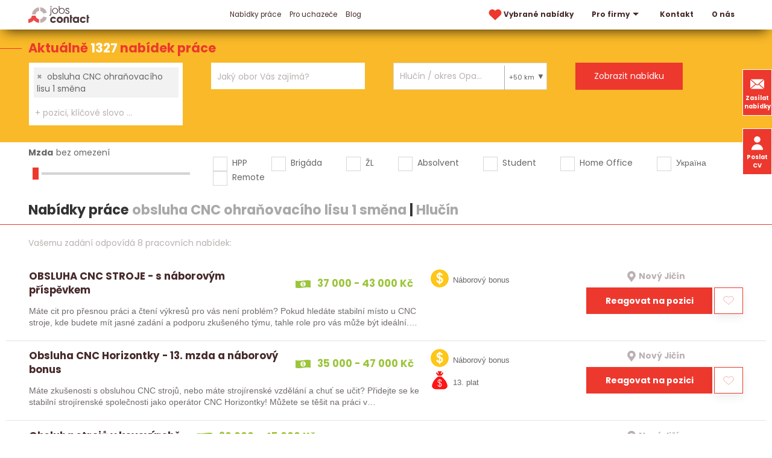

--- FILE ---
content_type: text/html; charset=utf-8
request_url: https://www.jobscontact.cz/prace/obsluha-cnc-ohranovaciho-lisu-1-smena/hlucin
body_size: 13385
content:
<!DOCTYPE html>
<html lang="cs">
  <head>
    <meta charset="utf-8">
    <meta name="viewport" content="width=device-width, initial-scale=1">
		<meta name="author" content="Jobs Contact">
		<meta name="copyright" content="Jobs Contact">
		<meta name="application-name" content="Jobs Contact">

    <meta name="theme-color" content="#266fd6">

      

    <link rel="preload" as="style" href="/www/frontend/css/poppins/poppins.css">
    <link rel="stylesheet" media="print" onload="this.media='all'" href="/www/frontend/css/poppins/poppins.css">
    <link rel="preload" as="font" type="font/woff2" href="/www/frontend/fonts/poppins/v20/poppins-400-latin-ext.woff2" crossorigin>
    <link rel="preload" as="font" type="font/woff2" href="/www/frontend/fonts/poppins/v20/poppins-400-latin.woff2" crossorigin>
    <link rel="preload" as="font" type="font/woff2" href="/www/frontend/fonts/poppins/v20/poppins-700-latin-ext.woff2" crossorigin>
    <link rel="preload" as="font" type="font/woff2" href="/www/frontend/fonts/poppins/v20/poppins-700-latin.woff2" crossorigin>

    <link rel="preconnect" type="image/svg+xml" href="/www/frontend/images/icons-pack.svg">

    <script defer="" src="/www/frontend/js/jquery-3.6.0.min.js"></script>

<script type="text/javascript" src="/www/frontend/cache/jsloader-8fea9405c5e1.js?1701100419" defer></script>

<link rel="stylesheet" type="text/css" media="screen" href="/www/frontend/cache/cssloader-cfd6718caf7d.css?1716180738">

    <script>
      function domReady(callbackFunc) {
        if (document.readyState !== 'loading') {
          // Document is already ready, call the callback directly
          callbackFunc();
        } else if (document.addEventListener) {
          // All modern browsers to register DOMContentLoaded
          document.addEventListener('DOMContentLoaded', callbackFunc);
        } else {
          // Old IE browsers
          document.attachEvent('onreadystatechange', function() {
            if (document.readyState === 'complete') {
              callbackFunc();
            }
          });
        }
      }
    </script>

		<link rel="icon" href="/favicon.ico">

    <link rel="icon" type="image/png" sizes="32x32" href="/www/frontend/favicon-32x32.png">
    <link rel="icon" type="image/png" sizes="16x16" href="/www/frontend/favicon-16x16.png">

    <link rel="apple-touch-icon" href="/www/frontend/images/ico/apple-touch-icon.png">

    <link rel="manifest" href="/site.webmanifest">
    <link rel="mask-icon" href="/www/frontend/images/ico/safari-pinned-tab.svg" color="#5bbad5">
    <meta name="msapplication-TileColor" content="#da532c">

<script>
  dataLayer = [];
</script> 

    <script>
  dataLayer.push( { 'impnet' : {
    "pageType": "category"
  }});
</script>


    
    <meta name="description" content="Jste uchazeč o zaměstnání a díváte se po nové příležitosti? Nebo jako firma rozšiřujete tým a chcete pomoct s náborem? Obraťte se na nás! Jsme personální agentura Jobs Contact.">

    
    <meta name="keywords" content="práce, jobs, nabídky práce, personální agentura, recruitment agency">

      <!-- Global site tag (gtag.js) - Google Analytics -->
<script async src="https://www.googletagmanager.com/gtag/js?id=UA-79604246-1"></script>
<script>
  window.dataLayer = window.dataLayer || [];
  function gtag(){dataLayer.push(arguments);}
  gtag('js', new Date());
  gtag('config', 'UA-79604246-1', { 'cookie_flags': 'SameSite=None;Secure',  'cookie_domain': 'jobscontact.cz' });
  gtag('config', 'AW-869863079');
</script>
      <meta name="facebook-domain-verification" content="mngn2n205rt7o3njkknfxv27vx8bw1" />
      <!-- Facebook Pixel Code -->
<script>
!function(f,b,e,v,n,t,s){
  if(f.fbq)return;
  n=f.fbq=function(){
    n.callMethod?n.callMethod.apply(n,arguments):n.queue.push(arguments)
  };
  if(!f._fbq)f._fbq=n;
  n.push=n;
  n.loaded=!0;
  n.version='2.0';
  n.queue=[];
  t=b.createElement(e);
  t.async=!0;
  t.src=v;
  s=b.getElementsByTagName(e)[0];
  s.parentNode.insertBefore(t,s)}(window,document,'script','https://connect.facebook.net/en_US/fbevents.js');
  fbq('init', '960900218039068'); 
  fbq('track', 'PageView');
</script>
<!-- End Facebook Pixel Code -->
      <meta name="robots" content="noimageindex" />

    <title id="snippet--metaSnippet">Nabídky práce obsluha CNC ohraňovacího lisu 1 směna&nbsp;|&nbsp;Hlučín </title>

		<link rel="canonical" href="https://www.jobscontact.cz/prace/obsluha-cnc-ohranovaciho-lisu-1-smena/hlucin">
    
    
    

    <meta name="format-detection" content="telephone=no">
  </head>
  <body class="frontend-category frontend-category-1">
      <!-- Facebook Pixel Code -->
<noscript>
 <img height="1" width="1" src="https://www.facebook.com/tr?id=960900218039068&ev=PageView&noscript=1" alt="fb_pixel_img"/>
</noscript>
<!-- End Facebook Pixel Code -->

<header class="boundary-align" uk-sticky>
  <section class="top" >
    <div class="container">
      <div class="uk-grid">
        <div class="first-column uk-width-auto">
          <div class="logo">
            <a href="/" aria-label="Homepage">
              <svg>
                <use xlink:href="/www/frontend/images/icons-pack.svg#logo-jcc"></use>
              </svg>
            </a>
          </div>
        </div>
          <div class="uk-width-expand">
            <div class="uk-width-expand" id="snippet--headerSnippet">


              <nav uk-navbar>
                <div class="uk-navbar-left">
                  <ul class="uk-navbar-nav uk-visible@l">
                    

	<li class="uk-active bolder">
	  <a href="https://www.jobscontact.cz/prace" >
	    Nabídky práce
	  </a>
	</li>


	<li class="">
	  <a href="https://www.jobscontact.cz/pro-uchazece" >
	    Pro uchazeče
	  </a>
	</li>


	<li class="">
	  <a href="https://www.jobscontact.cz/blog" >
	    Blog
	  </a>
	</li>



                  </ul>
                </div>
                <div class="uk-navbar-right">
                  <ul class="uk-navbar-nav uk-visible@l">
                    <li class="">
                      <a href="/vybrane-nabidky-prace" aria-label="vybrane nabidky">
                        <svg class="menu-heart">
                          <use xlink:href="/www/frontend/images/icons-pack.svg#heart-red"></use>
                        </svg>
                        Vybrané nabídky 
                      </a>
                    </li>
                    

	<li class="bolder">
	  <a href="https://www.jobscontact.cz/pro-firmy"  uk-icon="triangle-down" >
	    Pro firmy
	  </a>
	  	<div class="uk-navbar-dropdown">
          <ul class="uk-nav uk-navbar-dropdown-nav">


	<li class="">
	  <a href="https://www.jobscontact.cz/recruitment-a-executive-search" >
	    Recruitment
	  </a>
	</li>



	<li class="">
	  <a href="https://www.jobscontact.cz/predvyber" >
	    Předvýběr
	  </a>
	</li>



	<li class="">
	  <a href="https://www.jobscontact.cz/personalni-marketing" >
	    Personální marketing
	  </a>
	</li>



	<li class="">
	  <a href="https://www.jobscontact.cz/zajimavi-kandidati" >
	    Zajímaví kandidáti
	  </a>
	</li>



	<li class="">
	  <a href="https://www.jobscontact.cz/analyza-trhu" >
	    Analýza trhu
	  </a>
	</li>



          </ul>
        </div>
	</li>



	<li class="bolder">
	  <a href="https://www.jobscontact.cz/kontakty" >
	    Kontakt
	  </a>
	</li>



	<li class="">
	  <a href="https://www.jobscontact.cz/o-nas" >
	    O nás
	  </a>
	</li>




                  </ul>
                  <div class="uk-inline uk-hidden@l menu-resp">
                    <button type="button" uk-icon="menu" aria-label="hlavni menu">
                      <span class="close" uk-icon="close"></span>
                    </button>
                    <div class="uk-dropdown uk-drop" data-uk-dropdown="mode:click; pos: bottom-justify; boundary: .boundary-align; boundary-align: true">
                      <div class="uk-grid uk-grid-collapse">
                        <div class="uk-width-1-2@l">
                          <div class="uk-navbar-left">
                            <ul class="uk-navbar-nav">
                              

	<li class="uk-active bolder">
	  <a href="https://www.jobscontact.cz/prace" >
	    Nabídky práce
	  </a>
	</li>


	<li class="">
	  <a href="https://www.jobscontact.cz/pro-uchazece" >
	    Pro uchazeče
	  </a>
	</li>


	<li class="">
	  <a href="https://www.jobscontact.cz/blog" >
	    Blog
	  </a>
	</li>



                            </ul>
                          </div>
                        </div>
                        <div class="uk-width-1-2@l">
                          <div class="uk-navbar-right">
                            <ul class="uk-navbar-nav">
                              

	<li class="bolder">
	  <a href="https://www.jobscontact.cz/pro-firmy"  uk-icon="triangle-down" >
	    Pro firmy
	  </a>
	  	<div class="uk-navbar-dropdown">
          <ul class="uk-nav uk-navbar-dropdown-nav">


	<li class="">
	  <a href="https://www.jobscontact.cz/recruitment-a-executive-search" >
	    Recruitment
	  </a>
	</li>



	<li class="">
	  <a href="https://www.jobscontact.cz/predvyber" >
	    Předvýběr
	  </a>
	</li>



	<li class="">
	  <a href="https://www.jobscontact.cz/personalni-marketing" >
	    Personální marketing
	  </a>
	</li>



	<li class="">
	  <a href="https://www.jobscontact.cz/zajimavi-kandidati" >
	    Zajímaví kandidáti
	  </a>
	</li>



	<li class="">
	  <a href="https://www.jobscontact.cz/analyza-trhu" >
	    Analýza trhu
	  </a>
	</li>



          </ul>
        </div>
	</li>



	<li class="bolder">
	  <a href="https://www.jobscontact.cz/kontakty" >
	    Kontakt
	  </a>
	</li>



	<li class="">
	  <a href="https://www.jobscontact.cz/o-nas" >
	    O nás
	  </a>
	</li>




                            </ul>
                          </div>
                        </div>
                        <div class="widget-box">
                          <a class="button" href="/zasilat-nabidky-prace"> 
                            <svg>
                              <use xlink:href="/www/frontend/images/icons-pack.svg#envelope-white"></use>
                            </svg>
                              Zasílat nabídky
                          </a>
                          <button class="button" href="#cv_form" uk-toggle> 
                            <svg>
                              <use xlink:href="/www/frontend/images/icons-pack.svg#user-white"></use>
                            </svg>
                            Poslat životopis
                          </button>
                        </div>
                      </div>
                    </div>
                  </div>
                </div>
              </nav>
            </div>
          </div>
      </div>
    </div>
  </section>
  <div class="widget-box">
    <a class="button" href="/zasilat-nabidky-prace"> 
      <svg>
        <use xlink:href="/www/frontend/images/icons-pack.svg#envelope-white"></use>
      </svg>
        Zasílat nabídky
    </a>
    <button class="button uk-visible@l" href="#cv_form" uk-toggle> 
      <svg>
        <use xlink:href="/www/frontend/images/icons-pack.svg#user-white"></use>
      </svg>
      Poslat CV
    </button>
  </div>
</header>

<div id="cv_form" class="uk-modal" data-uk-modal>
  <div class="uk-modal-dialog uk-modal-body">
    <button class="uk-modal-close-default" type="button" uk-close></button>
    <div class="uk-modal-title modal-title uk-margin-bottom">Pošlete nám Váš životopis</div>
<form action="/prace/obsluha-cnc-ohranovaciho-lisu-1-smena/hlucin" method="post" novalidate="novalidate" class="generated-form" enctype="multipart/form-data" id="frm-generatedForm-cv_form-form"><div class="uk-grid uk-grid-small" data-uk-grid>
  <div class="uk-width-1-2@s">
            <input type="text" name="firstName" placeholder="Jméno*" class="uk-input" id="frm-generatedForm-cv_form-form-firstName" required data-nette-rules='[{"op":":filled","msg":"Toto pole je povinné"}]'>
  </div>
  <div class="uk-width-1-2@s">
            <input type="text" name="lastName" placeholder="Příjmení*" class="uk-input" id="frm-generatedForm-cv_form-form-lastName" required data-nette-rules='[{"op":":filled","msg":"Toto pole je povinné"}]'>
  </div>
  <div class="uk-width-1-2@s">
            <input type="text" name="emailAddress" placeholder="E-mail*" inputmode="email" class="uk-input" id="frm-generatedForm-cv_form-form-emailAddress" required data-nette-rules='[{"op":":filled","msg":"Toto pole je povinné"},{"op":":minLength","rules":[{"op":":pattern","msg":"Prosím, zadejte e-mail ve správném formátu.","arg":"^$|^(?!(?:(?:\\x22?\\x5C[\\x00-\\x7E]\\x22?)|(?:\\x22?[^\\x5C\\x22]\\x22?)){255,})(?!(?:(?:\\x22?\\x5C[\\x00-\\x7E]\\x22?)|(?:\\x22?[^\\x5C\\x22]\\x22?)){65,}&#64;)(?:(?:[\\x21\\x23-\\x27\\x2A\\x2B\\x2D\\x2F-\\x39\\x3D\\x3F\\x5E-\\x7E]+)|(?:\\x22(?:[\\x01-\\x08\\x0B\\x0C\\x0E-\\x1F\\x21\\x23-\\x5B\\x5D-\\x7F]|(?:\\x5C[\\x00-\\x7F]))*\\x22))(?:\\.(?:(?:[\\x21\\x23-\\x27\\x2A\\x2B\\x2D\\x2F-\\x39\\x3D\\x3F\\x5E-\\x7E]+)|(?:\\x22(?:[\\x01-\\x08\\x0B\\x0C\\x0E-\\x1F\\x21\\x23-\\x5B\\x5D-\\x7F]|(?:\\x5C[\\x00-\\x7F]))*\\x22)))*&#64;(?:(?:(?!.*[^.]{64,})(?:(?:(?:xn--)?[a-z0-9]+(?:-[a-z0-9]+)*\\.){1,126}){1,}(?:(?:[a-z][a-z0-9]*)|(?:(?:xn--)[a-z0-9]+))(?:-[a-z0-9]+)*)|(?:\\[(?:(?:IPv6:(?:(?:[a-f0-9]{1,4}(?::[a-f0-9]{1,4}){7})|(?:(?!(?:.*[a-f0-9][:\\]]){7,})(?:[a-f0-9]{1,4}(?::[a-f0-9]{1,4}){0,5})?::(?:[a-f0-9]{1,4}(?::[a-f0-9]{1,4}){0,5})?)))|(?:(?:IPv6:(?:(?:[a-f0-9]{1,4}(?::[a-f0-9]{1,4}){5}:)|(?:(?!(?:.*[a-f0-9]:){5,})(?:[a-f0-9]{1,4}(?::[a-f0-9]{1,4}){0,3})?::(?:[a-f0-9]{1,4}(?::[a-f0-9]{1,4}){0,3}:)?)))?(?:(?:25[0-5])|(?:2[0-4][0-9])|(?:1[0-9]{2})|(?:[1-9]?[0-9]))(?:\\.(?:(?:25[0-5])|(?:2[0-4][0-9])|(?:1[0-9]{2})|(?:[1-9]?[0-9]))){3}))\\]))$"}],"control":"emailAddress","arg":1}]'>
  </div>
  <div class="uk-width-1-2@s">
            <input type="text" name="phone" autocomplete="on" placeholder="Telefon" inputmode="tel" class="uk-input" id="frm-generatedForm-cv_form-form-phone" data-nette-rules='[{"op":"optional"},{"op":":minLength","rules":[{"op":":pattern","msg":"Telefon může obsahovat jen znak &#39;+&#39; a čísla","arg":"^[+]?[0-9]+"}],"control":"phone","arg":1}]'>
  </div>
  <div class="uk-width-1-1">
            <textarea name="message" placeholder="Zpráva" class="uk-textarea" id="frm-generatedForm-cv_form-form-message"></textarea>
  </div>
  <div class="uk-width-1-1 uk-margin-large-top uk-margin-bottom">
    <div class="upldr">
      <input type="button" name="addFile" value="+ Příloha" class="button add-file-multi">
      <div class="upldr-container-inputs" hidden="">
      </div>
      <div class="upldr-container-tags">
      </div>
    </div>
  </div>
  <div class="uk-width-expand@s">
            <input type="checkbox" name="gdpr" class="uk-checkbox" id="frm-generatedForm-cv_form-form-gdpr" required data-nette-rules='[{"op":":filled","msg":"Toto pole je povinné"}]'>
 <label for="frm-generatedForm-cv_form-form-gdpr">Souhlasím se zpracováním <span class="gdpr-link">osobních údajů</span></label>
  </div>
  <div class="uk-width-auto@s">
            <input type="submit" name="_submit" id="cv_form_submit" class="button" value="Odeslat">
  </div>
  <div class="uk-width-1-1">
    <p class="gdpr-text uk-text-small uk-margin-top uk-hidden">
        Tímto uděluji souhlas společnosti Jobs Contact Personal, s.r.o., se sídlem v Brně, Křenová 531/69a, IČ:17181879 se shromážděním, zpracováním a uchováním osobních údajů o mé osobě dle zákona č. 110/2019 Sb., o ochraně osobních údajů v platném znění, za účelem prezentace potenciálním zaměstnavatelům a zprostředkování zaměstnání. Osobními údaji jsou v tomto případě zejména jméno a příjmení, datum a místo narození, bydliště, údaje o vzdělání, praxi, dovednostech apod. záležitostech uvedených v životopisu.
    </p>
  </div>
</div><input type="text" name="mail" style="display: none !important;" value=""><input type="text" name="website" style="display: none !important;" value=""><input type="hidden" name="antipotvora" value=""><input type="hidden" name="antipotvora_kp" class="antipotvora_kp" value=""><input type="hidden" name="antipotvora_mm" class="antipotvora_mm" value=""><input type="hidden" name="_do" value="generatedForm-cv_form-form-submit"></form>
  </div>
</div>
<div id="snippet--flashMessages"></div>



  <script>
    var modal_loading = null;
  </script>

  <form action="/prace/filter" method="post" id="frm-jobsFilterForm" class="jobsFilterForm">
  <section class="search search-page">
    <div class="title">Aktuálně <span class=""> 1327 </span> nabídek práce</div>
    <div class="container">
      <div class="uk-grid uk-grid-collapse">
        <div class="uk-width-1-4@l uk-width-1-2@s">
          <div class="input-pack">
            <select name="fulltext[]" style="visibility:hidden;" data-ajax-url="/transfer/autocomplete-jobs-contact/" id="frm-jobsFilterForm-fulltext" multiple class="convert-to-select2-positions" data-placeholder="Profese, klíčové slovo, ... ?" data-secondary-placeholder="+ pozici, klíčové slovo ..." data-class-placeholder="size-input-keywords" data-search-field-id="_frm-jobsFilterForm-fulltext" placeholder="Jakou práci hledáte?"><option value="obsluha CNC ohraňovacího lisu 1 směna" selected>obsluha CNC ohraňovacího lisu 1 směna</option></select>
          </div>
        </div>
        <div class="uk-width-1-4@l uk-width-1-2@s">
          <div class="input-pack">
            <select name="fields[]" style="visibility:hidden;" id="frm-jobsFilterForm-fields" multiple class="convert-to-select2-obory" data-placeholder="Jaký obor Vás zajímá?" data-secondary-placeholder="+ další obor" data-class-placeholder="size-input-fileds" data-search-field-id="_frm-jobsFilterForm-fields" placeholder="Jaký obor Vás zajímá?"><optgroup label="Nejčastěji hledané"><option value="12">IT, informační technologie</option><option value="26">Strojírenství</option><option value="8">Elektrotechnika</option><option value="16">Obchod - prodej</option><option value="17">Obchod - nákup</option></optgroup><optgroup label="Další ..."><option value="1">Administrativa</option><option value="36">Automobilový průmysl</option><option value="2">Bankovnictví</option><option value="4">Bezpečnost  a ochrana majetku</option><option value="18">Cestovní ruch a ubytování</option><option value="5">Chemie</option><option value="39">Dělnické a manuální práce</option><option value="6">Doprava</option><option value="7">Ekonomika a finance</option><option value="9">Energetika</option><option value="10">Farmacie</option><option value="35">Kvalita a kontrola jakosti</option><option value="41">Letecký průmysl</option><option value="38">Lidské zdroje, personalistika</option><option value="14">Logistika</option><option value="15">Marketing, reklama</option><option value="11">Media, publicistika</option><option value="42">Papírenství</option><option value="44">Pohostinství a gastronomie</option><option value="3">Pojišťovnictví</option><option value="19">Potravinářství</option><option value="43">Právní služby</option><option value="45">Reality</option><option value="30">Řemesla a umělecká výroba</option><option value="23">Sklářství a keramika</option><option value="20">Služby</option><option value="24">Státní a veřejná správa</option><option value="25">Stavebnictví</option><option value="27">Telekomunikace</option><option value="28">Textilnictví a oděvnictví</option><option value="29">Těžba a zpracování surovin</option><option value="31">Umění a kultura</option><option value="32">Vědecko - výzkumné činnosti, R&amp;D</option><option value="40">Vrcholový management</option><option value="33">Výchova, vzdělávání a školství</option><option value="22">Vydavatelství a polygrafie, tisk</option><option value="13">Výroba a průmysl jinde neuvedené</option><option value="21">Zdravotnictví, lázeňství a sociální péče</option><option value="37">Zemědělství a lesnictví, ekologie</option><option value="34">Zpracování dřeva</option></optgroup></select>
          </div>
        </div>
        <div class="uk-width-1-4@l uk-width-1-2@s">
          <div class="input-pack input-lokalita">
            <input type="text" style="visibility:hidden;" 
                   value="Hlučín / okres Opava / Moravskoslezský kraj / Česká republika" 
                   class="uk-input locality-autocomplete" 
                   data-service-url="/transfer/autocomplete-jobs-contact/?type=locality" 
                   placeholder="Kde chcete pracovat?"
                   id="_locality">
            <div class="radius">
              <div class="radius_head">
                +50 km
              </div>
              <div class="radius_list">
                  <div class="radius_item" data-radius="50">+ okolí 50 km</div>
                  <div class="radius_item" data-radius="40">+ okolí 40 km</div>
                  <div class="radius_item" data-radius="30">+ okolí 30 km</div>
                  <div class="radius_item" data-radius="20">+ okolí 20 km</div>
                  <div class="radius_item" data-radius="10">+ okolí 10 km</div>
                  <div class="radius_item" data-radius="0">pouze v zadané lokalitě</div>
              </div>
            </div>
          </div>
        </div>
        <div class="uk-width-1-4@l uk-width-1-2@s">
          <div class="input-pack">
            <input type="submit" name="_submit" value="Zobrazit nabídku">
          </div>
        </div>
      </div>
    </div>
  </section>    <section class="filter">
      <div class="container">
        <div class="uk-grid" data-uk-grid>

          <div class="uk-width-1-4@l uk-width-1-2@m">
            <div class="salary-label">
              <label id="salary-title" for="salary-slider">Mzda</label><span id="salary-slider-text"></span>
            </div>
            <div class="salary-slider">
              <input type="range" id="salary-slider" min="0" max="30" value="0" class="slider" aria-labelledby="salary-title salary-slider-text">
              <input type="hidden" name="salary" value="0" id="salary" hidden="">
            </div>
          </div>

          <div class="uk-width-3-4@l uk-width-expand@m">
            <div class="input-pack">
              <div class="uk-grid check-pack">
                <div class="check">
                  <input type="checkbox" name="signs[]" id="frm-jobsFilterForm-signs-0" value="0">
                  <label for="frm-jobsFilterForm-signs-0">HPP</label>
                </div>
                <div class="check">
                  <input type="checkbox" name="signs[]" id="frm-jobsFilterForm-signs-1" value="1">
                  <label for="frm-jobsFilterForm-signs-1">Brigáda</label>
                </div>
                <div class="check">
                  <input type="checkbox" name="signs[]" id="frm-jobsFilterForm-signs-2" value="2">
                  <label for="frm-jobsFilterForm-signs-2">ŽL</label>
                </div>
                <div class="check">
                  <input type="checkbox" name="signs[]" id="frm-jobsFilterForm-signs-3" value="3">
                  <label for="frm-jobsFilterForm-signs-3">Absolvent</label>
                </div>
                <div class="check">
                  <input type="checkbox" name="signs[]" id="frm-jobsFilterForm-signs-4" value="4">
                  <label for="frm-jobsFilterForm-signs-4">Student</label>
                </div>
                <div class="check">
                  <input type="checkbox" name="signs[]" id="frm-jobsFilterForm-signs-5" value="5">
                  <label for="frm-jobsFilterForm-signs-5">Home Office</label>
                </div>
                <div class="check">
                  <input type="checkbox" name="signs[]" id="frm-jobsFilterForm-signs-6" value="6">
                  <label for="frm-jobsFilterForm-signs-6">Україна</label>
                </div>
                <div class="check">
                  <input type="checkbox" name="signs[]" id="frm-jobsFilterForm-signs-7" value="7">
                  <label for="frm-jobsFilterForm-signs-7">Remote</label>
                </div>
              </div>
            </div>
          </div>
        </div>
        <h1 class="filter uk-margin-small">Nabídky práce <span class="grey-title">obsluha CNC ohraňovacího lisu 1 směna</span>&nbsp;|&nbsp;<span class="grey-title">Hlučín</span></h1>
      </div>
    </section>
  <input type="hidden" name="locality" value="m_5874"><input type="hidden" name="radius" value="50"><input type="hidden" name="_do" value="jobsFilterForm-submit"><!--[if IE]><input type=IEbug disabled style="display:none"><![endif]-->
</form>



    <script>
      document.forceScroll = true;
    </script>

<div id="snippet--itemsSnippet">    <section class="top-job red-top-border">
      <div class="container">
        <div class="found-results">
            Vašemu zadání odpovídá 8 pracovních nabídek:
        </div>
            
          <script> 
            domReady( function() {
              $("#locale").text( " - " + $(".locality-autocomplete").val() );
            }); 
          </script>
      </div>



    <div class="job-box">
      <div class="uk-grid uk-grid-small">
        <div class="uk-width-auto@l firsts">
          <a href="/prace/obsluha-cnc-stroje-minus-s-naborovym-prispevkem_id11372" class="job-box-left">
          <div class="tops">
            <h2>OBSLUHA CNC STROJE -  s náborovým příspěvkem</h2>
            <p class="green pay">
              <svg width="10px" height="10px">
                <use xlink:href="/www/frontend/images/icons-pack.svg#banknote"></use>
              </svg> 37 000 - 43 000 Kč
            </p>
          </div>
          <p>Máte cit pro přesnou práci a čtení výkresů pro vás není problém? Pokud hledáte stabilní místo u CNC stroje, kde budete mít jasné zadání a podporu zkušeného týmu, tahle role pro vás může být ideální.…</p>
          </a>
        </div>
        <div class="uk-width-expand@l">
          <div class="uk-grid uk-grid-small grid-sec">
            <div class="uk-width-auto@m">
             <div class="best-ico">
                <div class="">
                    <img src="/www/upload/labels/frontimages/20210422013602158.png" width="30" height="30" alt="Náborový bonus"> 
                  Náborový bonus
                </div>
              </div>
            </div>
            <div class="uk-width-auto@m">
              <div class="up">
                <p class="grey place ">
                  <svg width="10px" height="10px">
                    <use xlink:href="/www/frontend/images/icons-pack.svg#mapmarker-mono"></use>
                  </svg>
                  <span >Nový Jičín</span>
                </p>
              </div>
              <div class="down">
                <a href="/prace/obsluha-cnc-stroje-minus-s-naborovym-prispevkem_id11372#form-detail" class="button">Reagovat na pozici</a>
<div id="snippet-favorite-11372-">  <div onclick="javascript:toggleFavorite(&quot;\/prace\/obsluha-cnc-ohranovaciho-lisu-1-smena\/hlucin?do=favorite-11372-toggle&quot;)" class="clean heart uk-card uk-card-default toggleFavorite">
    <svg width="1px" height="1px" xmlns="http://www.w3.org/2000/svg" viewBox="-10 -10 250 250">
      <path class="st1" d="M213.588,120.982L115,213.445l-98.588-92.463C-6.537,96.466-5.26,57.99,19.248,35.047l2.227-2.083 c24.51-22.942,62.984-21.674,85.934,2.842L115,43.709l7.592-7.903c22.949-24.516,61.424-25.784,85.936-2.842l2.227,2.083 C235.26,57.99,236.537,96.466,213.588,120.982z"></path>
    </svg> 
  </div>
</div>              </div>
            </div>
          </div>
        </div>
      </div>
    </div>


    <div class="job-box">
      <div class="uk-grid uk-grid-small">
        <div class="uk-width-auto@l firsts">
          <a href="/prace/obsluha-cnc-horizontky-minus-13-dot-mzda-a-naborovy-bonus_id11225" class="job-box-left">
          <div class="tops">
            <h2>Obsluha CNC Horizontky - 13. mzda a náborový bonus</h2>
            <p class="green pay">
              <svg width="10px" height="10px">
                <use xlink:href="/www/frontend/images/icons-pack.svg#banknote"></use>
              </svg> 35 000 - 47 000 Kč
            </p>
          </div>
          <p>Máte zkušenosti s obsluhou CNC strojů, nebo máte strojírenské vzdělání a chuť se učit? Přidejte se ke stabilní strojírenské společnosti jako operátor CNC Horizontky! Můžete se těšit na práci v…</p>
          </a>
        </div>
        <div class="uk-width-expand@l">
          <div class="uk-grid uk-grid-small grid-sec">
            <div class="uk-width-auto@m">
             <div class="best-ico">
                <div class="">
                    <img src="/www/upload/labels/frontimages/20210422013602158.png" width="30" height="30" alt="Náborový bonus"> 
                  Náborový bonus
                </div>
                <div class="">
                    <img src="/www/upload/labels/frontimages/20210422014729664.png" width="30" height="30" alt="13. plat"> 
                  13. plat
                </div>
              </div>
            </div>
            <div class="uk-width-auto@m">
              <div class="up">
                <p class="grey place ">
                  <svg width="10px" height="10px">
                    <use xlink:href="/www/frontend/images/icons-pack.svg#mapmarker-mono"></use>
                  </svg>
                  <span >Nový Jičín</span>
                </p>
              </div>
              <div class="down">
                <a href="/prace/obsluha-cnc-horizontky-minus-13-dot-mzda-a-naborovy-bonus_id11225#form-detail" class="button">Reagovat na pozici</a>
<div id="snippet-favorite-11225-">  <div onclick="javascript:toggleFavorite(&quot;\/prace\/obsluha-cnc-ohranovaciho-lisu-1-smena\/hlucin?do=favorite-11225-toggle&quot;)" class="clean heart uk-card uk-card-default toggleFavorite">
    <svg width="1px" height="1px" xmlns="http://www.w3.org/2000/svg" viewBox="-10 -10 250 250">
      <path class="st1" d="M213.588,120.982L115,213.445l-98.588-92.463C-6.537,96.466-5.26,57.99,19.248,35.047l2.227-2.083 c24.51-22.942,62.984-21.674,85.934,2.842L115,43.709l7.592-7.903c22.949-24.516,61.424-25.784,85.936-2.842l2.227,2.083 C235.26,57.99,236.537,96.466,213.588,120.982z"></path>
    </svg> 
  </div>
</div>              </div>
            </div>
          </div>
        </div>
      </div>
    </div>


    <div class="job-box">
      <div class="uk-grid uk-grid-small">
        <div class="uk-width-auto@l firsts">
          <a href="/prace/obsluha-stroju-v-kovovyrobe_id10394" class="job-box-left">
          <div class="tops">
            <h2>Obsluha strojů v kovovýrobě</h2>
            <p class="green pay">
              <svg width="10px" height="10px">
                <use xlink:href="/www/frontend/images/icons-pack.svg#banknote"></use>
              </svg> 30 000 - 45 000 Kč
            </p>
          </div>
          <p>Máte praxi s obsluhou strojů v kovovýrobě a vyhovuje Vám práce na směny? 
Hledáte stabilního zaměstnavatele na hlavní pracovní poměr? Kontaktujte mne odpovědí na tuto pracovní nabídku! 

</p>
          </a>
        </div>
        <div class="uk-width-expand@l">
          <div class="uk-grid uk-grid-small grid-sec">
            <div class="uk-width-auto@m">
             <div class="best-ico">
              </div>
            </div>
            <div class="uk-width-auto@m">
              <div class="up">
                <p class="grey place ">
                  <svg width="10px" height="10px">
                    <use xlink:href="/www/frontend/images/icons-pack.svg#mapmarker-mono"></use>
                  </svg>
                  <span >Nový Jičín</span>
                </p>
              </div>
              <div class="down">
                <a href="/prace/obsluha-stroju-v-kovovyrobe_id10394#form-detail" class="button">Reagovat na pozici</a>
<div id="snippet-favorite-10394-">  <div onclick="javascript:toggleFavorite(&quot;\/prace\/obsluha-cnc-ohranovaciho-lisu-1-smena\/hlucin?do=favorite-10394-toggle&quot;)" class="clean heart uk-card uk-card-default toggleFavorite">
    <svg width="1px" height="1px" xmlns="http://www.w3.org/2000/svg" viewBox="-10 -10 250 250">
      <path class="st1" d="M213.588,120.982L115,213.445l-98.588-92.463C-6.537,96.466-5.26,57.99,19.248,35.047l2.227-2.083 c24.51-22.942,62.984-21.674,85.934,2.842L115,43.709l7.592-7.903c22.949-24.516,61.424-25.784,85.936-2.842l2.227,2.083 C235.26,57.99,236.537,96.466,213.588,120.982z"></path>
    </svg> 
  </div>
</div>              </div>
            </div>
          </div>
        </div>
      </div>
    </div>


    <div class="job-box">
      <div class="uk-grid uk-grid-small">
        <div class="uk-width-auto@l firsts">
          <a href="/prace/operator-cnc-stroju-1_id9207" class="job-box-left">
          <div class="tops">
            <h2>OPERÁTOR CNC strojů</h2>
            <p class="green pay">
              <svg width="10px" height="10px">
                <use xlink:href="/www/frontend/images/icons-pack.svg#banknote"></use>
              </svg> 39 000 - 45 000 Kč
            </p>
          </div>
          <p>Baví Vás práce s CNC stroji? Máte zájem o kariérní růst? Chcete pracovat ve stabilní společnosti? Máte technické myšlení a výkresová dokumentace Vám není cizí? Vyhovuje Vám práce na směny? Nenechte…</p>
          </a>
        </div>
        <div class="uk-width-expand@l">
          <div class="uk-grid uk-grid-small grid-sec">
            <div class="uk-width-auto@m">
             <div class="best-ico">
                <div class="">
                    <img src="/www/upload/labels/frontimages/2021042201361921.png" width="30" height="30" alt="Mimořádná nabídka"> 
                  Mimořádná nabídka
                </div>
                <div class="">
                    <img src="/www/upload/labels/frontimages/20210422013715146.png" width="30" height="30" alt="Reaguj IHNED"> 
                  Reaguj IHNED
                </div>
              </div>
            </div>
            <div class="uk-width-auto@m">
              <div class="up">
                <p class="grey place ">
                  <svg width="10px" height="10px">
                    <use xlink:href="/www/frontend/images/icons-pack.svg#mapmarker-mono"></use>
                  </svg>
                  <span >Nový Jičín</span>
                </p>
              </div>
              <div class="down">
                <a href="/prace/operator-cnc-stroju-1_id9207#form-detail" class="button">Reagovat na pozici</a>
<div id="snippet-favorite-9207-">  <div onclick="javascript:toggleFavorite(&quot;\/prace\/obsluha-cnc-ohranovaciho-lisu-1-smena\/hlucin?do=favorite-9207-toggle&quot;)" class="clean heart uk-card uk-card-default toggleFavorite">
    <svg width="1px" height="1px" xmlns="http://www.w3.org/2000/svg" viewBox="-10 -10 250 250">
      <path class="st1" d="M213.588,120.982L115,213.445l-98.588-92.463C-6.537,96.466-5.26,57.99,19.248,35.047l2.227-2.083 c24.51-22.942,62.984-21.674,85.934,2.842L115,43.709l7.592-7.903c22.949-24.516,61.424-25.784,85.936-2.842l2.227,2.083 C235.26,57.99,236.537,96.466,213.588,120.982z"></path>
    </svg> 
  </div>
</div>              </div>
            </div>
          </div>
        </div>
      </div>
    </div>


    <div class="job-box">
      <div class="uk-grid uk-grid-small">
        <div class="uk-width-auto@l firsts">
          <a href="/prace/obsluha-cnc-v-kovovyrobe-pipe-naborovy-bonus-20-dot-000-kc-exclamation_id8288" class="job-box-left">
          <div class="tops">
            <h2>OBSLUHA CNC v kovovýrobě | náborový bonus 20.000 Kč!</h2>
            <p class="green pay">
              <svg width="10px" height="10px">
                <use xlink:href="/www/frontend/images/icons-pack.svg#banknote"></use>
              </svg> 38 000 - 48 000 Kč
            </p>
          </div>
          <p>Hledáte stabilního zaměstnavatele, různorodou pracovní náplň a možnost naučit se na více CNC a NC strojích? Pak jste na správném inzerátu! Nabízíme možnost zaměstnání jakožto Obsluha CNC laserů nebo…</p>
          </a>
        </div>
        <div class="uk-width-expand@l">
          <div class="uk-grid uk-grid-small grid-sec">
            <div class="uk-width-auto@m">
             <div class="best-ico">
                <div class="">
                    <img src="/www/upload/labels/frontimages/20210422013602158.png" width="30" height="30" alt="Náborový bonus"> 
                  Náborový bonus
                </div>
                <div class="">
                    <img src="/www/upload/labels/frontimages/20210422014729664.png" width="30" height="30" alt="13. plat"> 
                  13. plat
                </div>
              </div>
            </div>
            <div class="uk-width-auto@m">
              <div class="up">
                <p class="grey place ">
                  <svg width="10px" height="10px">
                    <use xlink:href="/www/frontend/images/icons-pack.svg#mapmarker-mono"></use>
                  </svg>
                  <span >Nový Jičín</span>
                </p>
              </div>
              <div class="down">
                <a href="/prace/obsluha-cnc-v-kovovyrobe-pipe-naborovy-bonus-20-dot-000-kc-exclamation_id8288#form-detail" class="button">Reagovat na pozici</a>
<div id="snippet-favorite-8288-">  <div onclick="javascript:toggleFavorite(&quot;\/prace\/obsluha-cnc-ohranovaciho-lisu-1-smena\/hlucin?do=favorite-8288-toggle&quot;)" class="clean heart uk-card uk-card-default toggleFavorite">
    <svg width="1px" height="1px" xmlns="http://www.w3.org/2000/svg" viewBox="-10 -10 250 250">
      <path class="st1" d="M213.588,120.982L115,213.445l-98.588-92.463C-6.537,96.466-5.26,57.99,19.248,35.047l2.227-2.083 c24.51-22.942,62.984-21.674,85.934,2.842L115,43.709l7.592-7.903c22.949-24.516,61.424-25.784,85.936-2.842l2.227,2.083 C235.26,57.99,236.537,96.466,213.588,120.982z"></path>
    </svg> 
  </div>
</div>              </div>
            </div>
          </div>
        </div>
      </div>
    </div>


    <div class="job-box">
      <div class="uk-grid uk-grid-small">
        <div class="uk-width-auto@l firsts">
          <a href="/prace/zkusena-obsluha-lisu-minus-nastup-mozny-ihned-exclamation_id8075" class="job-box-left">
          <div class="tops">
            <h2>Zkušená obsluha lisů-nástup možný ihned!</h2>
            <p class="green pay">
              <svg width="10px" height="10px">
                <use xlink:href="/www/frontend/images/icons-pack.svg#banknote"></use>
              </svg> 25 000 - 33 000 Kč
            </p>
          </div>
          <p>Hledáme šikovného kolegu, který má již nějakou praxi s obsluhou lisů!
Jsi manuálně zručný a chceš udělat další krok ve své kariéře?
Neváhej a ozvy se nám. Nástup možný IHNED!
</p>
          </a>
        </div>
        <div class="uk-width-expand@l">
          <div class="uk-grid uk-grid-small grid-sec">
            <div class="uk-width-auto@m">
             <div class="best-ico">
                <div class="">
                    <img src="/www/upload/labels/frontimages/2021042201361921.png" width="30" height="30" alt="Mimořádná nabídka"> 
                  Mimořádná nabídka
                </div>
                <div class="">
                    <img src="/www/upload/labels/frontimages/20210422014052212.png" width="30" height="30" alt="Zaučíme"> 
                  Zaučíme
                </div>
              </div>
            </div>
            <div class="uk-width-auto@m">
              <div class="up">
                <p class="grey place ">
                  <svg width="10px" height="10px">
                    <use xlink:href="/www/frontend/images/icons-pack.svg#mapmarker-mono"></use>
                  </svg>
                  <span >Ostrava-město</span>
                </p>
              </div>
              <div class="down">
                <a href="/prace/zkusena-obsluha-lisu-minus-nastup-mozny-ihned-exclamation_id8075#form-detail" class="button">Reagovat na pozici</a>
<div id="snippet-favorite-8075-">  <div onclick="javascript:toggleFavorite(&quot;\/prace\/obsluha-cnc-ohranovaciho-lisu-1-smena\/hlucin?do=favorite-8075-toggle&quot;)" class="clean heart uk-card uk-card-default toggleFavorite">
    <svg width="1px" height="1px" xmlns="http://www.w3.org/2000/svg" viewBox="-10 -10 250 250">
      <path class="st1" d="M213.588,120.982L115,213.445l-98.588-92.463C-6.537,96.466-5.26,57.99,19.248,35.047l2.227-2.083 c24.51-22.942,62.984-21.674,85.934,2.842L115,43.709l7.592-7.903c22.949-24.516,61.424-25.784,85.936-2.842l2.227,2.083 C235.26,57.99,236.537,96.466,213.588,120.982z"></path>
    </svg> 
  </div>
</div>              </div>
            </div>
          </div>
        </div>
      </div>
    </div>


    <div class="job-box">
      <div class="uk-grid uk-grid-small">
        <div class="uk-width-auto@l firsts">
          <a href="/prace/obsluha-cnc-s-moznosti-vyberu-stroje-a-13-dot-platem_id4970" class="job-box-left">
          <div class="tops">
            <h2>Obsluha CNC s možností výběru stroje a 13. platem</h2>
            <p class="green pay">
              <svg width="10px" height="10px">
                <use xlink:href="/www/frontend/images/icons-pack.svg#banknote"></use>
              </svg> 36 000 - 47 000 Kč
            </p>
          </div>
          <p>Hledáte práci ve stabilní společnosti s dlouholetou tradicí a zajímavým mzdovým ohodnocením? Přidejte se k nám! Jsme špička ve svém oboru a nabízíme práci na strojích: CNC Tube Laser, CNC ohraňovací…</p>
          </a>
        </div>
        <div class="uk-width-expand@l">
          <div class="uk-grid uk-grid-small grid-sec">
            <div class="uk-width-auto@m">
             <div class="best-ico">
                <div class="">
                    <img src="/www/upload/labels/frontimages/20210422013602158.png" width="30" height="30" alt="Náborový bonus"> 
                  Náborový bonus
                </div>
                <div class="">
                    <img src="/www/upload/labels/frontimages/20210422014729664.png" width="30" height="30" alt="13. plat"> 
                  13. plat
                </div>
              </div>
            </div>
            <div class="uk-width-auto@m">
              <div class="up">
                <p class="grey place ">
                  <svg width="10px" height="10px">
                    <use xlink:href="/www/frontend/images/icons-pack.svg#mapmarker-mono"></use>
                  </svg>
                  <span >Nový Jičín</span>
                </p>
              </div>
              <div class="down">
                <a href="/prace/obsluha-cnc-s-moznosti-vyberu-stroje-a-13-dot-platem_id4970#form-detail" class="button">Reagovat na pozici</a>
<div id="snippet-favorite-4970-">  <div onclick="javascript:toggleFavorite(&quot;\/prace\/obsluha-cnc-ohranovaciho-lisu-1-smena\/hlucin?do=favorite-4970-toggle&quot;)" class="clean heart uk-card uk-card-default toggleFavorite">
    <svg width="1px" height="1px" xmlns="http://www.w3.org/2000/svg" viewBox="-10 -10 250 250">
      <path class="st1" d="M213.588,120.982L115,213.445l-98.588-92.463C-6.537,96.466-5.26,57.99,19.248,35.047l2.227-2.083 c24.51-22.942,62.984-21.674,85.934,2.842L115,43.709l7.592-7.903c22.949-24.516,61.424-25.784,85.936-2.842l2.227,2.083 C235.26,57.99,236.537,96.466,213.588,120.982z"></path>
    </svg> 
  </div>
</div>              </div>
            </div>
          </div>
        </div>
      </div>
    </div>


    <div class="job-box">
      <div class="uk-grid uk-grid-small">
        <div class="uk-width-auto@l firsts">
          <a href="/prace/vyber-si-cnc-masinu-comma-jakou-chces-exclamation-operator-cnc-minus-absolvent-exclamation_id4969" class="job-box-left">
          <div class="tops">
            <h2>Vyber si CNC mašinu, jakou chceš! Operátor CNC!</h2>
            <p class="green pay">
              <svg width="10px" height="10px">
                <use xlink:href="/www/frontend/images/icons-pack.svg#banknote"></use>
              </svg> 35 000 - 48 000 Kč
            </p>
          </div>
          <p>Jsi čerstvým absolventem technického oboru a máš rád CNC mašiny? Chceš si vybrat CNCéčko dle svého gusta a na něm pak profesně růst? Pak máme nabídku přímo pro tebe! Jsme špička ve svém oboru a…</p>
          </a>
        </div>
        <div class="uk-width-expand@l">
          <div class="uk-grid uk-grid-small grid-sec">
            <div class="uk-width-auto@m">
             <div class="best-ico">
                <div class="">
                    <img src="/www/upload/labels/frontimages/20210422014052212.png" width="30" height="30" alt="Zaučíme"> 
                  Zaučíme
                </div>
                <div class="">
                    <img src="/www/upload/labels/frontimages/20210422014729664.png" width="30" height="30" alt="13. plat"> 
                  13. plat
                </div>
              </div>
            </div>
            <div class="uk-width-auto@m">
              <div class="up">
                <p class="grey place ">
                  <svg width="10px" height="10px">
                    <use xlink:href="/www/frontend/images/icons-pack.svg#mapmarker-mono"></use>
                  </svg>
                  <span >Vsetín</span>
                </p>
              </div>
              <div class="down">
                <a href="/prace/vyber-si-cnc-masinu-comma-jakou-chces-exclamation-operator-cnc-minus-absolvent-exclamation_id4969#form-detail" class="button">Reagovat na pozici</a>
<div id="snippet-favorite-4969-">  <div onclick="javascript:toggleFavorite(&quot;\/prace\/obsluha-cnc-ohranovaciho-lisu-1-smena\/hlucin?do=favorite-4969-toggle&quot;)" class="clean heart uk-card uk-card-default toggleFavorite">
    <svg width="1px" height="1px" xmlns="http://www.w3.org/2000/svg" viewBox="-10 -10 250 250">
      <path class="st1" d="M213.588,120.982L115,213.445l-98.588-92.463C-6.537,96.466-5.26,57.99,19.248,35.047l2.227-2.083 c24.51-22.942,62.984-21.674,85.934,2.842L115,43.709l7.592-7.903c22.949-24.516,61.424-25.784,85.936-2.842l2.227,2.083 C235.26,57.99,236.537,96.466,213.588,120.982z"></path>
    </svg> 
  </div>
</div>              </div>
            </div>
          </div>
        </div>
      </div>
    </div>


      <div class="container">
        <div class="job-all page">
            <div></div>
        </div>  
      </div>

      <script>
        domReady( () => {
          if ( modal_loading !== null )
            modal_loading.hide();

        });
      </script>
    </section>

      <section class="agent" id="anchor">
        <h2>Nenašli jste, co jste hledali ?</h2>
        <div class="container">
          <p class="subtitle">Pošlete nám životopis nebo si spusťte zasílání nabídek práce</p>
          <div class="link-box">
            <button uk-toggle="target: #cv_form" class="button uk-flex uk-flex-middle" aria-label="zaslat zivotopis">
              <svg>
                <use xlink:href="/www/frontend/images/icons-pack.svg#user-white"></use>
              </svg>
              Poslat životopis
            </button>
            <a href="/zasilat-nabidky-prace" class="button uk-flex uk-flex-middle" aria-label="spustit zasilani nabidek">
              <svg>
                <use xlink:href="/www/frontend/images/icons-pack.svg#envelope-white"></use>
              </svg>
              Zasílat nabídky
            </a>
          </div>        
        </div>
      </section>
</div>

  <script>
    domReady( function(){
      /* renderovani textu pro label mzda */
      $( '#salary-slider' ).on( 'input change', function() {
        if(this.value == 0) {
          $( '#salary-slider-text' ).text( 'bez omezení' );
          $( '#salary' ).val( '' );
        } else {
          $( '#salary-slider-text' ).text( 'od ' + Intl.NumberFormat('cs-CZ').format(this.value * 5000) + ' Kč' );
          $( '#salary' ).val( this.value * 5000 );
        }
      });
      $( '#salary-slider' ).trigger( 'change' );
      
      // radius
        $( ".radius_head" ).show();
        $( ".locality-autocomplete" ).css( 'padding-right', '100px' );
        $('.radius_item').removeClass( 'active' );
        $('*[data-radius="50"]').addClass( "active" );
        $( ".radius_head" ).text( "+50 km" );

      $('.jobsFilterForm input[type="submit"]').on( 'click', ( event ) => {

        if ( modal_loading !== null )
          modal_loading.hide();

        modal_loading = UIkit.modal.dialog( "<div class=\"uk-text-large uk-text-center uk-padding\"> Čekejte prosím... <br><br> <svg aria-hidden=\"true\" width=\"30px\" height=\"30px\" class=\"spin-animation\"> <use xlink:href=\"\/www\/frontend\/images\/icons-pack.svg#spinner-jcc\"><\/use> <\/svg> <\/div>" );
      });

      var seen = false;
      $(window).on( 'scroll', () => {
        if( $(this).scrollTop() >= 4200 && !seen )
        {
          seen = true;
          UIkit.modal('#scroll').show();
        }
      });
    });
  </script>


  <section class="top-job blogs red-top-border">  
    <div class="container"> 
    <h2>Mohlo by vás <span class="red">zajímat</span></h2>
      <p class="subtitle">Přečtěte si novinky ze světa nabídek práce</p>  
      <div class="uk-grid blog-pack">
          <div class="uk-width-1-3@l uk-width-1-2@s">
            <div class="blog-card uk-card uk-card-default">
              <h3>
                <a href="/blog/zajem-zen-o-technicke-obory-roste" aria-label="Zájem žen o technické obory roste, stále však nestačí">
                  Zájem žen o technické obory roste, stále však nestačí
                </a>
              </h3>
              <div class="flex-shrink-0 flex flex-col relative items-end">
<div class="pt-0">
<div class="gizmo-bot-avatar flex h-8 w-8 items-center justify-center overflow-hidden rounded-full">
<div class="relative p-1 rounded-sm flex items-center justify-center bg-token-main-surface-primary text-token-text-primary h-8 w-8">
<div class="flex flex-col text-sm pb-25">
<article class="text-token-text-primary w-full focus:outline-none [--shadow-height:45px] has-data-writing-block:pointer-events-none has-data-writing-block:-mt-(--shadow-height) has-data-writing-block:pt-(--shadow-height) [&amp;:has([data-writing-block])&gt;*]:pointer-events-auto scroll-mt-[calc(var(--header-height)+min(200px,max(70px,20svh)))]" dir="auto" tabindex="-1" data-turn-id="request-696a2684-ef18-8331-b290-57fc95db0e18-4" data-testid="conversation-turn-84" data-scroll-anchor="true" data-turn="assistant">
<div class="text-base my-auto mx-auto pb-10 [--thread-content-margin:--spacing(4)] @w-sm/main:[--thread-content-margin:--spacing(6)] @w-lg/main:[--thread-content-margin:--spacing(16)] px-(--thread-content-margin)">
<div class="[--thread-content-max-width:40rem] @w-lg/main:[--thread-content-max-width:48rem] mx-auto max-w-(--thread-content-max-width) flex-1 group/turn-messages focus-visible:outline-hidden relative flex w-full min-w-0 flex-col agent-turn" tabindex="-1">
<div class="flex max-w-full flex-col grow">
<div class="min-h-8 text-message relative flex w-full flex-col items-end gap-2 text-start break-words whitespace-normal [.text-message+&amp;]:mt-1" dir="auto" data-message-author-role="assistant" data-message-id="6171fccf-c58e-4fb1-ad16-4ef90c6e6d8b" data-message-model-slug="gpt-5-2">
<div class="flex w-full flex-col gap-1 empty:hidden first:pt-[1px]">
<div class="markdown prose dark:prose-invert w-full break-words light markdown-new-styling">
<p data-start="0" data-end="298" data-is-last-node="" data-is-only-node="">Z&aacute;jem žen o technick&eacute; obory se v <strong>posledn&iacute;ch letech postupně zvy&scaron;uje</strong>, přesto zůst&aacute;v&aacute; v&yacute;razně niž&scaron;&iacute; než u mužů. Jak&aacute; jsou aktu&aacute;ln&iacute; č&iacute;sla, kde ženy v technice nejčastěji chyb&iacute; a proč je to důležit&eacute; nejen pro &scaron;koly, ale i pro trh pr&aacute;ce? Pod&iacute;vejte se na <strong>data a souvislosti</strong>, kter&eacute; stoj&iacute; za t&iacute;mto v&yacute;vojem.</p>
</div>
</div>
</div>
</div>
<div class="mt-3 w-full empty:hidden">
<div class="text-center">&nbsp;</div>
</div>
</div>
</div>
</article>
</div>
<div class="pointer-events-none h-px w-px absolute bottom-0" aria-hidden="true" data-edge="true">&nbsp;</div>
</div>
</div>
</div>
</div>
              <div class="uk-grid uk-grid-collapse" data-uk-grid>
                <div class="uk-width-1-2@m">
                  <p class="green">Datum: 27.1.2026</p>
                </div>
                <div class="uk-width-1-2@m">
                  <p class="link">
                    <a href="/blog/zajem-zen-o-technicke-obory-roste" class="button" aria-label="Přečíst">
                      Přečíst
                    </a>
                  </p>
                </div>
              </div>
            </div>
          </div>
          <div class="uk-width-1-3@l uk-width-1-2@s">
            <div class="blog-card uk-card uk-card-default">
              <h3>
                <a href="/blog/lego-predstavilo-smart-bricks" aria-label="Když stavebnice ožije. Lego představilo Smart Bricks">
                  Když stavebnice ožije. Lego představilo Smart Bricks
                </a>
              </h3>
              <div class="flex-shrink-0 flex flex-col relative items-end">
<div class="pt-0">
<div class="gizmo-bot-avatar flex h-8 w-8 items-center justify-center overflow-hidden rounded-full">
<div class="relative p-1 rounded-sm flex items-center justify-center bg-token-main-surface-primary text-token-text-primary h-8 w-8">
<p data-pm-slice="0 0 []">Klasick&aacute; stavebnice, kterou <strong>zn&aacute; cel&yacute; svět</strong>, vstupuje do nov&eacute; &eacute;ry. <strong>Lego</strong> představilo <strong>chytr&eacute; kostky</strong>, kter&eacute; reaguj&iacute; na pohyb, dotyk i kombinaci d&iacute;lků. Znamen&aacute; to <strong>revoluci v dětsk&eacute; z&aacute;bavě</strong>, nebo <strong>riziko pro fantazii</strong>? Nahl&eacute;dněte s n&aacute;mi do inovace, kter&aacute; už teď <strong>vyvol&aacute;v&aacute; siln&eacute; emoce</strong>.</p>
</div>
</div>
</div>
</div>
              <div class="uk-grid uk-grid-collapse" data-uk-grid>
                <div class="uk-width-1-2@m">
                  <p class="green">Datum: 20.1.2026</p>
                </div>
                <div class="uk-width-1-2@m">
                  <p class="link">
                    <a href="/blog/lego-predstavilo-smart-bricks" class="button" aria-label="Přečíst">
                      Přečíst
                    </a>
                  </p>
                </div>
              </div>
            </div>
          </div>
          <div class="uk-width-1-3@l uk-width-1-2@s">
            <div class="blog-card uk-card uk-card-default">
              <h3>
                <a href="/blog/jak-vybrat-fotku-do-cv" aria-label="Jak vybrat ideální fotku do životopisu">
                  Jak vybrat ideální fotku do životopisu
                </a>
              </h3>
              <article class="group/turn w-full text-token-text-primary focus-visible:outline-none" dir="auto" tabindex="-1" data-testid="conversation-turn-242" data-scroll-anchor="true">
<div class="text-base my-auto mx-auto py-5 px-6">
<div class="mx-auto flex flex-1 text-base gap-4 md:gap-5 lg:gap-6 md:max-w-3xl lg:max-w-[40rem] xl:max-w-[48rem]">
<div class="group/conversation-turn relative flex w-full min-w-0 flex-col agent-turn @xs/thread:px-0 @sm/thread:px-1.5 @md/thread:px-4">
<div class="relative flex-col gap-1 md:gap-3">
<div class="flex max-w-full flex-col flex-grow">
<div class="min-h-8 text-message relative flex w-full flex-col items-end gap-2 whitespace-normal break-words text-start [.text-message+&amp;]:mt-5" dir="auto" data-message-author-role="assistant" data-message-id="c172b444-1b16-475f-92f1-56282811af63" data-message-model-slug="gpt-4o">
<div class="flex w-full flex-col gap-1 empty:hidden first:pt-[3px]">
<div class="markdown prose w-full break-words dark:prose-invert light">
<p class="" data-start="0" data-end="236">Přem&yacute;&scaron;l&iacute;te, zda do životopisu <strong>přidat fotografii</strong> a <strong>jak by měla spr&aacute;vně vypadat</strong>? Fotka v CV může sehr&aacute;t vět&scaron;&iacute; roli, než se na prvn&iacute; pohled zd&aacute;. <strong>Ovlivňuje prvn&iacute; dojem</strong>, pom&aacute;h&aacute; personalistům si v&aacute;s <strong>zapamatovat</strong> a <strong>dotv&aacute;ř&iacute; celkov&yacute; obraz</strong> o kandid&aacute;tovi. <strong>Porad&iacute;me</strong>, na co si d&aacute;t <strong>pozor</strong> a <strong>čemu se raději vyhnout</strong>.</p>
</div>
</div>
</div>
</div>
</div>
</div>
</div>
</div>
</article>
              <div class="uk-grid uk-grid-collapse" data-uk-grid>
                <div class="uk-width-1-2@m">
                  <p class="green">Datum: 15.1.2026</p>
                </div>
                <div class="uk-width-1-2@m">
                  <p class="link">
                    <a href="/blog/jak-vybrat-fotku-do-cv" class="button" aria-label="Přečíst">
                      Přečíst
                    </a>
                  </p>
                </div>
              </div>
            </div>
          </div>
      </div>
    </div>  
  </section>

  <div id="scroll" class="uk-modal" data-uk-modal>
    <div class="uk-modal-dialog uk-modal-body">
      <button class="uk-modal-close-default" type="button" uk-close aria-label="zavrit dialogove okno"></button>
      <h2>Nenašli jste, co jste hledali ?</h2>
      <div class="container">
        <p class="subtitle">Pošlete nám životopis nebo si spusťte zasílání nabídek práce</p>
        <div class="link-box">
          <button uk-toggle="target: #cv_form" class="button uk-flex uk-flex-middle" aria-label="Poslat životopis">
            <svg>
              <use xlink:href="/www/frontend/images/icons-pack.svg#user-white"></use>
            </svg>
            Poslat životopis
          </button>
          <a href="/zasilat-nabidky-prace" class="button uk-flex uk-flex-middle" aria-label="Zasílat nabídky">
            <svg>
              <use xlink:href="/www/frontend/images/icons-pack.svg#envelope-white"></use>
            </svg>
            Zasílat nabídky
          </a>
        </div>
      </div>
    </div>
  </div>


  <section class="logs">
    <picture>
      <source media="screen and (min-width:960px)" srcset="/www/frontend/images/bar-logo.png">
      <img src="/www/frontend/images/bar-logo.png" alt="bar-logo" loading="lazy">
    </picture>
  </section>


  <section class="map">
    <div class="container">
      <div class="map-contact-box"> 

        <div class="brand">Jobs Contact</div>
        <div class="subtitle">Personální agentura</div>

        <a href="/kontakty#form-contact-roll-stop" class="uk-grid uk-width-1-1" aria-label="dotaz@jobscontact.cz">
          <div class="uk-width-1-5 uk-text-center uk-text-right@m uk-padding-remove">
            <svg>
              <use xlink:href="/www/frontend/images/icons-pack.svg#envelope-red"></use>
            </svg>
          </div>
          <div class="uk-width-4-5 uk-text-left contact-val">
            <span>dotaz@jobscontact.cz</span>
          </div>
        </a>

        <a href="tel:+420602642915" class="uk-grid uk-width-1-1 uk-width-medium@m" aria-label="+420 602 642 915">
          <div class="uk-width-1-5 uk-text-center uk-text-right@m uk-padding-remove">
            <svg>
              <use xlink:href="/www/frontend/images/icons-pack.svg#phone-red"></use>
            </svg>
          </div>
          <div class="uk-width-4-5 uk-text-left contact-val">
            <span>+420 602 642 915</span>
          </div>
        </a>

        <a href="https://goo.gl/maps/KgM5czBvyH9PGqJZ9" class="uk-grid uk-width-1-1" aria-label="Křenová 531/69a, 602 00 Brno">
          <div class="uk-width-1-5 uk-text-center uk-text-right@m uk-padding-remove">
            <svg>
              <use xlink:href="/www/frontend/images/icons-pack.svg#mapmarker-red"></use>
            </svg>
          </div>
          <div class="uk-width-4-5 uk-text-left contact-val">
            <span>Křenová 531/69a, 602 00 Brno</span>
          </div>
        </a>

      </div>
     </div>
  </section>

<footer class="">
    <section class="footer-menu">
    <div class="container">
      <div class="uk-grid uk-margin-remove uk-flex-right">
        <div class="uk-width-1-2@s uk-width-2-3@m boundary-align2" style="padding: 0px 25px;"></div>
      </div>
      <div class="uk-grid uk-margin-remove">
        <div class="uk-width-3-5@s uk-width-auto@m">
          <ul class="uk-nav">


	  <li><a href="https://www.jobscontact.cz/prace"  class="bold">Nabídky práce</a></li>

	  <li><a href="https://www.jobscontact.cz/o-nas"  class="bold">O nás</a></li>

	  <li><a href="https://www.jobscontact.cz/blog"  class="bold">Blog</a></li>

	  <li><a href="https://www.jobscontact.cz/kontakty"  class="bold">Kontakt</a></li>

          </ul>
        </div>

	
  		<div class="uk-width-auto@m uk-visible@l">
        <h2>Tipy pro uchazeče</h2>
          <ul class="uk-nav">

	

      <li><a href="https://www.jobscontact.cz/blog/jak-napsat-zivotopis" class="light">Jak napsat životopis?</a></li>


	

      <li><a href="https://www.jobscontact.cz/blog/jak-napsat-motivacni-dopis" class="light">Jak napsat motivační dopis?</a></li>


	

      <li><a href="https://www.jobscontact.cz/blog/jak-se-pripravit-na-pohovor" class="light">Jak se připravit na pohovor?</a></li>


	

      <li><a href="https://www.jobscontact.cz/blog/jak-funguje-personalni-agentura" class="light">Jak funguje personální agentura?</a></li>

          </ul>
      </div>



	
  		<div class="uk-width-auto@m uk-visible@l">
        <h2>Služby pro firmy</h2>
          <ul class="uk-nav">

	

      <li><a href="https://www.jobscontact.cz/recruitment-a-executive-search" class="light">Recruitment a executive search</a></li>


	

      <li><a href="https://www.jobscontact.cz/predvyber" class="light">Předvýběr</a></li>


	

      <li><a href="https://www.jobscontact.cz/personalni-marketing" class="light">Personální marketing</a></li>


	

      <li><a href="https://www.jobscontact.cz/veletrhy-talent-banka" class="light">Veletrhy / Talent Banka</a></li>


	

      <li><a href="https://www.jobscontact.cz/zajimavi-kandidati" class="light">Zajímaví kandidáti</a></li>

          </ul>
      </div>


        <div class="uk-width-2-5@s uk-width-expand@m" style="padding-left: 15px;">
          <div class="footer-box">
            <div class="social-pack">
              <a href="https://facebook.com/jobscontact" target="_blank" aria-label="jobscontact facebook">
                <svg>
                  <use xlink:href="/www/frontend/images/icons-pack.svg#facebook-mono"></use>
                </svg>
              </a>
              <a href="https://www.instagram.com/jobscontact/" target="_blank" aria-label="jobscontact instagram">
                <svg>
                  <use xlink:href="/www/frontend/images/icons-pack.svg#instagram-mono"></use>
                </svg>
              </a>
              <a href="https://www.linkedin.com/company/jobs-contact/" target="_blank" aria-label="jobscontact linkedin">
                <svg>
                  <use xlink:href="/www/frontend/images/icons-pack.svg#linkedin-mono"></use>
                </svg>
              </a>
            </div>
            <div class="footer-logo uk-visible@l">
              <a href="/" aria-label="homepage">
                <object id="footer-logo" type="image/svg+xml" data="/www/frontend/images/footer-logo.svg"></object>
              </a>
            </div>
            <div class="footer-logo uk-hidden@l">
              <div class="uk-inline">
                <button type="button" class="button footer-menu" aria-label="dolni menu">
                  <svg width="38px" height="38px" class="open" alt="otevrit menu">
                    <use xlink:href="/www/frontend/images/icons-pack.svg#button-up"></use>
                  </svg>
                  <svg width="38px" height="38px" class="close" alt="zavrit menu">
                    <use xlink:href="/www/frontend/images/icons-pack.svg#button-down"></use>
                  </svg>
                </button>
                <div id="dropdown-menu-right" class="uk-dropdown" data-uk-dropdown="mode:click; pos: top-justify; boundary: .boundary-align2; boundary-align: true;">
                  <button id="footermenu-close" class="uk-drop-close uk-position-top-right uk-position-small" type="button" data-uk-close aria-label="zavrit menu"></button>
                  <div class="uk-grid" data-uk-grid>

	
  		<div class="uk-width-1-2@m">
        <h2>Tipy pro uchazeče</h2>
          <ul class="uk-nav">

	

      <li><a href="https://www.jobscontact.cz/blog/jak-napsat-zivotopis" class="light">Jak napsat životopis?</a></li>


	

      <li><a href="https://www.jobscontact.cz/blog/jak-napsat-motivacni-dopis" class="light">Jak napsat motivační dopis?</a></li>


	

      <li><a href="https://www.jobscontact.cz/blog/jak-se-pripravit-na-pohovor" class="light">Jak se připravit na pohovor?</a></li>


	

      <li><a href="https://www.jobscontact.cz/blog/jak-funguje-personalni-agentura" class="light">Jak funguje personální agentura?</a></li>

          </ul>
      </div>



	
  		<div class="uk-width-1-2@m">
        <h2>Služby pro firmy</h2>
          <ul class="uk-nav">

	

      <li><a href="https://www.jobscontact.cz/recruitment-a-executive-search" class="light">Recruitment a executive search</a></li>


	

      <li><a href="https://www.jobscontact.cz/predvyber" class="light">Předvýběr</a></li>


	

      <li><a href="https://www.jobscontact.cz/personalni-marketing" class="light">Personální marketing</a></li>


	

      <li><a href="https://www.jobscontact.cz/veletrhy-talent-banka" class="light">Veletrhy / Talent Banka</a></li>


	

      <li><a href="https://www.jobscontact.cz/zajimavi-kandidati" class="light">Zajímaví kandidáti</a></li>

          </ul>
      </div>


                  </div>
                </div>
              </div>
            </div>
          </div>
        </div>
      </div>
    </div>
  </section>
</footer>


	

<div id="snippet--infoWindowSnippet">	

</div><div id="snippet--popupSnippet">
</div>
<script type="text/javascript" src="/www/frontend/cache/jsloader-8a8a86df9c68.js?1701100419" defer></script>


  </body>
</html>

--- FILE ---
content_type: text/css
request_url: https://www.jobscontact.cz/www/frontend/cache/cssloader-cfd6718caf7d.css?1716180738
body_size: 48619
content:
span.error{display:inline-block;font-size:12px;color:#D00;padding-left:10px;font-style:italic}.generated-form span.error{color:#ffffff;background:#de920f;font-size:2rem;padding:10px;width:100%;box-sizing:border-box;margin-top:1rem}.phone-number{width:60% !important}.conditions-agreement-wrapper > div{position:relative}.conditions-agreement-wrapper span.error{display:block;z-index:25;height:36px;width:auto;position:absolute;top:-60px;left:-130px;right:auto;bottom:auto;color:#ffffff;background:#f16d2c !important;font-size:16px;padding:7px;cursor:pointer;white-space:nowrap}.conditions-agreement-wrapper span.error:after{content:"";display:block;z-index:25;position:absolute;top:35px;left:140px;width:0px;height:0px;border-style:solid;border-width:20px 20px 0 20px;border-color:#f16d2c transparent transparent transparent}@media only screen and ( max-width: 1220px ){.conditions-agreement-wrapper span.error{left:-160px}.conditions-agreement-wrapper span.error:after{left:150px}}@media only screen and (max-width: 900px){.conditions-agreement-wrapper span.error{display:block;z-index:25;height:auto;width:290px;position:absolute;top:-100px;left:auto;right:auto;bottom:auto;color:#ffffff;background:#f16d2c;font-size:16px;padding:7px;cursor:pointer;white-space:normal}.conditions-agreement-wrapper span.error:after{content:"";display:block;z-index:25;position:absolute;top:70px;left:0px;width:0px;height:0px;border-style:solid;border-width:20px 20px 0 20px;border-color:#f16d2c transparent transparent transparent}}.uk-modal-dialog .uk-form-icon span.error{position:absolute;padding-left:0;white-space:nowrap;z-index:1010}ul.uk-autocomplete-results{margin:0;padding:0;font:inherit;vertical-align:baseline;font-weight:400;list-style:none;width:380px;border:1px solid #ababab;-webkit-border-radius:2px;-moz-border-radius:2px;border-radius:2px;-webkit-box-shadow:rgba(0,0,0,.15) 0 1px 3px;-moz-box-shadow:rgba(0,0,0,.15) 0 1px 3px;box-shadow:rgba(0,0,0,.15) 0 1px 3px}ul.uk-autocomplete-results li{margin:0;padding-top:4px;cursor:pointer;border-top:1px solid #cdcdcd;transition:background-color .3s ease-in-out;-moz-transition:background-color .3s ease-in-out;-webkit-transition:background-color .3s ease-in-out;background-color:#FEFEFE;font-size:13px}ul.uk-autocomplete-results li h3{transition:color .3s ease-in-out;-moz-transition:color .3s ease-in-out;-webkit-transition:color .3s ease-in-out;color:#616161;line-height:17px;font-size:100%;margin:0 0 2px 0}.uk-autocomplete .uk-dropdown{background-color:transparent;padding:10px 15px;margin-top:0}ul.uk-autocomplete-results li h3 div.text-right{float:right;width:300px;color:#1a1a1a;text-decoration:underline}ul.uk-autocomplete-results li h3 img{max-width:30px;max-height:30px;margin:0 5px}ul.uk-autocomplete-results li > a{padding:5px 10px}ul.uk-autocomplete-results li.uk-active > a{background:#2f9dd5 !important;color:#ffffff !important}ul.uk-autocomplete-results li.uk-active .text-right{color:#ffffff !important}ul.uk-autocomplete-results li.autocomplete-header > a > h3{font-size:120%;margin:0 0 20px 0}ul.uk-autocomplete-results li.autocomplete-header > a > h3 > img{display:none}ul.uk-autocomplete-results li.autocomplete-header > a > h3 > div.text-right{float:left;width:360px;text-decoration:none}ul.uk-autocomplete-results li.autocomplete-header > a > h3 > div.text-right > .naseptavac-special{text-decoration:underline}.autocomplete-suggestions{margin:0;padding:0;font:inherit;vertical-align:baseline;font-weight:400;list-style:none;width:380px;border:1px solid #ababab;-webkit-border-radius:2px;-moz-border-radius:2px;border-radius:2px;-webkit-box-shadow:rgba(0,0,0,.15) 0 1px 3px;-moz-box-shadow:rgba(0,0,0,.15) 0 1px 3px;box-shadow:rgba(0,0,0,.15) 0 1px 3px;background-color:#fff;margin-top:0}.autocomplete-suggestion{margin:0;padding-top:4px;cursor:pointer;border-top:1px solid #cdcdcd;transition:background-color .3s ease-in-out;-moz-transition:background-color .3s ease-in-out;-webkit-transition:background-color .3s ease-in-out;background-color:#FEFEFE}.autocomplete-suggestion > div{font-size:1.6rem}.autocomplete-suggestion h3{transition:color .3s ease-in-out;-moz-transition:color .3s ease-in-out;-webkit-transition:color .3s ease-in-out;color:#616161;line-height:17px;font-size:100%;margin:0 0 2px 0;padding:5px}.autocomplete-suggestion h3 div.text-right{float:right;width:300px;color:#1a1a1a;text-decoration:underline}.autocomplete-suggestion h3 img{max-width:30px;max-height:30px;margin:0 5px}.autocomplete-selected > div{background:#ed382e !important;color:#ffffff !important}.autocomplete-selected > div.autocomplete-header{background:#fff !important;color:#000 !important}.autocomplete-selected .text-right{color:#ffffff !important}.autocomplete-selected > div.autocomplete-header .text-right{color:#222 !important}.autocomplete-suggestion .autocomplete-header h3{font-size:120%;margin:0 0 20px 0}.autocomplete-suggestion .autocomplete-header h3 > img{display:none}.autocomplete-suggestion .autocomplete-header h3 > div.text-right{float:left;width:360px;text-decoration:none}.autocomplete-suggestion .autocomplete-header h3 > div.text-right > .naseptavac-special{text-decoration:underline}.autocomplete-no-suggestion{padding:2px 5px}.autocomplete-suggestions strong{font-weight:bold;color:#000}html{font-family:-apple-system,BlinkMacSystemFont,"Segoe UI",Roboto,"Helvetica Neue",Arial,"Noto Sans",sans-serif,"Apple Color Emoji","Segoe UI Emoji","Segoe UI Symbol","Noto Color Emoji";font-size:16px;font-weight:400;line-height:1.5;-webkit-text-size-adjust:100%;background:#fff;color:#666}body{margin:0}a{-webkit-text-decoration-skip:objects}a:active,a:hover{outline:0}.uk-link,a{color:#1e87f0;text-decoration:none;cursor:pointer}.uk-link:hover,a:hover{color:#0f6ecd;text-decoration:underline}abbr[title]{text-decoration:underline;-webkit-text-decoration-style:dotted}b,strong{font-weight:bolder}:not(pre)>code,:not(pre)>kbd,:not(pre)>samp{font-family:Consolas,monaco,monospace;font-size:.875rem;color:#f0506e;white-space:nowrap;padding:2px 6px;background:#f8f8f8}em{color:#f0506e}ins{background:#ffd;color:#666;text-decoration:none}mark{background:#ffd;color:#666}q{font-style:italic}small{font-size:80%}sub,sup{font-size:75%;line-height:0;position:relative;vertical-align:baseline}sup{top:-.5em}sub{bottom:-.25em}audio,canvas,iframe,img,svg,video{vertical-align:middle}canvas,img,video{max-width:100%;height:auto;box-sizing:border-box}@supports (display:block){svg{max-width:100%;height:auto;box-sizing:border-box}}svg:not(:root){overflow:hidden}img:not([src]){visibility:hidden}iframe{border:0}address,dl,fieldset,figure,ol,p,pre,ul{margin:0 0 20px 0}*+address,*+dl,*+fieldset,*+figure,*+ol,*+p,*+pre,*+ul{margin-top:20px}.uk-h1,.uk-h2,.uk-h3,.uk-h4,.uk-h5,.uk-h6,h1,h2,h3,h4,h5,h6{margin:0 0 20px 0;font-family:-apple-system,BlinkMacSystemFont,"Segoe UI",Roboto,"Helvetica Neue",Arial,"Noto Sans",sans-serif,"Apple Color Emoji","Segoe UI Emoji","Segoe UI Symbol","Noto Color Emoji";font-weight:400;color:#333;text-transform:none}*+.uk-h1,*+.uk-h2,*+.uk-h3,*+.uk-h4,*+.uk-h5,*+.uk-h6,*+h1,*+h2,*+h3,*+h4,*+h5,*+h6{margin-top:40px}.uk-h1,h1{font-size:2.23125rem;line-height:1.2}.uk-h2,h2{font-size:1.7rem;line-height:1.3}.uk-h3,h3{font-size:1.5rem;line-height:1.4}.uk-h4,h4{font-size:1.25rem;line-height:1.4}.uk-h5,h5{font-size:16px;line-height:1.4}.uk-h6,h6{font-size:.875rem;line-height:1.4}@media (min-width:960px){.uk-h1,h1{font-size:2.625rem}.uk-h2,h2{font-size:2rem}}ol,ul{padding-left:30px}ol>li>ol,ol>li>ul,ul>li>ol,ul>li>ul{margin:0}dt{font-weight:700}dd{margin-left:0}.uk-hr,hr{box-sizing:content-box;height:0;overflow:visible;text-align:inherit;margin:0 0 20px 0;border:0;border-top:1px solid #e5e5e5}*+.uk-hr,*+hr{margin-top:20px}address{font-style:normal}blockquote{margin:0 0 20px 0;font-size:1.25rem;line-height:1.5;font-style:italic;color:#333}*+blockquote{margin-top:20px}blockquote p:last-of-type{margin-bottom:0}blockquote footer{margin-top:10px;font-size:.875rem;line-height:1.5;color:#666}blockquote footer::before{content:"— "}pre{font:.875rem/1.5 Consolas,monaco,monospace;color:#666;-moz-tab-size:4;tab-size:4;overflow:auto;padding:10px;border:1px solid #e5e5e5;border-radius:3px;background:#fff}pre code{font-family:Consolas,monaco,monospace}::selection{background:#39f;color:#fff;text-shadow:none}details,main{display:block}summary{display:list-item}template{display:none}.uk-breakpoint-s::before{content:'640px'}.uk-breakpoint-m::before{content:'960px'}.uk-breakpoint-l::before{content:'1200px'}.uk-breakpoint-xl::before{content:'1600px'}:root{--uk-breakpoint-s:640px;--uk-breakpoint-m:960px;--uk-breakpoint-l:1200px;--uk-breakpoint-xl:1600px}.uk-link-muted a,a.uk-link-muted{color:#999}.uk-link-muted a:hover,a.uk-link-muted:hover{color:#666}.uk-link-text a:not(:hover),a.uk-link-text:not(:hover){color:inherit}.uk-link-text a:hover,a.uk-link-text:hover{color:#999}.uk-link-heading a:not(:hover),a.uk-link-heading:not(:hover){color:inherit}.uk-link-heading a:hover,a.uk-link-heading:hover{color:#1e87f0;text-decoration:none}.uk-link-reset a,.uk-link-reset a:hover,a.uk-link-reset,a.uk-link-reset:hover{color:inherit !important;text-decoration:none !important}.uk-heading-primary{font-size:3rem;line-height:1.2}@media (min-width:960px){.uk-heading-primary{font-size:3.375rem}}@media (min-width:1200px){.uk-heading-primary{font-size:3.75rem;line-height:1.1}}.uk-heading-hero{font-size:4rem;line-height:1.1}@media (min-width:960px){.uk-heading-hero{font-size:6rem;line-height:1}}@media (min-width:1200px){.uk-heading-hero{font-size:8rem;line-height:1}}.uk-heading-divider{padding-bottom:10px;border-bottom:1px solid #e5e5e5}.uk-heading-bullet{position:relative}.uk-heading-bullet::before{content:"";display:inline-block;position:relative;top:calc(-.1 * 1em);vertical-align:middle;height:.9em;margin-right:10px;border-left:5px solid #e5e5e5}.uk-heading-line{overflow:hidden}.uk-heading-line>*{display:inline-block;position:relative}.uk-heading-line>::after,.uk-heading-line>::before{content:"";position:absolute;top:calc(50% - (1px / 2));width:2000px;border-bottom:1px solid #e5e5e5}.uk-heading-line>::before{right:100%;margin-right:.6em}.uk-heading-line>::after{left:100%;margin-left:.6em}[class*=uk-divider]{border:none;margin-bottom:20px}*+[class*=uk-divider]{margin-top:20px}.uk-divider-icon{position:relative;height:20px;background-image:url("data:image/svg+xml;charset=UTF-8,%3Csvg%20width%3D%2220%22%20height%3D%2220%22%20viewBox%3D%220%200%2020%2020%22%20xmlns%3D%22http%3A%2F%2Fwww.w3.org%2F2000%2Fsvg%22%3E%0A%20%20%20%20%3Ccircle%20fill%3D%22none%22%20stroke%3D%22%23e5e5e5%22%20stroke-width%3D%222%22%20cx%3D%2210%22%20cy%3D%2210%22%20r%3D%227%22%20%2F%3E%0A%3C%2Fsvg%3E%0A");background-repeat:no-repeat;background-position:50% 50%}.uk-divider-icon::after,.uk-divider-icon::before{content:"";position:absolute;top:50%;max-width:calc(50% - (50px / 2));border-bottom:1px solid #e5e5e5}.uk-divider-icon::before{right:calc(50% + (50px / 2));width:100%}.uk-divider-icon::after{left:calc(50% + (50px / 2));width:100%}.uk-divider-small{height:1px}.uk-divider-small::after{content:"";display:inline-block;width:100px;max-width:100%;border-top:1px solid #e5e5e5;vertical-align:top}.uk-divider-vertical{width:1px;height:100px;margin-left:auto;margin-right:auto;border-left:1px solid #e5e5e5}.uk-list{padding:0;list-style:none}.uk-list>li::after,.uk-list>li::before{content:"";display:table}.uk-list>li::after{clear:both}.uk-list>li>:last-child{margin-bottom:0}.uk-list ul{margin:0;padding-left:30px;list-style:none}.uk-list>li:nth-child(n+2),.uk-list>li>ul{margin-top:10px}.uk-list-divider>li:nth-child(n+2){margin-top:10px;padding-top:10px;border-top:1px solid #e5e5e5}.uk-list-striped>li{padding:10px 10px}.uk-list-striped>li:nth-of-type(odd){border-top:1px solid #e5e5e5;border-bottom:1px solid #e5e5e5}.uk-list-striped>li:nth-of-type(odd){background:#f8f8f8}.uk-list-striped>li:nth-child(n+2){margin-top:0}.uk-list-bullet>li{position:relative;padding-left:calc(1.5em + 10px)}.uk-list-bullet>li::before{content:"";position:absolute;top:0;left:0;width:1.5em;height:1.5em;background-image:url("data:image/svg+xml;charset=UTF-8,%3Csvg%20width%3D%226%22%20height%3D%226%22%20viewBox%3D%220%200%206%206%22%20xmlns%3D%22http%3A%2F%2Fwww.w3.org%2F2000%2Fsvg%22%3E%0A%20%20%20%20%3Ccircle%20fill%3D%22%23666%22%20cx%3D%223%22%20cy%3D%223%22%20r%3D%223%22%20%2F%3E%0A%3C%2Fsvg%3E");background-repeat:no-repeat;background-position:50% 50%;display:block}.uk-list-large>li:nth-child(n+2),.uk-list-large>li>ul{margin-top:20px}.uk-list-large.uk-list-divider>li:nth-child(n+2){margin-top:20px;padding-top:20px}.uk-list-large.uk-list-striped>li{padding:20px 10px}.uk-list-large.uk-list-striped>li:nth-of-type(odd){border-top:1px solid #e5e5e5;border-bottom:1px solid #e5e5e5}.uk-list-large.uk-list-striped>li:nth-child(n+2){margin-top:0}.uk-description-list>dt{color:#333;font-size:.875rem;font-weight:400;text-transform:uppercase}.uk-description-list>dt:nth-child(n+2){margin-top:20px}.uk-description-list-divider>dt:nth-child(n+2){margin-top:20px;padding-top:20px;border-top:1px solid #e5e5e5}.uk-table{border-collapse:collapse;border-spacing:0;width:100%;margin-bottom:20px}*+.uk-table{margin-top:20px}.uk-table th{padding:16px 12px;text-align:left;vertical-align:bottom;font-size:.875rem;font-weight:400;color:#999;text-transform:uppercase}.uk-table td{padding:16px 12px;vertical-align:top}.uk-table td>:last-child{margin-bottom:0}.uk-table tfoot{font-size:.875rem}.uk-table caption{font-size:.875rem;text-align:left;color:#999}.uk-table-middle,.uk-table-middle td{vertical-align:middle !important}.uk-table-divider>:first-child>tr:not(:first-child),.uk-table-divider>:not(:first-child)>tr,.uk-table-divider>tr:not(:first-child){border-top:1px solid #e5e5e5}.uk-table-striped tbody tr:nth-of-type(odd),.uk-table-striped>tr:nth-of-type(odd){background:#f8f8f8;border-top:1px solid #e5e5e5;border-bottom:1px solid #e5e5e5}.uk-table-hover tbody tr:hover,.uk-table-hover>tr:hover{background:#ffd}.uk-table tbody tr.uk-active,.uk-table>tr.uk-active{background:#ffd}.uk-table-small td,.uk-table-small th{padding:10px 12px}.uk-table-large td,.uk-table-large th{padding:22px 12px}.uk-table-justify td:first-child,.uk-table-justify th:first-child{padding-left:0}.uk-table-justify td:last-child,.uk-table-justify th:last-child{padding-right:0}.uk-table-shrink{width:1px}.uk-table-expand{min-width:150px}.uk-table-link{padding:0 !important}.uk-table-link>a{display:block;padding:16px 12px}.uk-table-small .uk-table-link>a{padding:10px 12px}@media (max-width:959px){.uk-table-responsive,.uk-table-responsive tbody,.uk-table-responsive td,.uk-table-responsive th,.uk-table-responsive tr{display:block}.uk-table-responsive thead{display:none}.uk-table-responsive td,.uk-table-responsive th{width:auto !important;max-width:none !important;min-width:0 !important;overflow:visible !important;white-space:normal !important}.uk-table-responsive .uk-table-link:not(:first-child)>a,.uk-table-responsive td:not(:first-child):not(.uk-table-link),.uk-table-responsive th:not(:first-child):not(.uk-table-link){padding-top:5px !important}.uk-table-responsive .uk-table-link:not(:last-child)>a,.uk-table-responsive td:not(:last-child):not(.uk-table-link),.uk-table-responsive th:not(:last-child):not(.uk-table-link){padding-bottom:5px !important}.uk-table-justify.uk-table-responsive td,.uk-table-justify.uk-table-responsive th{padding-left:0;padding-right:0}}.uk-table tbody tr{transition:background-color .1s linear}.uk-icon{margin:0;border:none;border-radius:0;overflow:visible;font:inherit;color:inherit;text-transform:none;padding:0;background-color:transparent;display:inline-block;fill:currentcolor;line-height:0}button.uk-icon:not(:disabled){cursor:pointer}.uk-icon::-moz-focus-inner{border:0;padding:0}.uk-icon:not(.uk-preserve) [fill*='#']:not(.uk-preserve){fill:currentcolor}.uk-icon:not(.uk-preserve) [stroke*='#']:not(.uk-preserve){stroke:currentcolor}.uk-icon>*{transform:translate(0,0)}.uk-icon-image{width:20px;height:20px;background-position:50% 50%;background-repeat:no-repeat;background-size:contain;vertical-align:middle}.uk-icon-link{color:#999}.uk-icon-link:focus,.uk-icon-link:hover{color:#666;outline:0}.uk-active>.uk-icon-link,.uk-icon-link:active{color:#595959}.uk-icon-button{box-sizing:border-box;width:36px;height:36px;border-radius:500px;background:#f8f8f8;color:#999;vertical-align:middle;display:inline-flex;justify-content:center;align-items:center;transition:.1s ease-in-out;transition-property:color,background-color}.uk-icon-button:focus,.uk-icon-button:hover{background-color:#ebebeb;color:#666;outline:0}.uk-active>.uk-icon-button,.uk-icon-button:active{background-color:#dfdfdf;color:#666}.uk-range{box-sizing:border-box;margin:0;vertical-align:middle;max-width:100%;width:100%;-webkit-appearance:none;background:0 0;padding:0}.uk-range:focus{outline:0}.uk-range::-moz-focus-outer{border:none}.uk-range::-ms-track{height:15px;background:0 0;border-color:transparent;color:transparent}.uk-range:not(:disabled)::-webkit-slider-thumb{cursor:pointer}.uk-range:not(:disabled)::-moz-range-thumb{cursor:pointer}.uk-range:not(:disabled)::-ms-thumb{cursor:pointer}.uk-range::-webkit-slider-thumb{-webkit-appearance:none;margin-top:-7px;height:15px;width:15px;border-radius:500px;background:#fff;border:1px solid #ccc}.uk-range::-moz-range-thumb{border:none;height:15px;width:15px;border-radius:500px;background:#fff;border:1px solid #ccc}.uk-range::-ms-thumb{margin-top:0}.uk-range::-ms-thumb{border:none;height:15px;width:15px;border-radius:500px;background:#fff;border:1px solid #ccc}.uk-range::-ms-tooltip{display:none}.uk-range::-webkit-slider-runnable-track{height:3px;background:#ebebeb;border-radius:500px}.uk-range:active::-webkit-slider-runnable-track,.uk-range:focus::-webkit-slider-runnable-track{background:#d2d2d2}.uk-range::-moz-range-track{height:3px;background:#ebebeb;border-radius:500px}.uk-range:focus::-moz-range-track{background:#d2d2d2}.uk-range::-ms-fill-lower,.uk-range::-ms-fill-upper{height:3px;background:#ebebeb;border-radius:500px}.uk-range:focus::-ms-fill-lower,.uk-range:focus::-ms-fill-upper{background:#d2d2d2}.uk-checkbox,.uk-input,.uk-radio,.uk-select,.uk-textarea{box-sizing:border-box;margin:0;border-radius:0;font:inherit}.uk-input{overflow:visible}.uk-select{text-transform:none}.uk-select optgroup{font:inherit;font-weight:700}.uk-textarea{overflow:auto}.uk-input[type=search]::-webkit-search-cancel-button,.uk-input[type=search]::-webkit-search-decoration{-webkit-appearance:none}.uk-input[type=number]::-webkit-inner-spin-button,.uk-input[type=number]::-webkit-outer-spin-button{height:auto}.uk-input::-moz-placeholder,.uk-textarea::-moz-placeholder{opacity:1}.uk-checkbox:not(:disabled),.uk-radio:not(:disabled){cursor:pointer}.uk-fieldset{border:none;margin:0;padding:0}.uk-input,.uk-textarea{-webkit-appearance:none}.uk-input,.uk-select,.uk-textarea{max-width:100%;width:100%;border:0 none;padding:0 10px;background:#fff;color:#666;border:1px solid #e5e5e5;transition:.2s ease-in-out;transition-property:color,background-color,border}.uk-input,.uk-select:not([multiple]):not([size]){height:40px;vertical-align:middle;display:inline-block}.uk-input:not(input),.uk-select:not(select){line-height:38px}.uk-select[multiple],.uk-select[size],.uk-textarea{padding-top:4px;padding-bottom:4px;vertical-align:top}.uk-input:focus,.uk-select:focus,.uk-textarea:focus{outline:0;background-color:#fff;color:#666;border-color:#1e87f0}.uk-input:disabled,.uk-select:disabled,.uk-textarea:disabled{background-color:#f8f8f8;color:#999;border-color:#e5e5e5}.uk-input::-ms-input-placeholder{color:#999 !important}.uk-input::placeholder{color:#999}.uk-textarea::-ms-input-placeholder{color:#999 !important}.uk-textarea::placeholder{color:#999}.uk-form-small{font-size:.875rem}.uk-form-small:not(textarea):not([multiple]):not([size]){height:30px;padding-left:8px;padding-right:8px}.uk-form-small:not(select):not(input):not(textarea){line-height:28px}.uk-form-large{font-size:1.25rem}.uk-form-large:not(textarea):not([multiple]):not([size]){height:55px;padding-left:12px;padding-right:12px}.uk-form-large:not(select):not(input):not(textarea){line-height:53px}.uk-form-danger,.uk-form-danger:focus{color:#f0506e;border-color:#f0506e}.uk-form-success,.uk-form-success:focus{color:#32d296;border-color:#32d296}.uk-form-blank{background:0 0;border-color:transparent}.uk-form-blank:focus{border-color:#e5e5e5;border-style:dashed}input.uk-form-width-xsmall{width:50px}select.uk-form-width-xsmall{width:75px}.uk-form-width-small{width:130px}.uk-form-width-medium{width:200px}.uk-form-width-large{width:500px}.uk-select:not([multiple]):not([size]){-webkit-appearance:none;-moz-appearance:none;padding-right:20px;background-image:url("data:image/svg+xml;charset=UTF-8,%3Csvg%20width%3D%2224%22%20height%3D%2216%22%20viewBox%3D%220%200%2024%2016%22%20xmlns%3D%22http%3A%2F%2Fwww.w3.org%2F2000%2Fsvg%22%3E%0A%20%20%20%20%3Cpolygon%20fill%3D%22%23666%22%20points%3D%2212%201%209%206%2015%206%22%20%2F%3E%0A%20%20%20%20%3Cpolygon%20fill%3D%22%23666%22%20points%3D%2212%2013%209%208%2015%208%22%20%2F%3E%0A%3C%2Fsvg%3E%0A");background-repeat:no-repeat;background-position:100% 50%}.uk-select:not([multiple]):not([size])::-ms-expand{display:none}.uk-select:not([multiple]):not([size]) option{color:#444}.uk-select:not([multiple]):not([size]):disabled{background-image:url("data:image/svg+xml;charset=UTF-8,%3Csvg%20width%3D%2224%22%20height%3D%2216%22%20viewBox%3D%220%200%2024%2016%22%20xmlns%3D%22http%3A%2F%2Fwww.w3.org%2F2000%2Fsvg%22%3E%0A%20%20%20%20%3Cpolygon%20fill%3D%22%23999%22%20points%3D%2212%201%209%206%2015%206%22%20%2F%3E%0A%20%20%20%20%3Cpolygon%20fill%3D%22%23999%22%20points%3D%2212%2013%209%208%2015%208%22%20%2F%3E%0A%3C%2Fsvg%3E%0A")}.uk-checkbox,.uk-radio{display:inline-block;height:16px;width:16px;overflow:hidden;margin-top:-4px;vertical-align:middle;-webkit-appearance:none;-moz-appearance:none;background-color:transparent;background-repeat:no-repeat;background-position:50% 50%;border:1px solid #ccc;transition:.2s ease-in-out;transition-property:background-color,border}.uk-radio{border-radius:50%}.uk-checkbox:focus,.uk-radio:focus{outline:0;border-color:#1e87f0}.uk-checkbox:checked,.uk-checkbox:indeterminate,.uk-radio:checked{background-color:#1e87f0;border-color:transparent}.uk-checkbox:checked:focus,.uk-checkbox:indeterminate:focus,.uk-radio:checked:focus{background-color:#0e6dcd}.uk-radio:checked{background-image:url("data:image/svg+xml;charset=UTF-8,%3Csvg%20width%3D%2216%22%20height%3D%2216%22%20viewBox%3D%220%200%2016%2016%22%20xmlns%3D%22http%3A%2F%2Fwww.w3.org%2F2000%2Fsvg%22%3E%0A%20%20%20%20%3Ccircle%20fill%3D%22%23fff%22%20cx%3D%228%22%20cy%3D%228%22%20r%3D%222%22%20%2F%3E%0A%3C%2Fsvg%3E")}.uk-checkbox:checked{background-image:url("data:image/svg+xml;charset=UTF-8,%3Csvg%20width%3D%2214%22%20height%3D%2211%22%20viewBox%3D%220%200%2014%2011%22%20xmlns%3D%22http%3A%2F%2Fwww.w3.org%2F2000%2Fsvg%22%3E%0A%20%20%20%20%3Cpolygon%20fill%3D%22%23fff%22%20points%3D%2212%201%205%207.5%202%205%201%205.5%205%2010%2013%201.5%22%20%2F%3E%0A%3C%2Fsvg%3E%0A")}.uk-checkbox:indeterminate{background-image:url("data:image/svg+xml;charset=UTF-8,%3Csvg%20width%3D%2216%22%20height%3D%2216%22%20viewBox%3D%220%200%2016%2016%22%20xmlns%3D%22http%3A%2F%2Fwww.w3.org%2F2000%2Fsvg%22%3E%0A%20%20%20%20%3Crect%20fill%3D%22%23fff%22%20x%3D%223%22%20y%3D%228%22%20width%3D%2210%22%20height%3D%221%22%20%2F%3E%0A%3C%2Fsvg%3E")}.uk-checkbox:disabled,.uk-radio:disabled{background-color:#f8f8f8;border-color:#e5e5e5}.uk-radio:disabled:checked{background-image:url("data:image/svg+xml;charset=UTF-8,%3Csvg%20width%3D%2216%22%20height%3D%2216%22%20viewBox%3D%220%200%2016%2016%22%20xmlns%3D%22http%3A%2F%2Fwww.w3.org%2F2000%2Fsvg%22%3E%0A%20%20%20%20%3Ccircle%20fill%3D%22%23999%22%20cx%3D%228%22%20cy%3D%228%22%20r%3D%222%22%20%2F%3E%0A%3C%2Fsvg%3E")}.uk-checkbox:disabled:checked{background-image:url("data:image/svg+xml;charset=UTF-8,%3Csvg%20width%3D%2214%22%20height%3D%2211%22%20viewBox%3D%220%200%2014%2011%22%20xmlns%3D%22http%3A%2F%2Fwww.w3.org%2F2000%2Fsvg%22%3E%0A%20%20%20%20%3Cpolygon%20fill%3D%22%23999%22%20points%3D%2212%201%205%207.5%202%205%201%205.5%205%2010%2013%201.5%22%20%2F%3E%0A%3C%2Fsvg%3E%0A")}.uk-checkbox:disabled:indeterminate{background-image:url("data:image/svg+xml;charset=UTF-8,%3Csvg%20width%3D%2216%22%20height%3D%2216%22%20viewBox%3D%220%200%2016%2016%22%20xmlns%3D%22http%3A%2F%2Fwww.w3.org%2F2000%2Fsvg%22%3E%0A%20%20%20%20%3Crect%20fill%3D%22%23999%22%20x%3D%223%22%20y%3D%228%22%20width%3D%2210%22%20height%3D%221%22%20%2F%3E%0A%3C%2Fsvg%3E")}.uk-legend{width:100%;color:inherit;padding:0;font-size:1.5rem;line-height:1.4}.uk-form-custom{display:inline-block;position:relative;max-width:100%;vertical-align:middle}.uk-form-custom input[type=file],.uk-form-custom select{position:absolute;top:0;z-index:1;width:100%;height:100%;left:0;-webkit-appearance:none;opacity:0;cursor:pointer}.uk-form-custom input[type=file]{font-size:500px;overflow:hidden}.uk-form-label{color:#333;font-size:.875rem}.uk-form-stacked .uk-form-label{display:block;margin-bottom:5px}@media (max-width:959px){.uk-form-horizontal .uk-form-label{display:block;margin-bottom:5px}}@media (min-width:960px){.uk-form-horizontal .uk-form-label{width:200px;margin-top:7px;float:left}.uk-form-horizontal .uk-form-controls{margin-left:215px}.uk-form-horizontal .uk-form-controls-text{padding-top:7px}}.uk-form-icon{position:absolute;top:0;bottom:0;left:0;width:40px;display:inline-flex;justify-content:center;align-items:center;color:#999}.uk-form-icon:hover{color:#666}.uk-form-icon:not(a):not(button):not(input){pointer-events:none}.uk-form-icon:not(.uk-form-icon-flip)~.uk-input{padding-left:40px !important}.uk-form-icon-flip{right:0;left:auto}.uk-form-icon-flip~.uk-input{padding-right:40px !important}.uk-button{margin:0;border:none;overflow:visible;font:inherit;color:inherit;text-transform:none;display:inline-block;box-sizing:border-box;padding:0 30px;vertical-align:middle;font-size:.875rem;line-height:38px;text-align:center;text-decoration:none;text-transform:uppercase;transition:.1s ease-in-out;transition-property:color,background-color,border-color}.uk-button:not(:disabled){cursor:pointer}.uk-button::-moz-focus-inner{border:0;padding:0}.uk-button:hover{text-decoration:none}.uk-button:focus{outline:0}.uk-button-default{background-color:transparent;color:#333;border:1px solid #e5e5e5}.uk-button-default:focus,.uk-button-default:hover{background-color:transparent;color:#333;border-color:#b2b2b2}.uk-button-default.uk-active,.uk-button-default:active{background-color:transparent;color:#333;border-color:#999}.uk-button-primary{background-color:#1e87f0;color:#fff;border:1px solid transparent}.uk-button-primary:focus,.uk-button-primary:hover{background-color:#0f7ae5;color:#fff}.uk-button-primary.uk-active,.uk-button-primary:active{background-color:#0e6dcd;color:#fff}.uk-button-secondary{background-color:#222;color:#fff;border:1px solid transparent}.uk-button-secondary:focus,.uk-button-secondary:hover{background-color:#151515;color:#fff}.uk-button-secondary.uk-active,.uk-button-secondary:active{background-color:#080808;color:#fff}.uk-button-danger{background-color:#f0506e;color:#fff;border:1px solid transparent}.uk-button-danger:focus,.uk-button-danger:hover{background-color:#ee395b;color:#fff}.uk-button-danger.uk-active,.uk-button-danger:active{background-color:#ec2147;color:#fff}.uk-button-danger:disabled,.uk-button-default:disabled,.uk-button-primary:disabled,.uk-button-secondary:disabled{background-color:transparent;color:#999;border-color:#e5e5e5}.uk-button-small{padding:0 15px;line-height:28px;font-size:.875rem}.uk-button-large{padding:0 40px;line-height:53px;font-size:.875rem}.uk-button-text{padding:0;line-height:1.5;background:0 0;color:#333;position:relative}.uk-button-text::before{content:"";position:absolute;bottom:0;left:0;right:100%;border-bottom:1px solid #333;transition:right .3s ease-out}.uk-button-text:focus,.uk-button-text:hover{color:#333}.uk-button-text:focus::before,.uk-button-text:hover::before{right:0}.uk-button-text:disabled{color:#999}.uk-button-text:disabled::before{display:none}.uk-button-link{padding:0;line-height:1.5;background:0 0;color:#1e87f0}.uk-button-link:focus,.uk-button-link:hover{color:#0f6ecd;text-decoration:underline}.uk-button-link:disabled{color:#999;text-decoration:none}.uk-button-group{display:inline-flex;vertical-align:middle;position:relative}.uk-button-group>.uk-button:nth-child(n+2),.uk-button-group>div:nth-child(n+2) .uk-button{margin-left:-1px}.uk-button-group .uk-button.uk-active,.uk-button-group .uk-button:active,.uk-button-group .uk-button:focus,.uk-button-group .uk-button:hover{position:relative;z-index:1}.uk-section{box-sizing:border-box;padding-top:40px;padding-bottom:40px}@media (min-width:960px){.uk-section{padding-top:70px;padding-bottom:70px}}.uk-section::after,.uk-section::before{content:"";display:table}.uk-section::after{clear:both}.uk-section>:last-child{margin-bottom:0}.uk-section-xsmall{padding-top:20px;padding-bottom:20px}.uk-section-small{padding-top:40px;padding-bottom:40px}.uk-section-large{padding-top:70px;padding-bottom:70px}@media (min-width:960px){.uk-section-large{padding-top:140px;padding-bottom:140px}}.uk-section-xlarge{padding-top:140px;padding-bottom:140px}@media (min-width:960px){.uk-section-xlarge{padding-top:210px;padding-bottom:210px}}.uk-section-default{background:#fff}.uk-section-muted{background:#f8f8f8}.uk-section-primary{background:#1e87f0}.uk-section-secondary{background:#222}.uk-container{box-sizing:content-box;max-width:1200px;margin-left:auto;margin-right:auto;padding-left:15px;padding-right:15px}@media (min-width:640px){.uk-container{padding-left:30px;padding-right:30px}}@media (min-width:960px){.uk-container{padding-left:40px;padding-right:40px}}.uk-container::after,.uk-container::before{content:"";display:table}.uk-container::after{clear:both}.uk-container>:last-child{margin-bottom:0}.uk-container .uk-container{padding-left:0;padding-right:0}.uk-container-xsmall{max-width:750px}.uk-container-small{max-width:900px}.uk-container-large{max-width:1600px}.uk-container-expand{max-width:none}.uk-container-expand-left{margin-left:0}.uk-container-expand-right{margin-right:0}@media (min-width:640px){.uk-container-expand-left.uk-container-xsmall,.uk-container-expand-right.uk-container-xsmall{max-width:calc(50% + (750px / 2) - 30px)}.uk-container-expand-left.uk-container-small,.uk-container-expand-right.uk-container-small{max-width:calc(50% + (900px / 2) - 30px)}}@media (min-width:960px){.uk-container-expand-left,.uk-container-expand-right{max-width:calc(50% + (1200px / 2) - 40px)}.uk-container-expand-left.uk-container-xsmall,.uk-container-expand-right.uk-container-xsmall{max-width:calc(50% + (750px / 2) - 40px)}.uk-container-expand-left.uk-container-small,.uk-container-expand-right.uk-container-small{max-width:calc(50% + (900px / 2) - 40px)}.uk-container-expand-left.uk-container-large,.uk-container-expand-right.uk-container-large{max-width:calc(50% + (1600px / 2) - 40px)}}.uk-container-item-padding-remove-left,.uk-container-item-padding-remove-right{width:calc(100% + 15px)}.uk-container-item-padding-remove-left{margin-left:-15px}.uk-container-item-padding-remove-right{margin-right:-15px}@media (min-width:640px){.uk-container-item-padding-remove-left,.uk-container-item-padding-remove-right{width:calc(100% + 30px)}.uk-container-item-padding-remove-left{margin-left:-30px}.uk-container-item-padding-remove-right{margin-right:-30px}}@media (min-width:960px){.uk-container-item-padding-remove-left,.uk-container-item-padding-remove-right{width:calc(100% + 40px)}.uk-container-item-padding-remove-left{margin-left:-40px}.uk-container-item-padding-remove-right{margin-right:-40px}}.uk-grid{display:flex;flex-wrap:wrap;margin:0;padding:0;list-style:none}.uk-grid>*{margin:0}.uk-grid>*>:last-child{margin-bottom:0}.uk-grid{margin-left:-30px}.uk-grid>*{padding-left:30px}*+.uk-grid-margin,.uk-grid+.uk-grid,.uk-grid>.uk-grid-margin{margin-top:30px}@media (min-width:1200px){.uk-grid{margin-left:-40px}.uk-grid>*{padding-left:40px}*+.uk-grid-margin,.uk-grid+.uk-grid,.uk-grid>.uk-grid-margin{margin-top:40px}}.uk-grid-small{margin-left:-15px}.uk-grid-small>*{padding-left:15px}*+.uk-grid-margin-small,.uk-grid+.uk-grid-small,.uk-grid-small>.uk-grid-margin{margin-top:15px}.uk-grid-medium{margin-left:-30px}.uk-grid-medium>*{padding-left:30px}*+.uk-grid-margin-medium,.uk-grid+.uk-grid-medium,.uk-grid-medium>.uk-grid-margin{margin-top:30px}.uk-grid-large{margin-left:-40px}.uk-grid-large>*{padding-left:40px}*+.uk-grid-margin-large,.uk-grid+.uk-grid-large,.uk-grid-large>.uk-grid-margin{margin-top:40px}@media (min-width:1200px){.uk-grid-large{margin-left:-70px}.uk-grid-large>*{padding-left:70px}*+.uk-grid-margin-large,.uk-grid+.uk-grid-large,.uk-grid-large>.uk-grid-margin{margin-top:70px}}.uk-grid-collapse{margin-left:0}.uk-grid-collapse>*{padding-left:0}.uk-grid+.uk-grid-collapse,.uk-grid-collapse>.uk-grid-margin{margin-top:0}.uk-grid-divider>*{position:relative}.uk-grid-divider>:not(.uk-first-column)::before{content:"";position:absolute;top:0;bottom:0;border-left:1px solid #e5e5e5}.uk-grid-divider.uk-grid-stack>.uk-grid-margin::before{content:"";position:absolute;left:0;right:0;border-top:1px solid #e5e5e5}.uk-grid-divider{margin-left:-60px}.uk-grid-divider>*{padding-left:60px}.uk-grid-divider>:not(.uk-first-column)::before{left:30px}.uk-grid-divider.uk-grid-stack>.uk-grid-margin{margin-top:60px}.uk-grid-divider.uk-grid-stack>.uk-grid-margin::before{top:-30px;left:60px}@media (min-width:1200px){.uk-grid-divider{margin-left:-80px}.uk-grid-divider>*{padding-left:80px}.uk-grid-divider>:not(.uk-first-column)::before{left:40px}.uk-grid-divider.uk-grid-stack>.uk-grid-margin{margin-top:80px}.uk-grid-divider.uk-grid-stack>.uk-grid-margin::before{top:-40px;left:80px}}.uk-grid-divider.uk-grid-small{margin-left:-30px}.uk-grid-divider.uk-grid-small>*{padding-left:30px}.uk-grid-divider.uk-grid-small>:not(.uk-first-column)::before{left:15px}.uk-grid-divider.uk-grid-small.uk-grid-stack>.uk-grid-margin{margin-top:30px}.uk-grid-divider.uk-grid-small.uk-grid-stack>.uk-grid-margin::before{top:-15px;left:30px}.uk-grid-divider.uk-grid-medium{margin-left:-60px}.uk-grid-divider.uk-grid-medium>*{padding-left:60px}.uk-grid-divider.uk-grid-medium>:not(.uk-first-column)::before{left:30px}.uk-grid-divider.uk-grid-medium.uk-grid-stack>.uk-grid-margin{margin-top:60px}.uk-grid-divider.uk-grid-medium.uk-grid-stack>.uk-grid-margin::before{top:-30px;left:60px}.uk-grid-divider.uk-grid-large{margin-left:-80px}.uk-grid-divider.uk-grid-large>*{padding-left:80px}.uk-grid-divider.uk-grid-large>:not(.uk-first-column)::before{left:40px}.uk-grid-divider.uk-grid-large.uk-grid-stack>.uk-grid-margin{margin-top:80px}.uk-grid-divider.uk-grid-large.uk-grid-stack>.uk-grid-margin::before{top:-40px;left:80px}@media (min-width:1200px){.uk-grid-divider.uk-grid-large{margin-left:-140px}.uk-grid-divider.uk-grid-large>*{padding-left:140px}.uk-grid-divider.uk-grid-large>:not(.uk-first-column)::before{left:70px}.uk-grid-divider.uk-grid-large.uk-grid-stack>.uk-grid-margin{margin-top:140px}.uk-grid-divider.uk-grid-large.uk-grid-stack>.uk-grid-margin::before{top:-70px;left:140px}}.uk-grid-item-match,.uk-grid-match>*{display:flex;flex-wrap:wrap}.uk-grid-item-match>:not([class*=uk-width]),.uk-grid-match>*>:not([class*=uk-width]){box-sizing:border-box;width:100%;flex:auto}.uk-tile{position:relative;box-sizing:border-box;padding-left:15px;padding-right:15px;padding-top:40px;padding-bottom:40px}@media (min-width:640px){.uk-tile{padding-left:30px;padding-right:30px}}@media (min-width:960px){.uk-tile{padding-left:40px;padding-right:40px;padding-top:70px;padding-bottom:70px}}.uk-tile::after,.uk-tile::before{content:"";display:table}.uk-tile::after{clear:both}.uk-tile>:last-child{margin-bottom:0}.uk-tile-xsmall{padding-top:20px;padding-bottom:20px}.uk-tile-small{padding-top:40px;padding-bottom:40px}.uk-tile-large{padding-top:70px;padding-bottom:70px}@media (min-width:960px){.uk-tile-large{padding-top:140px;padding-bottom:140px}}.uk-tile-xlarge{padding-top:140px;padding-bottom:140px}@media (min-width:960px){.uk-tile-xlarge{padding-top:210px;padding-bottom:210px}}.uk-tile-default{background:#fff}.uk-tile-muted{background:#f8f8f8}.uk-tile-primary{background:#1e87f0}.uk-tile-secondary{background:#222}.uk-card{position:relative;box-sizing:border-box;transition:box-shadow .1s ease-in-out}.uk-card-body{padding:30px 30px}.uk-card-header{padding:15px 30px}.uk-card-footer{padding:15px 30px}@media (min-width:1200px){.uk-card-body{padding:40px 40px}.uk-card-header{padding:20px 40px}.uk-card-footer{padding:20px 40px}}.uk-card-body::after,.uk-card-body::before,.uk-card-footer::after,.uk-card-footer::before,.uk-card-header::after,.uk-card-header::before{content:"";display:table}.uk-card-body::after,.uk-card-footer::after,.uk-card-header::after{clear:both}.uk-card-body>:last-child,.uk-card-footer>:last-child,.uk-card-header>:last-child{margin-bottom:0}.uk-card-title{font-size:1.5rem;line-height:1.4}.uk-card-badge{position:absolute;top:30px;right:30px;z-index:1}.uk-card-badge:first-child+*{margin-top:0}.uk-card-hover:not(.uk-card-default):not(.uk-card-primary):not(.uk-card-secondary):hover{background:#fff;box-shadow:0 14px 25px rgba(0,0,0,.16)}.uk-card-default{background:#fff;color:#666;box-shadow:0 5px 15px rgba(0,0,0,.08)}.uk-card-default .uk-card-title{color:#333}.uk-card-default.uk-card-hover:hover{background-color:#fff;box-shadow:0 14px 25px rgba(0,0,0,.16)}.uk-card-default .uk-card-header{border-bottom:1px solid #e5e5e5}.uk-card-default .uk-card-footer{border-top:1px solid #e5e5e5}.uk-card-primary{background:#1e87f0;color:#fff;box-shadow:0 5px 15px rgba(0,0,0,.08)}.uk-card-primary .uk-card-title{color:#fff}.uk-card-primary.uk-card-hover:hover{background-color:#1e87f0;box-shadow:0 14px 25px rgba(0,0,0,.16)}.uk-card-secondary{background:#222;color:#fff;box-shadow:0 5px 15px rgba(0,0,0,.08)}.uk-card-secondary .uk-card-title{color:#fff}.uk-card-secondary.uk-card-hover:hover{background-color:#222;box-shadow:0 14px 25px rgba(0,0,0,.16)}.uk-card-small .uk-card-body,.uk-card-small.uk-card-body{padding:20px 20px}.uk-card-small .uk-card-header{padding:13px 20px}.uk-card-small .uk-card-footer{padding:13px 20px}@media (min-width:1200px){.uk-card-large .uk-card-body,.uk-card-large.uk-card-body{padding:70px 70px}.uk-card-large .uk-card-header{padding:35px 70px}.uk-card-large .uk-card-footer{padding:35px 70px}}.uk-card-body>.uk-nav-default{margin-left:-30px;margin-right:-30px}.uk-card-body>.uk-nav-default:only-child{margin-top:-15px;margin-bottom:-15px}.uk-card-body .uk-nav-default .uk-nav-divider,.uk-card-body .uk-nav-default .uk-nav-header,.uk-card-body .uk-nav-default>li>a{padding-left:30px;padding-right:30px}.uk-card-body .uk-nav-default .uk-nav-sub{padding-left:45px}@media (min-width:1200px){.uk-card-body>.uk-nav-default{margin-left:-40px;margin-right:-40px}.uk-card-body>.uk-nav-default:only-child{margin-top:-25px;margin-bottom:-25px}.uk-card-body .uk-nav-default .uk-nav-divider,.uk-card-body .uk-nav-default .uk-nav-header,.uk-card-body .uk-nav-default>li>a{padding-left:40px;padding-right:40px}.uk-card-body .uk-nav-default .uk-nav-sub{padding-left:55px}}.uk-card-small>.uk-nav-default{margin-left:-20px;margin-right:-20px}.uk-card-small>.uk-nav-default:only-child{margin-top:-5px;margin-bottom:-5px}.uk-card-small .uk-nav-default .uk-nav-divider,.uk-card-small .uk-nav-default .uk-nav-header,.uk-card-small .uk-nav-default>li>a{padding-left:20px;padding-right:20px}.uk-card-small .uk-nav-default .uk-nav-sub{padding-left:35px}@media (min-width:1200px){.uk-card-large>.uk-nav-default{margin:0}.uk-card-large>.uk-nav-default:only-child{margin:0}.uk-card-large .uk-nav-default .uk-nav-divider,.uk-card-large .uk-nav-default .uk-nav-header,.uk-card-large .uk-nav-default>li>a{padding-left:0;padding-right:0}.uk-card-large .uk-nav-default .uk-nav-sub{padding-left:15px}}.uk-close{color:#999;transition:.1s ease-in-out;transition-property:color,opacity}.uk-close:focus,.uk-close:hover{color:#666;outline:0}.uk-spinner>*{animation:uk-spinner-rotate 1.4s linear infinite}@keyframes uk-spinner-rotate{0%{transform:rotate(0);}100%{transform:rotate(270deg);}}.uk-spinner>*>*{stroke-dasharray:88px;stroke-dashoffset:0;transform-origin:center;animation:uk-spinner-dash 1.4s ease-in-out infinite;stroke-width:1;stroke-linecap:round}@keyframes uk-spinner-dash{0%{stroke-dashoffset:88px;}50%{stroke-dashoffset:22px;transform:rotate(135deg);}100%{stroke-dashoffset:88px;transform:rotate(450deg);}}.uk-totop{padding:5px;color:#999;transition:color .1s ease-in-out}.uk-totop:focus,.uk-totop:hover{color:#666;outline:0}.uk-totop:active{color:#333}.uk-marker{padding:5px;background:#222;color:#fff;border-radius:500px}.uk-marker:focus,.uk-marker:hover{color:#fff;outline:0}.uk-alert{position:relative;margin-bottom:20px;padding:15px 29px 15px 15px;background:#f8f8f8;color:#666}*+.uk-alert{margin-top:20px}.uk-alert>:last-child{margin-bottom:0}.uk-alert-close{position:absolute;top:20px;right:15px;color:inherit;opacity:.4}.uk-alert-close:first-child+*{margin-top:0}.uk-alert-close:focus,.uk-alert-close:hover{color:inherit;opacity:.8}.uk-alert-primary{background:#d8eafc;color:#1e87f0}.uk-alert-success{background:#edfbf6;color:#32d296}.uk-alert-warning{background:#fff6ee;color:#faa05a}.uk-alert-danger{background:#fef4f6;color:#f0506e}.uk-alert h1,.uk-alert h2,.uk-alert h3,.uk-alert h4,.uk-alert h5,.uk-alert h6{color:inherit}.uk-alert a:not([class]){color:inherit;text-decoration:underline}.uk-alert a:not([class]):hover{color:inherit;text-decoration:underline}.uk-badge{box-sizing:border-box;min-width:22px;height:22px;padding:0 5px;border-radius:500px;vertical-align:middle;background:#1e87f0;color:#fff;font-size:.875rem;display:inline-flex;justify-content:center;align-items:center}.uk-badge:focus,.uk-badge:hover{color:#fff;text-decoration:none;outline:0}.uk-label{display:inline-block;padding:0 10px;background:#1e87f0;line-height:1.5;font-size:.875rem;color:#fff;vertical-align:middle;white-space:nowrap;border-radius:2px;text-transform:uppercase}.uk-label-success{background-color:#32d296;color:#fff}.uk-label-warning{background-color:#faa05a;color:#fff}.uk-label-danger{background-color:#f0506e;color:#fff}.uk-overlay{padding:30px 30px}.uk-overlay>:last-child{margin-bottom:0}.uk-overlay-default{background:rgba(255,255,255,.8)}.uk-overlay-primary{background:rgba(34,34,34,.8)}.uk-article::after,.uk-article::before{content:"";display:table}.uk-article::after{clear:both}.uk-article>:last-child{margin-bottom:0}.uk-article+.uk-article{margin-top:70px}.uk-article-title{font-size:2.23125rem;line-height:1.2}@media (min-width:960px){.uk-article-title{font-size:2.625rem}}.uk-article-meta{font-size:.875rem;line-height:1.4;color:#999}.uk-article-meta a{color:#999}.uk-article-meta a:hover{color:#666;text-decoration:none}.uk-comment-body{overflow-wrap:break-word;word-wrap:break-word}.uk-comment-header{margin-bottom:20px}.uk-comment-body::after,.uk-comment-body::before,.uk-comment-header::after,.uk-comment-header::before{content:"";display:table}.uk-comment-body::after,.uk-comment-header::after{clear:both}.uk-comment-body>:last-child,.uk-comment-header>:last-child{margin-bottom:0}.uk-comment-title{font-size:1.25rem;line-height:1.4}.uk-comment-meta{font-size:.875rem;line-height:1.4;color:#999}.uk-comment-list{padding:0;list-style:none}.uk-comment-list>:nth-child(n+2){margin-top:70px}.uk-comment-list .uk-comment~ul{margin:70px 0 0 0;padding-left:30px;list-style:none}@media (min-width:960px){.uk-comment-list .uk-comment~ul{padding-left:100px}}.uk-comment-list .uk-comment~ul>:nth-child(n+2){margin-top:70px}.uk-comment-primary{padding:30px;background-color:#f8f8f8}.uk-search{display:inline-block;position:relative;max-width:100%;margin:0}.uk-search-input::-webkit-search-cancel-button,.uk-search-input::-webkit-search-decoration{-webkit-appearance:none}.uk-search-input::-moz-placeholder{opacity:1}.uk-search-input{box-sizing:border-box;margin:0;border-radius:0;font:inherit;overflow:visible;-webkit-appearance:none;vertical-align:middle;width:100%;border:none;color:#666}.uk-search-input:focus{outline:0}.uk-search-input:-ms-input-placeholder{color:#999 !important}.uk-search-input::placeholder{color:#999}.uk-search-icon:focus{outline:0}.uk-search .uk-search-icon{position:absolute;top:0;bottom:0;left:0;display:inline-flex;justify-content:center;align-items:center;color:#999}.uk-search .uk-search-icon:hover{color:#999}.uk-search .uk-search-icon:not(a):not(button):not(input){pointer-events:none}.uk-search .uk-search-icon-flip{right:0;left:auto}.uk-search-default{width:180px}.uk-search-default .uk-search-input{height:40px;padding-left:6px;padding-right:6px;background:0 0;border:1px solid #e5e5e5}.uk-search-default .uk-search-input:focus{background-color:transparent}.uk-search-default .uk-search-icon{width:40px}.uk-search-default .uk-search-icon:not(.uk-search-icon-flip)~.uk-search-input{padding-left:40px}.uk-search-default .uk-search-icon-flip~.uk-search-input{padding-right:40px}.uk-search-navbar{width:400px}.uk-search-navbar .uk-search-input{height:40px;background:0 0;font-size:1.5rem}.uk-search-navbar .uk-search-icon{width:40px}.uk-search-navbar .uk-search-icon:not(.uk-search-icon-flip)~.uk-search-input{padding-left:40px}.uk-search-navbar .uk-search-icon-flip~.uk-search-input{padding-right:40px}.uk-search-large{width:500px}.uk-search-large .uk-search-input{height:80px;background:0 0;font-size:2.625rem}.uk-search-large .uk-search-icon{width:80px}.uk-search-large .uk-search-icon:not(.uk-search-icon-flip)~.uk-search-input{padding-left:80px}.uk-search-large .uk-search-icon-flip~.uk-search-input{padding-right:80px}.uk-search-toggle{color:#999}.uk-search-toggle:focus,.uk-search-toggle:hover{color:#666}.uk-nav,.uk-nav ul{margin:0;padding:0;list-style:none}.uk-nav li>a{display:block;text-decoration:none}.uk-nav li>a:focus{outline:0}.uk-nav>li>a{padding:5px 0}ul.uk-nav-sub{padding:5px 0 5px 15px}.uk-nav-sub ul{padding-left:15px}.uk-nav-sub a{padding:2px 0}.uk-nav-parent-icon>.uk-parent>a::after{content:"";width:1.5em;height:1.5em;float:right;background-image:url("data:image/svg+xml;charset=UTF-8,%3Csvg%20width%3D%2214%22%20height%3D%2214%22%20viewBox%3D%220%200%2014%2014%22%20xmlns%3D%22http%3A%2F%2Fwww.w3.org%2F2000%2Fsvg%22%3E%0A%20%20%20%20%3Cpolyline%20fill%3D%22none%22%20stroke%3D%22%23666%22%20stroke-width%3D%221.1%22%20points%3D%2210%201%204%207%2010%2013%22%20%2F%3E%0A%3C%2Fsvg%3E");background-repeat:no-repeat;background-position:50% 50%}.uk-nav-parent-icon>.uk-parent.uk-open>a::after{background-image:url("data:image/svg+xml;charset=UTF-8,%3Csvg%20width%3D%2214%22%20height%3D%2214%22%20viewBox%3D%220%200%2014%2014%22%20xmlns%3D%22http%3A%2F%2Fwww.w3.org%2F2000%2Fsvg%22%3E%0A%20%20%20%20%3Cpolyline%20fill%3D%22none%22%20stroke%3D%22%23666%22%20stroke-width%3D%221.1%22%20points%3D%221%204%207%2010%2013%204%22%20%2F%3E%0A%3C%2Fsvg%3E")}.uk-nav-header{padding:5px 0;text-transform:uppercase;font-size:.875rem}.uk-nav-header:not(:first-child){margin-top:20px}.uk-nav-divider{margin:5px 0}.uk-nav-default{font-size:.875rem}.uk-nav-default>li>a{color:#999}.uk-nav-default>li>a:focus,.uk-nav-default>li>a:hover{color:#666}.uk-nav-default>li.uk-active>a{color:#333}.uk-nav-default .uk-nav-header{color:#333}.uk-nav-default .uk-nav-divider{border-top:1px solid #e5e5e5}.uk-nav-default .uk-nav-sub a{color:#999}.uk-nav-default .uk-nav-sub a:focus,.uk-nav-default .uk-nav-sub a:hover{color:#666}.uk-nav-default .uk-nav-sub li.uk-active>a{color:#333}.uk-nav-primary>li>a{font-size:1.5rem;line-height:1.5;color:#999}.uk-nav-primary>li>a:focus,.uk-nav-primary>li>a:hover{color:#666}.uk-nav-primary>li.uk-active>a{color:#333}.uk-nav-primary .uk-nav-header{color:#333}.uk-nav-primary .uk-nav-divider{border-top:1px solid #e5e5e5}.uk-nav-primary .uk-nav-sub a{color:#999}.uk-nav-primary .uk-nav-sub a:focus,.uk-nav-primary .uk-nav-sub a:hover{color:#666}.uk-nav-primary .uk-nav-sub li.uk-active>a{color:#333}.uk-nav-center{text-align:center}.uk-nav-center .uk-nav-sub,.uk-nav-center .uk-nav-sub ul{padding-left:0}.uk-nav-center.uk-nav-parent-icon>.uk-parent>a::after{position:absolute}.uk-navbar{display:flex;position:relative}.uk-navbar-container:not(.uk-navbar-transparent){background:#f8f8f8}.uk-navbar-container>::after,.uk-navbar-container>::before{display:none !important}.uk-navbar-center,.uk-navbar-center-left>*,.uk-navbar-center-right>*,.uk-navbar-left,.uk-navbar-right{display:flex;align-items:center}.uk-navbar-right{margin-left:auto}.uk-navbar-center:only-child{margin-left:auto;margin-right:auto;position:relative}.uk-navbar-center:not(:only-child){position:absolute;top:50%;left:50%;transform:translate(-50%,-50%);z-index:990}.uk-navbar-center:not(:only-child) .uk-navbar-item,.uk-navbar-center:not(:only-child) .uk-navbar-nav>li>a,.uk-navbar-center:not(:only-child) .uk-navbar-toggle{white-space:nowrap}.uk-navbar-center-left,.uk-navbar-center-right{position:absolute;top:0}.uk-navbar-center-left{right:100%}.uk-navbar-center-right{left:100%}[class*=uk-navbar-center-] .uk-navbar-item,[class*=uk-navbar-center-] .uk-navbar-nav>li>a,[class*=uk-navbar-center-] .uk-navbar-toggle{white-space:nowrap}.uk-navbar-nav{display:flex;margin:0;padding:0;list-style:none}.uk-navbar-center:only-child,.uk-navbar-left,.uk-navbar-right{flex-wrap:wrap}.uk-navbar-item,.uk-navbar-nav>li>a,.uk-navbar-toggle{display:flex;justify-content:center;align-items:center;box-sizing:border-box;min-height:80px;padding:0 15px;font-size:.875rem;font-family:-apple-system,BlinkMacSystemFont,"Segoe UI",Roboto,"Helvetica Neue",Arial,"Noto Sans",sans-serif,"Apple Color Emoji","Segoe UI Emoji","Segoe UI Symbol","Noto Color Emoji";text-decoration:none}.uk-navbar-nav>li>a{color:#999;text-transform:uppercase;transition:.1s ease-in-out;transition-property:color,background-color}.uk-navbar-nav>li:hover>a,.uk-navbar-nav>li>a.uk-open,.uk-navbar-nav>li>a:focus{color:#666;outline:0}.uk-navbar-nav>li>a:active{color:#333}.uk-navbar-nav>li.uk-active>a{color:#333}.uk-navbar-item{color:#666}.uk-navbar-toggle{color:#999}.uk-navbar-toggle.uk-open,.uk-navbar-toggle:focus,.uk-navbar-toggle:hover{color:#666;outline:0;text-decoration:none}.uk-navbar-subtitle{font-size:.875rem}.uk-navbar-dropdown{display:none;position:absolute;z-index:1020;box-sizing:border-box;width:200px;padding:25px;background:#fff;color:#666;box-shadow:0 5px 12px rgba(0,0,0,.15)}.uk-navbar-dropdown.uk-open{display:block}[class*=uk-navbar-dropdown-top]{margin-top:-15px}[class*=uk-navbar-dropdown-bottom]{margin-top:15px}[class*=uk-navbar-dropdown-left]{margin-left:-15px}[class*=uk-navbar-dropdown-right]{margin-left:15px}.uk-navbar-dropdown-grid{margin-left:-50px}.uk-navbar-dropdown-grid>*{padding-left:50px}.uk-navbar-dropdown-grid>.uk-grid-margin{margin-top:50px}.uk-navbar-dropdown-stack .uk-navbar-dropdown-grid>*{width:100% !important}.uk-navbar-dropdown-width-2:not(.uk-navbar-dropdown-stack){width:400px}.uk-navbar-dropdown-width-3:not(.uk-navbar-dropdown-stack){width:600px}.uk-navbar-dropdown-width-4:not(.uk-navbar-dropdown-stack){width:800px}.uk-navbar-dropdown-width-5:not(.uk-navbar-dropdown-stack){width:1000px}.uk-navbar-dropdown-dropbar{margin-top:0;margin-bottom:0;box-shadow:none}.uk-navbar-dropdown-nav{font-size:.875rem}.uk-navbar-dropdown-nav>li>a{color:#999}.uk-navbar-dropdown-nav>li>a:focus,.uk-navbar-dropdown-nav>li>a:hover{color:#666}.uk-navbar-dropdown-nav>li.uk-active>a{color:#333}.uk-navbar-dropdown-nav .uk-nav-header{color:#333}.uk-navbar-dropdown-nav .uk-nav-divider{border-top:1px solid #e5e5e5}.uk-navbar-dropdown-nav .uk-nav-sub a{color:#999}.uk-navbar-dropdown-nav .uk-nav-sub a:focus,.uk-navbar-dropdown-nav .uk-nav-sub a:hover{color:#666}.uk-navbar-dropdown-nav .uk-nav-sub li.uk-active>a{color:#333}.uk-navbar-dropbar{background:#fff}.uk-navbar-dropbar-slide{position:absolute;z-index:980;left:0;right:0;box-shadow:0 5px 7px rgba(0,0,0,.05)}.uk-navbar-container>.uk-container .uk-navbar-left{margin-left:-15px;margin-right:-15px}.uk-navbar-container>.uk-container .uk-navbar-right{margin-right:-15px}.uk-navbar-dropdown-grid>*{position:relative}.uk-navbar-dropdown-grid>:not(.uk-first-column)::before{content:"";position:absolute;top:0;bottom:0;left:25px;border-left:1px solid #e5e5e5}.uk-navbar-dropdown-grid.uk-grid-stack>.uk-grid-margin::before{content:"";position:absolute;top:-25px;left:50px;right:0;border-top:1px solid #e5e5e5}.uk-subnav{display:flex;flex-wrap:wrap;margin-left:-20px;padding:0;list-style:none}.uk-subnav>*{flex:none;padding-left:20px;position:relative}.uk-subnav>*>:first-child{display:block;color:#999;font-size:.875rem;text-transform:uppercase;transition:.1s ease-in-out;transition-property:color,background-color}.uk-subnav>*>a:focus,.uk-subnav>*>a:hover{color:#666;text-decoration:none;outline:0}.uk-subnav>.uk-active>a{color:#333}.uk-subnav-divider>*{display:flex;align-items:center}.uk-subnav-divider>:nth-child(n+2):not(.uk-first-column)::before{content:"";height:1.5em;margin-left:0;margin-right:20px;border-left:1px solid #e5e5e5}.uk-subnav-pill>*>:first-child{padding:5px 10px;background:0 0;color:#999}.uk-subnav-pill>*>a:focus,.uk-subnav-pill>*>a:hover{background-color:#f8f8f8;color:#666}.uk-subnav-pill>*>a:active{background-color:#f8f8f8;color:#666}.uk-subnav-pill>.uk-active>a{background-color:#1e87f0;color:#fff}.uk-subnav>.uk-disabled>a{color:#999}.uk-breadcrumb{display:flex;flex-wrap:wrap;padding:0;list-style:none}.uk-breadcrumb>*{flex:none}.uk-breadcrumb>*>*{display:inline-block;font-size:.875rem;color:#999}.uk-breadcrumb>*>:focus,.uk-breadcrumb>*>:hover{color:#666;text-decoration:none}.uk-breadcrumb>:last-child>*{color:#666}.uk-breadcrumb>:nth-child(n+2):not(.uk-first-column)::before{content:"/";display:inline-block;margin:0 20px;color:#999}.uk-pagination{display:flex;flex-wrap:wrap;margin-left:-20px;padding:0;list-style:none}.uk-pagination>*{flex:none;padding-left:20px;position:relative}.uk-pagination>*>*{display:block;color:#999;transition:color .1s ease-in-out}.uk-pagination>*>:focus,.uk-pagination>*>:hover{color:#666;text-decoration:none}.uk-pagination>.uk-active>*{color:#666}.uk-pagination>.uk-disabled>*{color:#999}.uk-tab{display:flex;flex-wrap:wrap;margin-left:-20px;padding:0;list-style:none;position:relative}.uk-tab::before{content:"";position:absolute;bottom:0;left:20px;right:0;border-bottom:1px solid #e5e5e5}.uk-tab>*{flex:none;padding-left:20px;position:relative}.uk-tab>*>a{display:block;text-align:center;padding:5px 10px;color:#999;border-bottom:1px solid transparent;font-size:.875rem;text-transform:uppercase;transition:color .1s ease-in-out}.uk-tab>*>a:focus,.uk-tab>*>a:hover{color:#666;text-decoration:none}.uk-tab>.uk-active>a{color:#333;border-color:#1e87f0}.uk-tab>.uk-disabled>a{color:#999}.uk-tab-bottom::before{top:0;bottom:auto}.uk-tab-bottom>*>a{border-top:1px solid transparent;border-bottom:none}.uk-tab-left,.uk-tab-right{flex-direction:column;margin-left:0}.uk-tab-left>*,.uk-tab-right>*{padding-left:0}.uk-tab-left::before{top:0;bottom:0;left:auto;right:0;border-left:1px solid #e5e5e5;border-bottom:none}.uk-tab-right::before{top:0;bottom:0;left:0;right:auto;border-left:1px solid #e5e5e5;border-bottom:none}.uk-tab-left>*>a{text-align:left;border-right:1px solid transparent;border-bottom:none}.uk-tab-right>*>a{text-align:left;border-left:1px solid transparent;border-bottom:none}.uk-tab .uk-dropdown{margin-left:30px}.uk-slidenav{padding:5px 10px;color:rgba(102,102,102,.5);transition:color .1s ease-in-out}.uk-slidenav:focus,.uk-slidenav:hover{color:rgba(102,102,102,.9);outline:0}.uk-slidenav:active{color:rgba(102,102,102,.5)}.uk-slidenav-large{padding:10px 10px}.uk-slidenav-container{display:flex}.uk-dotnav{display:flex;flex-wrap:wrap;margin:0;padding:0;list-style:none;margin-left:-12px}.uk-dotnav>*{flex:none;padding-left:12px}.uk-dotnav>*>*{display:block;box-sizing:border-box;width:10px;height:10px;border-radius:50%;background:0 0;text-indent:100%;overflow:hidden;white-space:nowrap;border:1px solid rgba(102,102,102,.4);transition:.2s ease-in-out;transition-property:background-color,border-color}.uk-dotnav>*>:focus,.uk-dotnav>*>:hover{background-color:rgba(102,102,102,.6);outline:0;border-color:transparent}.uk-dotnav>*>:active{background-color:rgba(102,102,102,.2);border-color:transparent}.uk-dotnav>.uk-active>*{background-color:rgba(102,102,102,.6);border-color:transparent}.uk-dotnav-vertical{flex-direction:column;margin-left:0;margin-top:-12px}.uk-dotnav-vertical>*{padding-left:0;padding-top:12px}.uk-thumbnav{display:flex;flex-wrap:wrap;margin:0;padding:0;list-style:none;margin-left:-15px}.uk-thumbnav>*{padding-left:15px}.uk-thumbnav>*>*{display:inline-block;position:relative}.uk-thumbnav>*>::after{content:"";position:absolute;top:0;bottom:0;left:0;right:0;background:rgba(255,255,255,.4);transition:background-color .1s ease-in-out}.uk-thumbnav>*>:focus,.uk-thumbnav>*>:hover{outline:0}.uk-thumbnav>*>:focus::after,.uk-thumbnav>*>:hover::after{background-color:transparent}.uk-thumbnav>.uk-active>::after{background-color:transparent}.uk-thumbnav-vertical{flex-direction:column;margin-left:0;margin-top:-15px}.uk-thumbnav-vertical>*{padding-left:0;padding-top:15px}.uk-accordion{padding:0;list-style:none}.uk-accordion>:nth-child(n+2){margin-top:20px}.uk-accordion-title{display:block;font-size:1.25rem;line-height:1.4;color:#333;overflow:hidden}.uk-accordion-title::before{content:"";width:1.4em;height:1.4em;margin-left:10px;float:right;background-image:url("data:image/svg+xml;charset=UTF-8,%3Csvg%20width%3D%2213%22%20height%3D%2213%22%20viewBox%3D%220%200%2013%2013%22%20xmlns%3D%22http%3A%2F%2Fwww.w3.org%2F2000%2Fsvg%22%3E%0A%20%20%20%20%3Crect%20fill%3D%22%23666%22%20width%3D%2213%22%20height%3D%221%22%20x%3D%220%22%20y%3D%226%22%20%2F%3E%0A%20%20%20%20%3Crect%20fill%3D%22%23666%22%20width%3D%221%22%20height%3D%2213%22%20x%3D%226%22%20y%3D%220%22%20%2F%3E%0A%3C%2Fsvg%3E");background-repeat:no-repeat;background-position:50% 50%}.uk-open>.uk-accordion-title::before{background-image:url("data:image/svg+xml;charset=UTF-8,%3Csvg%20width%3D%2213%22%20height%3D%2213%22%20viewBox%3D%220%200%2013%2013%22%20xmlns%3D%22http%3A%2F%2Fwww.w3.org%2F2000%2Fsvg%22%3E%0A%20%20%20%20%3Crect%20fill%3D%22%23666%22%20width%3D%2213%22%20height%3D%221%22%20x%3D%220%22%20y%3D%226%22%20%2F%3E%0A%3C%2Fsvg%3E")}.uk-accordion-title:focus,.uk-accordion-title:hover{color:#666;text-decoration:none;outline:0}.uk-accordion-content{margin-top:20px}.uk-accordion-content::after,.uk-accordion-content::before{content:"";display:table}.uk-accordion-content::after{clear:both}.uk-accordion-content>:last-child{margin-bottom:0}.uk-drop{display:none;position:absolute;z-index:1020;box-sizing:border-box;width:300px}.uk-drop.uk-open{display:block}[class*=uk-drop-top]{margin-top:-20px}[class*=uk-drop-bottom]{margin-top:20px}[class*=uk-drop-left]{margin-left:-20px}[class*=uk-drop-right]{margin-left:20px}.uk-drop-stack .uk-drop-grid>*{width:100% !important}.uk-dropdown{display:none;position:absolute;z-index:1020;box-sizing:border-box;min-width:200px;padding:25px;background:#fff;color:#666;box-shadow:0 5px 12px rgba(0,0,0,.15)}.uk-dropdown.uk-open{display:block}.uk-dropdown-nav{white-space:nowrap;font-size:.875rem}.uk-dropdown-nav>li>a{color:#999}.uk-dropdown-nav>li.uk-active>a,.uk-dropdown-nav>li>a:focus,.uk-dropdown-nav>li>a:hover{color:#666}.uk-dropdown-nav .uk-nav-header{color:#333}.uk-dropdown-nav .uk-nav-divider{border-top:1px solid #e5e5e5}.uk-dropdown-nav .uk-nav-sub a{color:#999}.uk-dropdown-nav .uk-nav-sub a:focus,.uk-dropdown-nav .uk-nav-sub a:hover,.uk-dropdown-nav .uk-nav-sub li.uk-active>a{color:#666}[class*=uk-dropdown-top]{margin-top:-10px}[class*=uk-dropdown-bottom]{margin-top:10px}[class*=uk-dropdown-left]{margin-left:-10px}[class*=uk-dropdown-right]{margin-left:10px}.uk-dropdown-stack .uk-dropdown-grid>*{width:100% !important}.uk-modal{display:none;position:fixed;top:0;right:0;bottom:0;left:0;z-index:1010;overflow-y:auto;-webkit-overflow-scrolling:touch;padding:15px 15px;background:rgba(0,0,0,.6);opacity:0;transition:opacity .15s linear}@media (min-width:640px){.uk-modal{padding:50px 30px}}@media (min-width:960px){.uk-modal{padding-left:40px;padding-right:40px}}.uk-modal.uk-open{opacity:1}.uk-modal-page{overflow:hidden}.uk-modal-dialog{position:relative;box-sizing:border-box;margin:0 auto;width:600px;max-width:calc(100% - .01px) !important;background:#fff;opacity:0;transform:translateY(-100px);transition:.3s linear;transition-property:opacity,transform}.uk-open>.uk-modal-dialog{opacity:1;transform:translateY(0)}.uk-modal-container .uk-modal-dialog{width:1200px}.uk-modal-full{padding:0;background:0 0}.uk-modal-full .uk-modal-dialog{margin:0;width:100%;max-width:100%;transform:translateY(0)}.uk-modal-body{padding:30px 30px}.uk-modal-header{padding:15px 30px;background:#fff;border-bottom:1px solid #e5e5e5}.uk-modal-footer{padding:15px 30px;background:#fff;border-top:1px solid #e5e5e5}.uk-modal-body::after,.uk-modal-body::before,.uk-modal-footer::after,.uk-modal-footer::before,.uk-modal-header::after,.uk-modal-header::before{content:"";display:table}.uk-modal-body::after,.uk-modal-footer::after,.uk-modal-header::after{clear:both}.uk-modal-body>:last-child,.uk-modal-footer>:last-child,.uk-modal-header>:last-child{margin-bottom:0}.uk-modal-title{font-size:2rem;line-height:1.3}[class*=uk-modal-close-]{position:absolute;z-index:1010;top:10px;right:10px;padding:5px}[class*=uk-modal-close-]:first-child+*{margin-top:0}.uk-modal-close-outside{top:0;right:-5px;transform:translate(0,-100%);color:#fff}.uk-modal-close-outside:hover{color:#fff}@media (min-width:960px){.uk-modal-close-outside{right:0;transform:translate(100%,-100%)}}.uk-modal-close-full{top:0;right:0;padding:20px;background:#fff}.uk-lightbox{display:none;position:fixed;top:0;right:0;bottom:0;left:0;z-index:1010;background:#000;opacity:0;transition:opacity .15s linear}.uk-lightbox.uk-open{display:block;opacity:1}.uk-lightbox-page{overflow:hidden}.uk-lightbox-items>*{position:absolute;top:0;right:0;bottom:0;left:0;display:none;justify-content:center;align-items:center;color:rgba(255,255,255,.7);will-change:transform,opacity}.uk-lightbox-items>*>*{max-width:100vw;max-height:100vh}.uk-lightbox-items>*>:not(iframe){width:auto;height:auto}.uk-lightbox-items>.uk-active{display:flex}.uk-lightbox-toolbar{padding:10px 10px;background:rgba(0,0,0,.3);color:rgba(255,255,255,.7)}.uk-lightbox-toolbar>*{color:rgba(255,255,255,.7)}.uk-lightbox-toolbar-icon{padding:5px;color:rgba(255,255,255,.7)}.uk-lightbox-toolbar-icon:hover{color:#fff}.uk-lightbox-button{box-sizing:border-box;width:50px;height:50px;background:rgba(0,0,0,.3);color:rgba(255,255,255,.7);display:inline-flex;justify-content:center;align-items:center}.uk-lightbox-button:hover{color:#fff}.uk-lightbox-iframe{width:80%;height:80%}.uk-slideshow{-webkit-tap-highlight-color:transparent}.uk-slideshow-items{position:relative;z-index:0;margin:0;padding:0;list-style:none;overflow:hidden;-webkit-touch-callout:none}.uk-slideshow-items>*{position:absolute;top:0;left:0;right:0;bottom:0;overflow:hidden;will-change:transform,opacity;touch-action:pan-y}.uk-slideshow-items>:not(.uk-active){display:none}.uk-slider{-webkit-tap-highlight-color:transparent}.uk-slider-container{overflow:hidden}.uk-slider-items{will-change:transform;position:relative}.uk-slider-items:not(.uk-grid){display:flex;margin:0;padding:0;list-style:none;-webkit-touch-callout:none}.uk-slider-items.uk-grid{flex-wrap:nowrap}.uk-slider-items>*{flex:none;position:relative;touch-action:pan-y}.uk-sticky-fixed{z-index:980;box-sizing:border-box;margin:0 !important;-webkit-backface-visibility:hidden;backface-visibility:hidden}.uk-sticky[class*=uk-animation-]{animation-duration:.2s}.uk-sticky.uk-animation-reverse{animation-duration:.2s}.uk-offcanvas{display:none;position:fixed;top:0;bottom:0;left:0;z-index:1000}.uk-offcanvas-flip .uk-offcanvas{right:0;left:auto}.uk-offcanvas-bar{position:absolute;top:0;bottom:0;left:-270px;box-sizing:border-box;width:270px;padding:20px 20px;background:#222;overflow-y:auto;-webkit-overflow-scrolling:touch}@media (min-width:960px){.uk-offcanvas-bar{left:-350px;width:350px;padding:40px 40px}}.uk-offcanvas-flip .uk-offcanvas-bar{left:auto;right:-270px}@media (min-width:960px){.uk-offcanvas-flip .uk-offcanvas-bar{right:-350px}}.uk-open>.uk-offcanvas-bar{left:0}.uk-offcanvas-flip .uk-open>.uk-offcanvas-bar{left:auto;right:0}.uk-offcanvas-bar-animation{transition:left .3s ease-out}.uk-offcanvas-flip .uk-offcanvas-bar-animation{transition-property:right}.uk-offcanvas-reveal{position:absolute;top:0;bottom:0;left:0;width:0;overflow:hidden;transition:width .3s ease-out}.uk-offcanvas-reveal .uk-offcanvas-bar{left:0}.uk-offcanvas-flip .uk-offcanvas-reveal .uk-offcanvas-bar{left:auto;right:0}.uk-open>.uk-offcanvas-reveal{width:270px}@media (min-width:960px){.uk-open>.uk-offcanvas-reveal{width:350px}}.uk-offcanvas-flip .uk-offcanvas-reveal{right:0;left:auto}.uk-offcanvas-close{position:absolute;z-index:1000;top:20px;right:20px;padding:5px}.uk-offcanvas-overlay{width:100vw;touch-action:none}.uk-offcanvas-overlay::before{content:"";position:absolute;top:0;bottom:0;left:0;right:0;background:rgba(0,0,0,.1);opacity:0;transition:opacity .15s linear}.uk-offcanvas-overlay.uk-open::before{opacity:1}.uk-offcanvas-container,.uk-offcanvas-page{overflow-x:hidden}.uk-offcanvas-container{position:relative;left:0;transition:left .3s ease-out;box-sizing:border-box;width:100%}:not(.uk-offcanvas-flip).uk-offcanvas-container-animation{left:270px}.uk-offcanvas-flip.uk-offcanvas-container-animation{left:-270px}@media (min-width:960px){:not(.uk-offcanvas-flip).uk-offcanvas-container-animation{left:350px}.uk-offcanvas-flip.uk-offcanvas-container-animation{left:-350px}}.uk-switcher{margin:0;padding:0;list-style:none}.uk-switcher>:not(.uk-active){display:none}.uk-switcher>*>:last-child{margin-bottom:0}.uk-leader{overflow:hidden}.uk-leader-fill::after{display:inline-block;margin-left:15px;width:0;content:attr(data-fill);white-space:nowrap}.uk-leader-fill.uk-leader-hide::after{display:none}.uk-leader-fill-content::before{content:'.'}:root{--uk-leader-fill-content:.}.uk-iconnav{display:flex;flex-wrap:wrap;margin:0;padding:0;list-style:none;margin-left:-10px}.uk-iconnav>*{padding-left:10px}.uk-iconnav>*>a{display:block;color:#999}.uk-iconnav>*>a:focus,.uk-iconnav>*>a:hover{color:#666;outline:0}.uk-iconnav>.uk-active>a{color:#666}.uk-iconnav-vertical{flex-direction:column;margin-left:0;margin-top:-10px}.uk-iconnav-vertical>*{padding-left:0;padding-top:10px}.uk-notification{position:fixed;top:10px;left:10px;z-index:1040;box-sizing:border-box;width:350px}.uk-notification-bottom-right,.uk-notification-top-right{left:auto;right:10px}.uk-notification-bottom-center,.uk-notification-top-center{left:50%;margin-left:-175px}.uk-notification-bottom-center,.uk-notification-bottom-left,.uk-notification-bottom-right{top:auto;bottom:10px}@media (max-width:639px){.uk-notification{left:10px;right:10px;width:auto;margin:0}}.uk-notification-message{position:relative;padding:15px;background:#f8f8f8;color:#666;font-size:1.25rem;line-height:1.4;cursor:pointer}*+.uk-notification-message{margin-top:10px}.uk-notification-close{display:none;position:absolute;top:20px;right:15px}.uk-notification-message:hover .uk-notification-close{display:block}.uk-notification-message-primary{color:#1e87f0}.uk-notification-message-success{color:#32d296}.uk-notification-message-warning{color:#faa05a}.uk-notification-message-danger{color:#f0506e}.uk-tooltip{display:none;position:absolute;z-index:1030;box-sizing:border-box;max-width:200px;padding:3px 6px;background:#666;border-radius:2px;color:#fff;font-size:12px}.uk-tooltip.uk-active{display:block}[class*=uk-tooltip-top]{margin-top:-10px}[class*=uk-tooltip-bottom]{margin-top:10px}[class*=uk-tooltip-left]{margin-left:-10px}[class*=uk-tooltip-right]{margin-left:10px}.uk-placeholder{margin-bottom:20px;padding:30px 30px;background:0 0;border:1px dashed #e5e5e5}*+.uk-placeholder{margin-top:20px}.uk-placeholder>:last-child{margin-bottom:0}.uk-progress{vertical-align:baseline;-webkit-appearance:none;-moz-appearance:none;display:block;width:100%;border:0;background-color:#f8f8f8;margin-bottom:20px;height:15px;border-radius:500px;overflow:hidden}*+.uk-progress{margin-top:20px}.uk-progress:indeterminate{color:transparent}.uk-progress::-webkit-progress-bar{background-color:#f8f8f8;border-radius:500px;overflow:hidden}.uk-progress:indeterminate::-moz-progress-bar{width:0}.uk-progress::-webkit-progress-value{background-color:#1e87f0;transition:width .6s ease}.uk-progress::-moz-progress-bar{background-color:#1e87f0}.uk-progress::-ms-fill{background-color:#1e87f0;transition:width .6s ease;border:0}.uk-sortable{position:relative}.uk-sortable svg{pointer-events:none}.uk-sortable>:last-child{margin-bottom:0}.uk-sortable-drag{position:absolute !important;z-index:1050 !important;pointer-events:none}.uk-sortable-placeholder{opacity:0}.uk-sortable-empty{min-height:50px}.uk-sortable-handle:hover{cursor:move}.uk-countdown-number,.uk-countdown-separator{line-height:70px}.uk-countdown-number{font-size:2rem}@media (min-width:640px){.uk-countdown-number{font-size:4rem}}@media (min-width:960px){.uk-countdown-number{font-size:6rem}}.uk-countdown-separator{font-size:1rem}@media (min-width:640px){.uk-countdown-separator{font-size:2rem}}@media (min-width:960px){.uk-countdown-separator{font-size:3rem}}[class*=uk-animation-]{animation-duration:.5s;animation-timing-function:ease-out;animation-fill-mode:both}.uk-animation-reverse{animation-direction:reverse;animation-timing-function:ease-in}.uk-animation-toggle:not(:hover):not(:focus) [class*=uk-animation-]{animation-name:none}.uk-animation-toggle{-webkit-tap-highlight-color:transparent}.uk-animation-toggle:focus{outline:0}.uk-animation-fade{animation-name:uk-fade;animation-duration:.8s;animation-timing-function:linear}.uk-animation-scale-up{animation-name:uk-fade-scale-02}.uk-animation-scale-down{animation-name:uk-fade-scale-18}.uk-animation-slide-top{animation-name:uk-fade-top}.uk-animation-slide-bottom{animation-name:uk-fade-bottom}.uk-animation-slide-left{animation-name:uk-fade-left}.uk-animation-slide-right{animation-name:uk-fade-right}.uk-animation-slide-top-small{animation-name:uk-fade-top-small}.uk-animation-slide-bottom-small{animation-name:uk-fade-bottom-small}.uk-animation-slide-left-small{animation-name:uk-fade-left-small}.uk-animation-slide-right-small{animation-name:uk-fade-right-small}.uk-animation-slide-top-medium{animation-name:uk-fade-top-medium}.uk-animation-slide-bottom-medium{animation-name:uk-fade-bottom-medium}.uk-animation-slide-left-medium{animation-name:uk-fade-left-medium}.uk-animation-slide-right-medium{animation-name:uk-fade-right-medium}.uk-animation-kenburns{animation-name:uk-scale-kenburns;animation-duration:15s}.uk-animation-shake{animation-name:uk-shake}.uk-animation-fast{animation-duration:.1s}@keyframes uk-fade{0%{opacity:0;}100%{opacity:1;}}@keyframes uk-fade-top{0%{opacity:0;transform:translateY(-100%);}100%{opacity:1;transform:translateY(0);}}@keyframes uk-fade-bottom{0%{opacity:0;transform:translateY(100%);}100%{opacity:1;transform:translateY(0);}}@keyframes uk-fade-left{0%{opacity:0;transform:translateX(-100%);}100%{opacity:1;transform:translateX(0);}}@keyframes uk-fade-right{0%{opacity:0;transform:translateX(100%);}100%{opacity:1;transform:translateX(0);}}@keyframes uk-fade-top-small{0%{opacity:0;transform:translateY(-10px);}100%{opacity:1;transform:translateY(0);}}@keyframes uk-fade-bottom-small{0%{opacity:0;transform:translateY(10px);}100%{opacity:1;transform:translateY(0);}}@keyframes uk-fade-left-small{0%{opacity:0;transform:translateX(-10px);}100%{opacity:1;transform:translateX(0);}}@keyframes uk-fade-right-small{0%{opacity:0;transform:translateX(10px);}100%{opacity:1;transform:translateX(0);}}@keyframes uk-fade-top-medium{0%{opacity:0;transform:translateY(-50px);}100%{opacity:1;transform:translateY(0);}}@keyframes uk-fade-bottom-medium{0%{opacity:0;transform:translateY(50px);}100%{opacity:1;transform:translateY(0);}}@keyframes uk-fade-left-medium{0%{opacity:0;transform:translateX(-50px);}100%{opacity:1;transform:translateX(0);}}@keyframes uk-fade-right-medium{0%{opacity:0;transform:translateX(50px);}100%{opacity:1;transform:translateX(0);}}@keyframes uk-fade-scale-02{0%{opacity:0;transform:scale(.2);}100%{opacity:1;transform:scale(1);}}@keyframes uk-fade-scale-18{0%{opacity:0;transform:scale(1.8);}100%{opacity:1;transform:scale(1);}}@keyframes uk-scale-kenburns{0%{transform:scale(1);}100%{transform:scale(1.2);}}@keyframes uk-shake{0%,100%{transform:translateX(0);}10%{transform:translateX(-9px);}20%{transform:translateX(8px);}30%{transform:translateX(-7px);}40%{transform:translateX(6px);}50%{transform:translateX(-5px);}60%{transform:translateX(4px);}70%{transform:translateX(-3px);}80%{transform:translateX(2px);}90%{transform:translateX(-1px);}}[class*=uk-child-width]>*{box-sizing:border-box;width:100%}.uk-child-width-1-2>*{width:50%}.uk-child-width-1-3>*{width:calc(100% * 1 / 3.001)}.uk-child-width-1-4>*{width:25%}.uk-child-width-1-5>*{width:20%}.uk-child-width-1-6>*{width:calc(100% * 1 / 6.001)}.uk-child-width-auto>*{width:auto}.uk-child-width-expand>:not([class*=uk-width]){flex:1;min-width:1px}@media (min-width:640px){.uk-child-width-1-1\@s>*{width:100%}.uk-child-width-1-2\@s>*{width:50%}.uk-child-width-1-3\@s>*{width:calc(100% * 1 / 3.001)}.uk-child-width-1-4\@s>*{width:25%}.uk-child-width-1-5\@s>*{width:20%}.uk-child-width-1-6\@s>*{width:calc(100% * 1 / 6.001)}.uk-child-width-auto\@s>*{width:auto}.uk-child-width-expand\@s>:not([class*=uk-width]){flex:1;min-width:1px}}@media (min-width:960px){.uk-child-width-1-1\@m>*{width:100%}.uk-child-width-1-2\@m>*{width:50%}.uk-child-width-1-3\@m>*{width:calc(100% * 1 / 3.001)}.uk-child-width-1-4\@m>*{width:25%}.uk-child-width-1-5\@m>*{width:20%}.uk-child-width-1-6\@m>*{width:calc(100% * 1 / 6.001)}.uk-child-width-auto\@m>*{width:auto}.uk-child-width-expand\@m>:not([class*=uk-width]){flex:1;min-width:1px}}@media (min-width:1200px){.uk-child-width-1-1\@l>*{width:100%}.uk-child-width-1-2\@l>*{width:50%}.uk-child-width-1-3\@l>*{width:calc(100% * 1 / 3.001)}.uk-child-width-1-4\@l>*{width:25%}.uk-child-width-1-5\@l>*{width:20%}.uk-child-width-1-6\@l>*{width:calc(100% * 1 / 6.001)}.uk-child-width-auto\@l>*{width:auto}.uk-child-width-expand\@l>:not([class*=uk-width]){flex:1;min-width:1px}}@media (min-width:1600px){.uk-child-width-1-1\@xl>*{width:100%}.uk-child-width-1-2\@xl>*{width:50%}.uk-child-width-1-3\@xl>*{width:calc(100% * 1 / 3.001)}.uk-child-width-1-4\@xl>*{width:25%}.uk-child-width-1-5\@xl>*{width:20%}.uk-child-width-1-6\@xl>*{width:calc(100% * 1 / 6.001)}.uk-child-width-auto\@xl>*{width:auto}.uk-child-width-expand\@xl>:not([class*=uk-width]){flex:1;min-width:1px}}[class*=uk-width]{box-sizing:border-box;width:100%;max-width:100%}.uk-width-1-2{width:50%}.uk-width-1-3{width:calc(100% * 1 / 3.001)}.uk-width-2-3{width:calc(100% * 2 / 3.001)}.uk-width-1-4{width:25%}.uk-width-3-4{width:75%}.uk-width-1-5{width:20%}.uk-width-2-5{width:40%}.uk-width-3-5{width:60%}.uk-width-4-5{width:80%}.uk-width-1-6{width:calc(100% * 1 / 6.001)}.uk-width-5-6{width:calc(100% * 5 / 6.001)}.uk-width-small{width:150px}.uk-width-medium{width:300px}.uk-width-large{width:450px}.uk-width-xlarge{width:600px}.uk-width-xxlarge{width:750px}.uk-width-auto{width:auto}.uk-width-expand{flex:1;min-width:1px}@media (min-width:640px){.uk-width-1-1\@s{width:100%}.uk-width-1-2\@s{width:50%}.uk-width-1-3\@s{width:calc(100% * 1 / 3.001)}.uk-width-2-3\@s{width:calc(100% * 2 / 3.001)}.uk-width-1-4\@s{width:25%}.uk-width-3-4\@s{width:75%}.uk-width-1-5\@s{width:20%}.uk-width-2-5\@s{width:40%}.uk-width-3-5\@s{width:60%}.uk-width-4-5\@s{width:80%}.uk-width-1-6\@s{width:calc(100% * 1 / 6.001)}.uk-width-5-6\@s{width:calc(100% * 5 / 6.001)}.uk-width-small\@s{width:150px}.uk-width-medium\@s{width:300px}.uk-width-large\@s{width:450px}.uk-width-xlarge\@s{width:600px}.uk-width-xxlarge\@s{width:750px}.uk-width-auto\@s{width:auto}.uk-width-expand\@s{flex:1;min-width:1px}}@media (min-width:960px){.uk-width-1-1\@m{width:100%}.uk-width-1-2\@m{width:50%}.uk-width-1-3\@m{width:calc(100% * 1 / 3.001)}.uk-width-2-3\@m{width:calc(100% * 2 / 3.001)}.uk-width-1-4\@m{width:25%}.uk-width-3-4\@m{width:75%}.uk-width-1-5\@m{width:20%}.uk-width-2-5\@m{width:40%}.uk-width-3-5\@m{width:60%}.uk-width-4-5\@m{width:80%}.uk-width-1-6\@m{width:calc(100% * 1 / 6.001)}.uk-width-5-6\@m{width:calc(100% * 5 / 6.001)}.uk-width-small\@m{width:150px}.uk-width-medium\@m{width:300px}.uk-width-large\@m{width:450px}.uk-width-xlarge\@m{width:600px}.uk-width-xxlarge\@m{width:750px}.uk-width-auto\@m{width:auto}.uk-width-expand\@m{flex:1;min-width:1px}}@media (min-width:1200px){.uk-width-1-1\@l{width:100%}.uk-width-1-2\@l{width:50%}.uk-width-1-3\@l{width:calc(100% * 1 / 3.001)}.uk-width-2-3\@l{width:calc(100% * 2 / 3.001)}.uk-width-1-4\@l{width:25%}.uk-width-3-4\@l{width:75%}.uk-width-1-5\@l{width:20%}.uk-width-2-5\@l{width:40%}.uk-width-3-5\@l{width:60%}.uk-width-4-5\@l{width:80%}.uk-width-1-6\@l{width:calc(100% * 1 / 6.001)}.uk-width-5-6\@l{width:calc(100% * 5 / 6.001)}.uk-width-small\@l{width:150px}.uk-width-medium\@l{width:300px}.uk-width-large\@l{width:450px}.uk-width-xlarge\@l{width:600px}.uk-width-xxlarge\@l{width:750px}.uk-width-auto\@l{width:auto}.uk-width-expand\@l{flex:1;min-width:1px}}@media (min-width:1600px){.uk-width-1-1\@xl{width:100%}.uk-width-1-2\@xl{width:50%}.uk-width-1-3\@xl{width:calc(100% * 1 / 3.001)}.uk-width-2-3\@xl{width:calc(100% * 2 / 3.001)}.uk-width-1-4\@xl{width:25%}.uk-width-3-4\@xl{width:75%}.uk-width-1-5\@xl{width:20%}.uk-width-2-5\@xl{width:40%}.uk-width-3-5\@xl{width:60%}.uk-width-4-5\@xl{width:80%}.uk-width-1-6\@xl{width:calc(100% * 1 / 6.001)}.uk-width-5-6\@xl{width:calc(100% * 5 / 6.001)}.uk-width-small\@xl{width:150px}.uk-width-medium\@xl{width:300px}.uk-width-large\@xl{width:450px}.uk-width-xlarge\@xl{width:600px}.uk-width-xxlarge\@xl{width:750px}.uk-width-auto\@xl{width:auto}.uk-width-expand\@xl{flex:1;min-width:1px}}[class*=uk-height]{box-sizing:border-box}.uk-height-1-1{height:100%}.uk-height-viewport{min-height:100vh}.uk-height-small{height:150px}.uk-height-medium{height:300px}.uk-height-large{height:450px}.uk-height-max-small{max-height:150px}.uk-height-max-medium{max-height:300px}.uk-height-max-large{max-height:450px}.uk-text-lead{font-size:1.5rem;line-height:1.5;color:#333}.uk-text-meta{font-size:.875rem;line-height:1.4;color:#999}.uk-text-meta a{color:#999}.uk-text-meta a:hover{color:#666;text-decoration:none}.uk-text-small{font-size:.875rem;line-height:1.5}.uk-text-large{font-size:1.5rem;line-height:1.5}.uk-text-bold{font-weight:bolder}.uk-text-uppercase{text-transform:uppercase !important}.uk-text-capitalize{text-transform:capitalize !important}.uk-text-lowercase{text-transform:lowercase !important}.uk-text-muted{color:#999 !important}.uk-text-emphasis{color:#333 !important}.uk-text-primary{color:#1e87f0 !important}.uk-text-success{color:#32d296 !important}.uk-text-warning{color:#faa05a !important}.uk-text-danger{color:#f0506e !important}.uk-text-background{-webkit-background-clip:text;-webkit-text-fill-color:transparent;display:inline-block;color:#1e87f0 !important}@supports (-webkit-background-clip:text){.uk-text-background{background-color:#1e87f0}}.uk-text-left{text-align:left !important}.uk-text-right{text-align:right !important}.uk-text-center{text-align:center !important}.uk-text-justify{text-align:justify !important}@media (min-width:640px){.uk-text-left\@s{text-align:left !important}.uk-text-right\@s{text-align:right !important}.uk-text-center\@s{text-align:center !important}}@media (min-width:960px){.uk-text-left\@m{text-align:left !important}.uk-text-right\@m{text-align:right !important}.uk-text-center\@m{text-align:center !important}}@media (min-width:1200px){.uk-text-left\@l{text-align:left !important}.uk-text-right\@l{text-align:right !important}.uk-text-center\@l{text-align:center !important}}@media (min-width:1600px){.uk-text-left\@xl{text-align:left !important}.uk-text-right\@xl{text-align:right !important}.uk-text-center\@xl{text-align:center !important}}.uk-text-top{vertical-align:top !important}.uk-text-middle{vertical-align:middle !important}.uk-text-bottom{vertical-align:bottom !important}.uk-text-baseline{vertical-align:baseline !important}.uk-text-nowrap{white-space:nowrap}.uk-text-truncate{max-width:100%;overflow:hidden;text-overflow:ellipsis;white-space:nowrap}td.uk-text-truncate,th.uk-text-truncate{max-width:0}.uk-text-break{overflow-wrap:break-word;word-wrap:break-word}td.uk-text-break,th.uk-text-break{word-break:break-all}[class*=uk-column-]{column-gap:30px}@media (min-width:1200px){[class*=uk-column-]{column-gap:40px}}[class*=uk-column-] img{transform:translate3d(0,0,0)}.uk-column-divider{column-rule:1px solid #e5e5e5;column-gap:60px}@media (min-width:1200px){.uk-column-divider{column-gap:80px}}.uk-column-1-2{column-count:2}.uk-column-1-3{column-count:3}.uk-column-1-4{column-count:4}.uk-column-1-5{column-count:5}.uk-column-1-6{column-count:6}@media (min-width:640px){.uk-column-1-2\@s{column-count:2}.uk-column-1-3\@s{column-count:3}.uk-column-1-4\@s{column-count:4}.uk-column-1-5\@s{column-count:5}.uk-column-1-6\@s{column-count:6}}@media (min-width:960px){.uk-column-1-2\@m{column-count:2}.uk-column-1-3\@m{column-count:3}.uk-column-1-4\@m{column-count:4}.uk-column-1-5\@m{column-count:5}.uk-column-1-6\@m{column-count:6}}@media (min-width:1200px){.uk-column-1-2\@l{column-count:2}.uk-column-1-3\@l{column-count:3}.uk-column-1-4\@l{column-count:4}.uk-column-1-5\@l{column-count:5}.uk-column-1-6\@l{column-count:6}}@media (min-width:1600px){.uk-column-1-2\@xl{column-count:2}.uk-column-1-3\@xl{column-count:3}.uk-column-1-4\@xl{column-count:4}.uk-column-1-5\@xl{column-count:5}.uk-column-1-6\@xl{column-count:6}}.uk-column-span{column-span:all}.uk-cover{max-width:none;position:absolute;left:50%;top:50%;transform:translate(-50%,-50%)}iframe.uk-cover{pointer-events:none}.uk-cover-container{overflow:hidden;position:relative}.uk-background-default{background-color:#fff}.uk-background-muted{background-color:#f8f8f8}.uk-background-primary{background-color:#1e87f0}.uk-background-secondary{background-color:#222}.uk-background-contain,.uk-background-cover{background-position:50% 50%;background-repeat:no-repeat}.uk-background-cover{background-size:cover}.uk-background-contain{background-size:contain}.uk-background-top-left{background-position:0 0}.uk-background-top-center{background-position:50% 0}.uk-background-top-right{background-position:100% 0}.uk-background-center-left{background-position:0 50%}.uk-background-center-center{background-position:50% 50%}.uk-background-center-right{background-position:100% 50%}.uk-background-bottom-left{background-position:0 100%}.uk-background-bottom-center{background-position:50% 100%}.uk-background-bottom-right{background-position:100% 100%}.uk-background-norepeat{background-repeat:no-repeat}.uk-background-fixed{background-attachment:fixed;backface-visibility:hidden}@media (pointer:coarse){.uk-background-fixed{background-attachment:scroll}}@media (max-width:639px){.uk-background-image\@s{background-image:none !important}}@media (max-width:959px){.uk-background-image\@m{background-image:none !important}}@media (max-width:1199px){.uk-background-image\@l{background-image:none !important}}@media (max-width:1599px){.uk-background-image\@xl{background-image:none !important}}.uk-background-blend-multiply{background-blend-mode:multiply}.uk-background-blend-screen{background-blend-mode:screen}.uk-background-blend-overlay{background-blend-mode:overlay}.uk-background-blend-darken{background-blend-mode:darken}.uk-background-blend-lighten{background-blend-mode:lighten}.uk-background-blend-color-dodge{background-blend-mode:color-dodge}.uk-background-blend-color-burn{background-blend-mode:color-burn}.uk-background-blend-hard-light{background-blend-mode:hard-light}.uk-background-blend-soft-light{background-blend-mode:soft-light}.uk-background-blend-difference{background-blend-mode:difference}.uk-background-blend-exclusion{background-blend-mode:exclusion}.uk-background-blend-hue{background-blend-mode:hue}.uk-background-blend-saturation{background-blend-mode:saturation}.uk-background-blend-color{background-blend-mode:color}.uk-background-blend-luminosity{background-blend-mode:luminosity}[class*=uk-align]{display:block;margin-bottom:30px}*+[class*=uk-align]{margin-top:30px}.uk-align-center{margin-left:auto;margin-right:auto}.uk-align-left{margin-top:0;margin-right:30px;float:left}.uk-align-right{margin-top:0;margin-left:30px;float:right}@media (min-width:640px){.uk-align-left\@s{margin-top:0;margin-right:30px;float:left}.uk-align-right\@s{margin-top:0;margin-left:30px;float:right}}@media (min-width:960px){.uk-align-left\@m{margin-top:0;margin-right:30px;float:left}.uk-align-right\@m{margin-top:0;margin-left:30px;float:right}}@media (min-width:1200px){.uk-align-left\@l{margin-top:0;float:left}.uk-align-right\@l{margin-top:0;float:right}.uk-align-left,.uk-align-left\@l,.uk-align-left\@m,.uk-align-left\@s{margin-right:40px}.uk-align-right,.uk-align-right\@l,.uk-align-right\@m,.uk-align-right\@s{margin-left:40px}}@media (min-width:1600px){.uk-align-left\@xl{margin-top:0;margin-right:40px;float:left}.uk-align-right\@xl{margin-top:0;margin-left:40px;float:right}}.uk-svg,.uk-svg:not(.uk-preserve) [fill*='#']:not(.uk-preserve){fill:currentcolor}.uk-svg:not(.uk-preserve) [stroke*='#']:not(.uk-preserve){stroke:currentcolor}.uk-svg{transform:translate(0,0)}.uk-panel{position:relative;box-sizing:border-box}.uk-panel::after,.uk-panel::before{content:"";display:table}.uk-panel::after{clear:both}.uk-panel>:last-child{margin-bottom:0}.uk-panel-scrollable{height:170px;padding:10px;border:1px solid #e5e5e5;overflow:auto;-webkit-overflow-scrolling:touch;resize:both}.uk-clearfix::before{content:"";display:table-cell}.uk-clearfix::after{content:"";display:table;clear:both}.uk-float-left{float:left}.uk-float-right{float:right}[class*=uk-float-]{max-width:100%}.uk-overflow-hidden{overflow:hidden}.uk-overflow-auto{overflow:auto;-webkit-overflow-scrolling:touch}.uk-overflow-auto>:last-child{margin-bottom:0}.uk-resize{resize:both}.uk-resize-vertical{resize:vertical}.uk-display-block{display:block !important}.uk-display-inline{display:inline !important}.uk-display-inline-block{display:inline-block !important}[class*=uk-inline]{display:inline-block;position:relative;max-width:100%;vertical-align:middle;-webkit-backface-visibility:hidden}.uk-inline-clip{overflow:hidden}.uk-preserve-width,.uk-preserve-width canvas,.uk-preserve-width img,.uk-preserve-width svg,.uk-preserve-width video{max-width:none}.uk-responsive-height,.uk-responsive-width{box-sizing:border-box}.uk-responsive-width{max-width:100% !important;height:auto}.uk-responsive-height{max-height:100%;width:auto;max-width:none}.uk-border-circle{border-radius:50%}.uk-border-pill{border-radius:500px}.uk-border-rounded{border-radius:5px}.uk-inline-clip[class*=uk-border-]{-webkit-transform:translateZ(0)}.uk-box-shadow-small{box-shadow:0 2px 8px rgba(0,0,0,.08)}.uk-box-shadow-medium{box-shadow:0 5px 15px rgba(0,0,0,.08)}.uk-box-shadow-large{box-shadow:0 14px 25px rgba(0,0,0,.16)}.uk-box-shadow-xlarge{box-shadow:0 28px 50px rgba(0,0,0,.16)}[class*=uk-box-shadow-hover]{transition:box-shadow .1s ease-in-out}.uk-box-shadow-hover-small:hover{box-shadow:0 2px 8px rgba(0,0,0,.08)}.uk-box-shadow-hover-medium:hover{box-shadow:0 5px 15px rgba(0,0,0,.08)}.uk-box-shadow-hover-large:hover{box-shadow:0 14px 25px rgba(0,0,0,.16)}.uk-box-shadow-hover-xlarge:hover{box-shadow:0 28px 50px rgba(0,0,0,.16)}@supports (filter:blur(0)){.uk-box-shadow-bottom{display:inline-block;position:relative;max-width:100%;vertical-align:middle}.uk-box-shadow-bottom::before{content:'';position:absolute;bottom:-30px;left:0;right:0;height:30px;border-radius:100%;background:#444;filter:blur(20px)}.uk-box-shadow-bottom>*{position:relative}}.uk-dropcap::first-letter,.uk-dropcap>p:first-of-type::first-letter{display:block;margin-right:10px;float:left;font-size:4.5em;line-height:1;margin-bottom:-2px}@-moz-document url-prefix(){.uk-dropcap::first-letter,.uk-dropcap>p:first-of-type::first-letter{margin-top:1.1%}}@supports (-ms-ime-align:auto){.uk-dropcap>p:first-of-type::first-letter{font-size:1em}}.uk-logo{font-size:1.5rem;font-family:-apple-system,BlinkMacSystemFont,"Segoe UI",Roboto,"Helvetica Neue",Arial,"Noto Sans",sans-serif,"Apple Color Emoji","Segoe UI Emoji","Segoe UI Symbol","Noto Color Emoji";color:#666;text-decoration:none}.uk-logo:focus,.uk-logo:hover{color:#666;outline:0;text-decoration:none}.uk-logo-inverse{display:none}.uk-disabled{pointer-events:none}.uk-drag,.uk-drag *{cursor:move}.uk-drag iframe{pointer-events:none}.uk-dragover{box-shadow:0 0 20px rgba(100,100,100,.3)}.uk-blend-multiply{mix-blend-mode:multiply}.uk-blend-screen{mix-blend-mode:screen}.uk-blend-overlay{mix-blend-mode:overlay}.uk-blend-darken{mix-blend-mode:darken}.uk-blend-lighten{mix-blend-mode:lighten}.uk-blend-color-dodge{mix-blend-mode:color-dodge}.uk-blend-color-burn{mix-blend-mode:color-burn}.uk-blend-hard-light{mix-blend-mode:hard-light}.uk-blend-soft-light{mix-blend-mode:soft-light}.uk-blend-difference{mix-blend-mode:difference}.uk-blend-exclusion{mix-blend-mode:exclusion}.uk-blend-hue{mix-blend-mode:hue}.uk-blend-saturation{mix-blend-mode:saturation}.uk-blend-color{mix-blend-mode:color}.uk-blend-luminosity{mix-blend-mode:luminosity}.uk-transform-center{transform:translate(-50%,-50%)}.uk-transform-origin-top-left{transform-origin:0 0}.uk-transform-origin-top-center{transform-origin:50% 0}.uk-transform-origin-top-right{transform-origin:100% 0}.uk-transform-origin-center-left{transform-origin:0 50%}.uk-transform-origin-center-right{transform-origin:100% 50%}.uk-transform-origin-bottom-left{transform-origin:0 100%}.uk-transform-origin-bottom-center{transform-origin:50% 100%}.uk-transform-origin-bottom-right{transform-origin:100% 100%}.uk-flex{display:flex}.uk-flex-inline{display:inline-flex}.uk-flex-inline::after,.uk-flex-inline::before,.uk-flex::after,.uk-flex::before{display:none}.uk-flex-left{justify-content:flex-start}.uk-flex-center{justify-content:center}.uk-flex-right{justify-content:flex-end}.uk-flex-between{justify-content:space-between}.uk-flex-around{justify-content:space-around}@media (min-width:640px){.uk-flex-left\@s{justify-content:flex-start}.uk-flex-center\@s{justify-content:center}.uk-flex-right\@s{justify-content:flex-end}.uk-flex-between\@s{justify-content:space-between}.uk-flex-around\@s{justify-content:space-around}}@media (min-width:960px){.uk-flex-left\@m{justify-content:flex-start}.uk-flex-center\@m{justify-content:center}.uk-flex-right\@m{justify-content:flex-end}.uk-flex-between\@m{justify-content:space-between}.uk-flex-around\@m{justify-content:space-around}}@media (min-width:1200px){.uk-flex-left\@l{justify-content:flex-start}.uk-flex-center\@l{justify-content:center}.uk-flex-right\@l{justify-content:flex-end}.uk-flex-between\@l{justify-content:space-between}.uk-flex-around\@l{justify-content:space-around}}@media (min-width:1600px){.uk-flex-left\@xl{justify-content:flex-start}.uk-flex-center\@xl{justify-content:center}.uk-flex-right\@xl{justify-content:flex-end}.uk-flex-between\@xl{justify-content:space-between}.uk-flex-around\@xl{justify-content:space-around}}.uk-flex-stretch{align-items:stretch}.uk-flex-top{align-items:flex-start}.uk-flex-middle{align-items:center}.uk-flex-bottom{align-items:flex-end}.uk-flex-row{flex-direction:row}.uk-flex-row-reverse{flex-direction:row-reverse}.uk-flex-column{flex-direction:column}.uk-flex-column-reverse{flex-direction:column-reverse}.uk-flex-nowrap{flex-wrap:nowrap}.uk-flex-wrap{flex-wrap:wrap}.uk-flex-wrap-reverse{flex-wrap:wrap-reverse}.uk-flex-wrap-stretch{align-content:stretch}.uk-flex-wrap-top{align-content:flex-start}.uk-flex-wrap-middle{align-content:center}.uk-flex-wrap-bottom{align-content:flex-end}.uk-flex-wrap-between{align-content:space-between}.uk-flex-wrap-around{align-content:space-around}.uk-flex-first{order:-1}.uk-flex-last{order:99}@media (min-width:640px){.uk-flex-first\@s{order:-1}.uk-flex-last\@s{order:99}}@media (min-width:960px){.uk-flex-first\@m{order:-1}.uk-flex-last\@m{order:99}}@media (min-width:1200px){.uk-flex-first\@l{order:-1}.uk-flex-last\@l{order:99}}@media (min-width:1600px){.uk-flex-first\@xl{order:-1}.uk-flex-last\@xl{order:99}}.uk-flex-none{flex:none}.uk-flex-auto{flex:auto}.uk-flex-1{flex:1}.uk-margin{margin-bottom:20px}*+.uk-margin{margin-top:20px !important}.uk-margin-top{margin-top:20px !important}.uk-margin-bottom{margin-bottom:20px !important}.uk-margin-left{margin-left:20px !important}.uk-margin-right{margin-right:20px !important}.uk-margin-small{margin-bottom:10px}*+.uk-margin-small{margin-top:10px !important}.uk-margin-small-top{margin-top:10px !important}.uk-margin-small-bottom{margin-bottom:10px !important}.uk-margin-small-left{margin-left:10px !important}.uk-margin-small-right{margin-right:10px !important}.uk-margin-medium{margin-bottom:40px}*+.uk-margin-medium{margin-top:40px !important}.uk-margin-medium-top{margin-top:40px !important}.uk-margin-medium-bottom{margin-bottom:40px !important}.uk-margin-medium-left{margin-left:40px !important}.uk-margin-medium-right{margin-right:40px !important}.uk-margin-large{margin-bottom:40px}*+.uk-margin-large{margin-top:40px !important}.uk-margin-large-top{margin-top:40px !important}.uk-margin-large-bottom{margin-bottom:40px !important}.uk-margin-large-left{margin-left:40px !important}.uk-margin-large-right{margin-right:40px !important}@media (min-width:1200px){.uk-margin-large{margin-bottom:70px}*+.uk-margin-large{margin-top:70px !important}.uk-margin-large-top{margin-top:70px !important}.uk-margin-large-bottom{margin-bottom:70px !important}.uk-margin-large-left{margin-left:70px !important}.uk-margin-large-right{margin-right:70px !important}}.uk-margin-xlarge{margin-bottom:70px}*+.uk-margin-xlarge{margin-top:70px !important}.uk-margin-xlarge-top{margin-top:70px !important}.uk-margin-xlarge-bottom{margin-bottom:70px !important}.uk-margin-xlarge-left{margin-left:70px !important}.uk-margin-xlarge-right{margin-right:70px !important}@media (min-width:1200px){.uk-margin-xlarge{margin-bottom:140px}*+.uk-margin-xlarge{margin-top:140px !important}.uk-margin-xlarge-top{margin-top:140px !important}.uk-margin-xlarge-bottom{margin-bottom:140px !important}.uk-margin-xlarge-left{margin-left:140px !important}.uk-margin-xlarge-right{margin-right:140px !important}}.uk-margin-remove{margin:0 !important}.uk-margin-remove-top{margin-top:0 !important}.uk-margin-remove-bottom{margin-bottom:0 !important}.uk-margin-remove-left{margin-left:0 !important}.uk-margin-remove-right{margin-right:0 !important}.uk-margin-remove-vertical{margin-top:0 !important;margin-bottom:0 !important}.uk-margin-remove-adjacent+*{margin-top:0 !important}.uk-margin-auto{margin-left:auto !important;margin-right:auto !important}.uk-margin-auto-top{margin-top:auto !important}.uk-margin-auto-bottom{margin-bottom:auto !important}.uk-margin-auto-left{margin-left:auto !important}.uk-margin-auto-right{margin-right:auto !important}.uk-margin-auto-vertical{margin-top:auto !important;margin-bottom:auto !important}.uk-padding{padding:30px}@media (min-width:1200px){.uk-padding{padding:40px}}.uk-padding-small{padding:15px}.uk-padding-large{padding:30px}@media (min-width:1200px){.uk-padding-large{padding:70px}}.uk-padding-remove{padding:0 !important}.uk-padding-remove-top{padding-top:0 !important}.uk-padding-remove-bottom{padding-bottom:0 !important}.uk-padding-remove-left{padding-left:0 !important}.uk-padding-remove-right{padding-right:0 !important}.uk-padding-remove-vertical{padding-top:0 !important;padding-bottom:0 !important}.uk-padding-remove-horizontal{padding-left:0 !important;padding-right:0 !important}[class*=uk-position-bottom],[class*=uk-position-center],[class*=uk-position-left],[class*=uk-position-right],[class*=uk-position-top]{position:absolute !important}.uk-position-top{top:0;left:0;right:0}.uk-position-bottom{bottom:0;left:0;right:0}.uk-position-left{top:0;bottom:0;left:0}.uk-position-right{top:0;bottom:0;right:0}.uk-position-top-left{top:0;left:0}.uk-position-top-right{top:0;right:0}.uk-position-bottom-left{bottom:0;left:0}.uk-position-bottom-right{bottom:0;right:0}.uk-position-center{top:50%;left:50%;transform:translate(-50%,-50%);width:-moz-max-content;width:max-content;max-width:100%;box-sizing:border-box}[class*=uk-position-center-left],[class*=uk-position-center-right]{top:50%;transform:translateY(-50%)}.uk-position-center-left{left:0}.uk-position-center-right{right:0}.uk-position-center-left-out{right:100%;width:-moz-max-content;width:max-content}.uk-position-center-right-out{left:100%;width:-moz-max-content;width:max-content}.uk-position-bottom-center,.uk-position-top-center{left:50%;transform:translateX(-50%);width:-moz-max-content;width:max-content;max-width:100%;box-sizing:border-box}.uk-position-top-center{top:0}.uk-position-bottom-center{bottom:0}.uk-position-cover{position:absolute;top:0;bottom:0;left:0;right:0}.uk-position-relative{position:relative !important}.uk-position-absolute{position:absolute !important}.uk-position-fixed{position:fixed !important}.uk-position-z-index{z-index:1}.uk-position-small{max-width:calc(100% - (15px * 2));margin:15px}.uk-position-small.uk-position-center{transform:translate(-50%,-50%) translate(-15px,-15px)}.uk-position-small[class*=uk-position-center-left],.uk-position-small[class*=uk-position-center-right]{transform:translateY(-50%) translateY(-15px)}.uk-position-small.uk-position-bottom-center,.uk-position-small.uk-position-top-center{transform:translateX(-50%) translateX(-15px)}.uk-position-medium{max-width:calc(100% - (30px * 2));margin:30px}.uk-position-medium.uk-position-center{transform:translate(-50%,-50%) translate(-30px,-30px)}.uk-position-medium[class*=uk-position-center-left],.uk-position-medium[class*=uk-position-center-right]{transform:translateY(-50%) translateY(-30px)}.uk-position-medium.uk-position-bottom-center,.uk-position-medium.uk-position-top-center{transform:translateX(-50%) translateX(-30px)}.uk-position-large{max-width:calc(100% - (30px * 2));margin:30px}.uk-position-large.uk-position-center{transform:translate(-50%,-50%) translate(-30px,-30px)}.uk-position-large[class*=uk-position-center-left],.uk-position-large[class*=uk-position-center-right]{transform:translateY(-50%) translateY(-30px)}.uk-position-large.uk-position-bottom-center,.uk-position-large.uk-position-top-center{transform:translateX(-50%) translateX(-30px)}@media (min-width:1200px){.uk-position-large{max-width:calc(100% - (50px * 2));margin:50px}.uk-position-large.uk-position-center{transform:translate(-50%,-50%) translate(-50px,-50px)}.uk-position-large[class*=uk-position-center-left],.uk-position-large[class*=uk-position-center-right]{transform:translateY(-50%) translateY(-50px)}.uk-position-large.uk-position-bottom-center,.uk-position-large.uk-position-top-center{transform:translateX(-50%) translateX(-50px)}}.uk-transition-toggle{-webkit-tap-highlight-color:transparent}.uk-transition-toggle:focus{outline:0}.uk-transition-fade,.uk-transition-stroke,[class*=uk-transition-scale],[class*=uk-transition-slide]{transition:.3s ease-out;transition-property:opacity,transform,filter,stroke-dashoffset;opacity:0}.uk-transition-active.uk-active .uk-transition-fade,.uk-transition-toggle:focus .uk-transition-fade,.uk-transition-toggle:hover .uk-transition-fade{opacity:1}.uk-transition-scale-up{transform:scale3d(1,1,1)}.uk-transition-scale-down{transform:scale3d(1.1,1.1,1)}.uk-transition-active.uk-active .uk-transition-scale-up,.uk-transition-toggle:focus .uk-transition-scale-up,.uk-transition-toggle:hover .uk-transition-scale-up{opacity:1;transform:scale3d(1.1,1.1,1)}.uk-transition-active.uk-active .uk-transition-scale-down,.uk-transition-toggle:focus .uk-transition-scale-down,.uk-transition-toggle:hover .uk-transition-scale-down{opacity:1;transform:scale3d(1,1,1)}.uk-transition-slide-top{transform:translateY(-100%)}.uk-transition-slide-bottom{transform:translateY(100%)}.uk-transition-slide-left{transform:translateX(-100%)}.uk-transition-slide-right{transform:translateX(100%)}.uk-transition-slide-top-small{transform:translateY(-10px)}.uk-transition-slide-bottom-small{transform:translateY(10px)}.uk-transition-slide-left-small{transform:translateX(-10px)}.uk-transition-slide-right-small{transform:translateX(10px)}.uk-transition-slide-top-medium{transform:translateY(-50px)}.uk-transition-slide-bottom-medium{transform:translateY(50px)}.uk-transition-slide-left-medium{transform:translateX(-50px)}.uk-transition-slide-right-medium{transform:translateX(50px)}.uk-transition-active.uk-active [class*=uk-transition-slide],.uk-transition-toggle:focus [class*=uk-transition-slide],.uk-transition-toggle:hover [class*=uk-transition-slide]{opacity:1;transform:translate(0,0)}.uk-transition-stroke{transition-duration:3s}.uk-transition-stroke.uk-transition-active,.uk-transition-stroke:focus,.uk-transition-stroke:hover{opacity:1;stroke-dashoffset:0 !important}.uk-transition-opaque{opacity:1}.uk-transition-slow{transition-duration:.7s}.uk-hidden,[hidden]{display:none !important}@media (min-width:640px){.uk-hidden\@s{display:none !important}}@media (min-width:960px){.uk-hidden\@m{display:none !important}}@media (min-width:1200px){.uk-hidden\@l{display:none !important}}@media (min-width:1600px){.uk-hidden\@xl{display:none !important}}@media (max-width:639px){.uk-visible\@s{display:none !important}}@media (max-width:959px){.uk-visible\@m{display:none !important}}@media (max-width:1199px){.uk-visible\@l{display:none !important}}@media (max-width:1599px){.uk-visible\@xl{display:none !important}}.uk-invisible{visibility:hidden !important}.uk-visible-toggle:not(:hover):not(:focus) .uk-hidden-hover:not(:focus-within){position:absolute !important;width:0 !important;height:0 !important;padding:0 !important;margin:0 !important;overflow:hidden !important}.uk-visible-toggle:not(:hover):not(:focus) .uk-invisible-hover:not(:focus-within){opacity:0 !important}.uk-visible-toggle{-webkit-tap-highlight-color:transparent}.uk-visible-toggle:focus{outline:0}@media (pointer:coarse){.uk-hidden-touch{display:none !important}}.uk-hidden-notouch{display:none !important}@media (pointer:coarse){.uk-hidden-notouch{display:block !important}}.uk-card-primary.uk-card-body,.uk-card-primary>:not([class*=uk-card-media]),.uk-card-secondary.uk-card-body,.uk-card-secondary>:not([class*=uk-card-media]),.uk-light,.uk-offcanvas-bar,.uk-overlay-primary,.uk-section-primary:not(.uk-preserve-color),.uk-section-secondary:not(.uk-preserve-color),.uk-tile-primary:not(.uk-preserve-color),.uk-tile-secondary:not(.uk-preserve-color){color:rgba(255,255,255,.7)}.uk-card-primary.uk-card-body .uk-link,.uk-card-primary.uk-card-body a,.uk-card-primary>:not([class*=uk-card-media]) .uk-link,.uk-card-primary>:not([class*=uk-card-media]) a,.uk-card-secondary.uk-card-body .uk-link,.uk-card-secondary.uk-card-body a,.uk-card-secondary>:not([class*=uk-card-media]) .uk-link,.uk-card-secondary>:not([class*=uk-card-media]) a,.uk-light .uk-link,.uk-light a,.uk-offcanvas-bar .uk-link,.uk-offcanvas-bar a,.uk-overlay-primary .uk-link,.uk-overlay-primary a,.uk-section-primary:not(.uk-preserve-color) .uk-link,.uk-section-primary:not(.uk-preserve-color) a,.uk-section-secondary:not(.uk-preserve-color) .uk-link,.uk-section-secondary:not(.uk-preserve-color) a,.uk-tile-primary:not(.uk-preserve-color) .uk-link,.uk-tile-primary:not(.uk-preserve-color) a,.uk-tile-secondary:not(.uk-preserve-color) .uk-link,.uk-tile-secondary:not(.uk-preserve-color) a{color:#fff}.uk-card-primary.uk-card-body .uk-link:hover,.uk-card-primary.uk-card-body a:hover,.uk-card-primary>:not([class*=uk-card-media]) .uk-link:hover,.uk-card-primary>:not([class*=uk-card-media]) a:hover,.uk-card-secondary.uk-card-body .uk-link:hover,.uk-card-secondary.uk-card-body a:hover,.uk-card-secondary>:not([class*=uk-card-media]) .uk-link:hover,.uk-card-secondary>:not([class*=uk-card-media]) a:hover,.uk-light .uk-link:hover,.uk-light a:hover,.uk-offcanvas-bar .uk-link:hover,.uk-offcanvas-bar a:hover,.uk-overlay-primary .uk-link:hover,.uk-overlay-primary a:hover,.uk-section-primary:not(.uk-preserve-color) .uk-link:hover,.uk-section-primary:not(.uk-preserve-color) a:hover,.uk-section-secondary:not(.uk-preserve-color) .uk-link:hover,.uk-section-secondary:not(.uk-preserve-color) a:hover,.uk-tile-primary:not(.uk-preserve-color) .uk-link:hover,.uk-tile-primary:not(.uk-preserve-color) a:hover,.uk-tile-secondary:not(.uk-preserve-color) .uk-link:hover,.uk-tile-secondary:not(.uk-preserve-color) a:hover{color:#fff}.uk-card-primary.uk-card-body :not(pre)>code,.uk-card-primary.uk-card-body :not(pre)>kbd,.uk-card-primary.uk-card-body :not(pre)>samp,.uk-card-primary>:not([class*=uk-card-media]) :not(pre)>code,.uk-card-primary>:not([class*=uk-card-media]) :not(pre)>kbd,.uk-card-primary>:not([class*=uk-card-media]) :not(pre)>samp,.uk-card-secondary.uk-card-body :not(pre)>code,.uk-card-secondary.uk-card-body :not(pre)>kbd,.uk-card-secondary.uk-card-body :not(pre)>samp,.uk-card-secondary>:not([class*=uk-card-media]) :not(pre)>code,.uk-card-secondary>:not([class*=uk-card-media]) :not(pre)>kbd,.uk-card-secondary>:not([class*=uk-card-media]) :not(pre)>samp,.uk-light :not(pre)>code,.uk-light :not(pre)>kbd,.uk-light :not(pre)>samp,.uk-offcanvas-bar :not(pre)>code,.uk-offcanvas-bar :not(pre)>kbd,.uk-offcanvas-bar :not(pre)>samp,.uk-overlay-primary :not(pre)>code,.uk-overlay-primary :not(pre)>kbd,.uk-overlay-primary :not(pre)>samp,.uk-section-primary:not(.uk-preserve-color) :not(pre)>code,.uk-section-primary:not(.uk-preserve-color) :not(pre)>kbd,.uk-section-primary:not(.uk-preserve-color) :not(pre)>samp,.uk-section-secondary:not(.uk-preserve-color) :not(pre)>code,.uk-section-secondary:not(.uk-preserve-color) :not(pre)>kbd,.uk-section-secondary:not(.uk-preserve-color) :not(pre)>samp,.uk-tile-primary:not(.uk-preserve-color) :not(pre)>code,.uk-tile-primary:not(.uk-preserve-color) :not(pre)>kbd,.uk-tile-primary:not(.uk-preserve-color) :not(pre)>samp,.uk-tile-secondary:not(.uk-preserve-color) :not(pre)>code,.uk-tile-secondary:not(.uk-preserve-color) :not(pre)>kbd,.uk-tile-secondary:not(.uk-preserve-color) :not(pre)>samp{color:rgba(255,255,255,.7);background:rgba(255,255,255,.1)}.uk-card-primary.uk-card-body em,.uk-card-primary>:not([class*=uk-card-media]) em,.uk-card-secondary.uk-card-body em,.uk-card-secondary>:not([class*=uk-card-media]) em,.uk-light em,.uk-offcanvas-bar em,.uk-overlay-primary em,.uk-section-primary:not(.uk-preserve-color) em,.uk-section-secondary:not(.uk-preserve-color) em,.uk-tile-primary:not(.uk-preserve-color) em,.uk-tile-secondary:not(.uk-preserve-color) em{color:#fff}.uk-card-primary.uk-card-body .uk-h1,.uk-card-primary.uk-card-body .uk-h2,.uk-card-primary.uk-card-body .uk-h3,.uk-card-primary.uk-card-body .uk-h4,.uk-card-primary.uk-card-body .uk-h5,.uk-card-primary.uk-card-body .uk-h6,.uk-card-primary.uk-card-body h1,.uk-card-primary.uk-card-body h2,.uk-card-primary.uk-card-body h3,.uk-card-primary.uk-card-body h4,.uk-card-primary.uk-card-body h5,.uk-card-primary.uk-card-body h6,.uk-card-primary>:not([class*=uk-card-media]) .uk-h1,.uk-card-primary>:not([class*=uk-card-media]) .uk-h2,.uk-card-primary>:not([class*=uk-card-media]) .uk-h3,.uk-card-primary>:not([class*=uk-card-media]) .uk-h4,.uk-card-primary>:not([class*=uk-card-media]) .uk-h5,.uk-card-primary>:not([class*=uk-card-media]) .uk-h6,.uk-card-primary>:not([class*=uk-card-media]) h1,.uk-card-primary>:not([class*=uk-card-media]) h2,.uk-card-primary>:not([class*=uk-card-media]) h3,.uk-card-primary>:not([class*=uk-card-media]) h4,.uk-card-primary>:not([class*=uk-card-media]) h5,.uk-card-primary>:not([class*=uk-card-media]) h6,.uk-card-secondary.uk-card-body .uk-h1,.uk-card-secondary.uk-card-body .uk-h2,.uk-card-secondary.uk-card-body .uk-h3,.uk-card-secondary.uk-card-body .uk-h4,.uk-card-secondary.uk-card-body .uk-h5,.uk-card-secondary.uk-card-body .uk-h6,.uk-card-secondary.uk-card-body h1,.uk-card-secondary.uk-card-body h2,.uk-card-secondary.uk-card-body h3,.uk-card-secondary.uk-card-body h4,.uk-card-secondary.uk-card-body h5,.uk-card-secondary.uk-card-body h6,.uk-card-secondary>:not([class*=uk-card-media]) .uk-h1,.uk-card-secondary>:not([class*=uk-card-media]) .uk-h2,.uk-card-secondary>:not([class*=uk-card-media]) .uk-h3,.uk-card-secondary>:not([class*=uk-card-media]) .uk-h4,.uk-card-secondary>:not([class*=uk-card-media]) .uk-h5,.uk-card-secondary>:not([class*=uk-card-media]) .uk-h6,.uk-card-secondary>:not([class*=uk-card-media]) h1,.uk-card-secondary>:not([class*=uk-card-media]) h2,.uk-card-secondary>:not([class*=uk-card-media]) h3,.uk-card-secondary>:not([class*=uk-card-media]) h4,.uk-card-secondary>:not([class*=uk-card-media]) h5,.uk-card-secondary>:not([class*=uk-card-media]) h6,.uk-light .uk-h1,.uk-light .uk-h2,.uk-light .uk-h3,.uk-light .uk-h4,.uk-light .uk-h5,.uk-light .uk-h6,.uk-light h1,.uk-light h2,.uk-light h3,.uk-light h4,.uk-light h5,.uk-light h6,.uk-offcanvas-bar .uk-h1,.uk-offcanvas-bar .uk-h2,.uk-offcanvas-bar .uk-h3,.uk-offcanvas-bar .uk-h4,.uk-offcanvas-bar .uk-h5,.uk-offcanvas-bar .uk-h6,.uk-offcanvas-bar h1,.uk-offcanvas-bar h2,.uk-offcanvas-bar h3,.uk-offcanvas-bar h4,.uk-offcanvas-bar h5,.uk-offcanvas-bar h6,.uk-overlay-primary .uk-h1,.uk-overlay-primary .uk-h2,.uk-overlay-primary .uk-h3,.uk-overlay-primary .uk-h4,.uk-overlay-primary .uk-h5,.uk-overlay-primary .uk-h6,.uk-overlay-primary h1,.uk-overlay-primary h2,.uk-overlay-primary h3,.uk-overlay-primary h4,.uk-overlay-primary h5,.uk-overlay-primary h6,.uk-section-primary:not(.uk-preserve-color) .uk-h1,.uk-section-primary:not(.uk-preserve-color) .uk-h2,.uk-section-primary:not(.uk-preserve-color) .uk-h3,.uk-section-primary:not(.uk-preserve-color) .uk-h4,.uk-section-primary:not(.uk-preserve-color) .uk-h5,.uk-section-primary:not(.uk-preserve-color) .uk-h6,.uk-section-primary:not(.uk-preserve-color) h1,.uk-section-primary:not(.uk-preserve-color) h2,.uk-section-primary:not(.uk-preserve-color) h3,.uk-section-primary:not(.uk-preserve-color) h4,.uk-section-primary:not(.uk-preserve-color) h5,.uk-section-primary:not(.uk-preserve-color) h6,.uk-section-secondary:not(.uk-preserve-color) .uk-h1,.uk-section-secondary:not(.uk-preserve-color) .uk-h2,.uk-section-secondary:not(.uk-preserve-color) .uk-h3,.uk-section-secondary:not(.uk-preserve-color) .uk-h4,.uk-section-secondary:not(.uk-preserve-color) .uk-h5,.uk-section-secondary:not(.uk-preserve-color) .uk-h6,.uk-section-secondary:not(.uk-preserve-color) h1,.uk-section-secondary:not(.uk-preserve-color) h2,.uk-section-secondary:not(.uk-preserve-color) h3,.uk-section-secondary:not(.uk-preserve-color) h4,.uk-section-secondary:not(.uk-preserve-color) h5,.uk-section-secondary:not(.uk-preserve-color) h6,.uk-tile-primary:not(.uk-preserve-color) .uk-h1,.uk-tile-primary:not(.uk-preserve-color) .uk-h2,.uk-tile-primary:not(.uk-preserve-color) .uk-h3,.uk-tile-primary:not(.uk-preserve-color) .uk-h4,.uk-tile-primary:not(.uk-preserve-color) .uk-h5,.uk-tile-primary:not(.uk-preserve-color) .uk-h6,.uk-tile-primary:not(.uk-preserve-color) h1,.uk-tile-primary:not(.uk-preserve-color) h2,.uk-tile-primary:not(.uk-preserve-color) h3,.uk-tile-primary:not(.uk-preserve-color) h4,.uk-tile-primary:not(.uk-preserve-color) h5,.uk-tile-primary:not(.uk-preserve-color) h6,.uk-tile-secondary:not(.uk-preserve-color) .uk-h1,.uk-tile-secondary:not(.uk-preserve-color) .uk-h2,.uk-tile-secondary:not(.uk-preserve-color) .uk-h3,.uk-tile-secondary:not(.uk-preserve-color) .uk-h4,.uk-tile-secondary:not(.uk-preserve-color) .uk-h5,.uk-tile-secondary:not(.uk-preserve-color) .uk-h6,.uk-tile-secondary:not(.uk-preserve-color) h1,.uk-tile-secondary:not(.uk-preserve-color) h2,.uk-tile-secondary:not(.uk-preserve-color) h3,.uk-tile-secondary:not(.uk-preserve-color) h4,.uk-tile-secondary:not(.uk-preserve-color) h5,.uk-tile-secondary:not(.uk-preserve-color) h6{color:#fff}.uk-card-primary.uk-card-body blockquote,.uk-card-primary>:not([class*=uk-card-media]) blockquote,.uk-card-secondary.uk-card-body blockquote,.uk-card-secondary>:not([class*=uk-card-media]) blockquote,.uk-light blockquote,.uk-offcanvas-bar blockquote,.uk-overlay-primary blockquote,.uk-section-primary:not(.uk-preserve-color) blockquote,.uk-section-secondary:not(.uk-preserve-color) blockquote,.uk-tile-primary:not(.uk-preserve-color) blockquote,.uk-tile-secondary:not(.uk-preserve-color) blockquote{color:#fff}.uk-card-primary.uk-card-body blockquote footer,.uk-card-primary>:not([class*=uk-card-media]) blockquote footer,.uk-card-secondary.uk-card-body blockquote footer,.uk-card-secondary>:not([class*=uk-card-media]) blockquote footer,.uk-light blockquote footer,.uk-offcanvas-bar blockquote footer,.uk-overlay-primary blockquote footer,.uk-section-primary:not(.uk-preserve-color) blockquote footer,.uk-section-secondary:not(.uk-preserve-color) blockquote footer,.uk-tile-primary:not(.uk-preserve-color) blockquote footer,.uk-tile-secondary:not(.uk-preserve-color) blockquote footer{color:rgba(255,255,255,.7)}.uk-card-primary.uk-card-body .uk-hr,.uk-card-primary.uk-card-body hr,.uk-card-primary>:not([class*=uk-card-media]) .uk-hr,.uk-card-primary>:not([class*=uk-card-media]) hr,.uk-card-secondary.uk-card-body .uk-hr,.uk-card-secondary.uk-card-body hr,.uk-card-secondary>:not([class*=uk-card-media]) .uk-hr,.uk-card-secondary>:not([class*=uk-card-media]) hr,.uk-light .uk-hr,.uk-light hr,.uk-offcanvas-bar .uk-hr,.uk-offcanvas-bar hr,.uk-overlay-primary .uk-hr,.uk-overlay-primary hr,.uk-section-primary:not(.uk-preserve-color) .uk-hr,.uk-section-primary:not(.uk-preserve-color) hr,.uk-section-secondary:not(.uk-preserve-color) .uk-hr,.uk-section-secondary:not(.uk-preserve-color) hr,.uk-tile-primary:not(.uk-preserve-color) .uk-hr,.uk-tile-primary:not(.uk-preserve-color) hr,.uk-tile-secondary:not(.uk-preserve-color) .uk-hr,.uk-tile-secondary:not(.uk-preserve-color) hr{border-top-color:rgba(255,255,255,.2)}.uk-card-primary.uk-card-body .uk-link-muted a,.uk-card-primary.uk-card-body a.uk-link-muted,.uk-card-primary>:not([class*=uk-card-media]) .uk-link-muted a,.uk-card-primary>:not([class*=uk-card-media]) a.uk-link-muted,.uk-card-secondary.uk-card-body .uk-link-muted a,.uk-card-secondary.uk-card-body a.uk-link-muted,.uk-card-secondary>:not([class*=uk-card-media]) .uk-link-muted a,.uk-card-secondary>:not([class*=uk-card-media]) a.uk-link-muted,.uk-light .uk-link-muted a,.uk-light a.uk-link-muted,.uk-offcanvas-bar .uk-link-muted a,.uk-offcanvas-bar a.uk-link-muted,.uk-overlay-primary .uk-link-muted a,.uk-overlay-primary a.uk-link-muted,.uk-section-primary:not(.uk-preserve-color) .uk-link-muted a,.uk-section-primary:not(.uk-preserve-color) a.uk-link-muted,.uk-section-secondary:not(.uk-preserve-color) .uk-link-muted a,.uk-section-secondary:not(.uk-preserve-color) a.uk-link-muted,.uk-tile-primary:not(.uk-preserve-color) .uk-link-muted a,.uk-tile-primary:not(.uk-preserve-color) a.uk-link-muted,.uk-tile-secondary:not(.uk-preserve-color) .uk-link-muted a,.uk-tile-secondary:not(.uk-preserve-color) a.uk-link-muted{color:rgba(255,255,255,.5)}.uk-card-primary.uk-card-body .uk-link-muted a:hover,.uk-card-primary.uk-card-body a.uk-link-muted:hover,.uk-card-primary>:not([class*=uk-card-media]) .uk-link-muted a:hover,.uk-card-primary>:not([class*=uk-card-media]) a.uk-link-muted:hover,.uk-card-secondary.uk-card-body .uk-link-muted a:hover,.uk-card-secondary.uk-card-body a.uk-link-muted:hover,.uk-card-secondary>:not([class*=uk-card-media]) .uk-link-muted a:hover,.uk-card-secondary>:not([class*=uk-card-media]) a.uk-link-muted:hover,.uk-light .uk-link-muted a:hover,.uk-light a.uk-link-muted:hover,.uk-offcanvas-bar .uk-link-muted a:hover,.uk-offcanvas-bar a.uk-link-muted:hover,.uk-overlay-primary .uk-link-muted a:hover,.uk-overlay-primary a.uk-link-muted:hover,.uk-section-primary:not(.uk-preserve-color) .uk-link-muted a:hover,.uk-section-primary:not(.uk-preserve-color) a.uk-link-muted:hover,.uk-section-secondary:not(.uk-preserve-color) .uk-link-muted a:hover,.uk-section-secondary:not(.uk-preserve-color) a.uk-link-muted:hover,.uk-tile-primary:not(.uk-preserve-color) .uk-link-muted a:hover,.uk-tile-primary:not(.uk-preserve-color) a.uk-link-muted:hover,.uk-tile-secondary:not(.uk-preserve-color) .uk-link-muted a:hover,.uk-tile-secondary:not(.uk-preserve-color) a.uk-link-muted:hover{color:rgba(255,255,255,.7)}.uk-card-primary.uk-card-body .uk-link-text a:hover,.uk-card-primary.uk-card-body a.uk-link-text:hover,.uk-card-primary>:not([class*=uk-card-media]) .uk-link-text a:hover,.uk-card-primary>:not([class*=uk-card-media]) a.uk-link-text:hover,.uk-card-secondary.uk-card-body .uk-link-text a:hover,.uk-card-secondary.uk-card-body a.uk-link-text:hover,.uk-card-secondary>:not([class*=uk-card-media]) .uk-link-text a:hover,.uk-card-secondary>:not([class*=uk-card-media]) a.uk-link-text:hover,.uk-light .uk-link-text a:hover,.uk-light a.uk-link-text:hover,.uk-offcanvas-bar .uk-link-text a:hover,.uk-offcanvas-bar a.uk-link-text:hover,.uk-overlay-primary .uk-link-text a:hover,.uk-overlay-primary a.uk-link-text:hover,.uk-section-primary:not(.uk-preserve-color) .uk-link-text a:hover,.uk-section-primary:not(.uk-preserve-color) a.uk-link-text:hover,.uk-section-secondary:not(.uk-preserve-color) .uk-link-text a:hover,.uk-section-secondary:not(.uk-preserve-color) a.uk-link-text:hover,.uk-tile-primary:not(.uk-preserve-color) .uk-link-text a:hover,.uk-tile-primary:not(.uk-preserve-color) a.uk-link-text:hover,.uk-tile-secondary:not(.uk-preserve-color) .uk-link-text a:hover,.uk-tile-secondary:not(.uk-preserve-color) a.uk-link-text:hover{color:rgba(255,255,255,.5)}.uk-card-primary.uk-card-body .uk-link-heading a:hover,.uk-card-primary.uk-card-body a.uk-link-heading:hover,.uk-card-primary>:not([class*=uk-card-media]) .uk-link-heading a:hover,.uk-card-primary>:not([class*=uk-card-media]) a.uk-link-heading:hover,.uk-card-secondary.uk-card-body .uk-link-heading a:hover,.uk-card-secondary.uk-card-body a.uk-link-heading:hover,.uk-card-secondary>:not([class*=uk-card-media]) .uk-link-heading a:hover,.uk-card-secondary>:not([class*=uk-card-media]) a.uk-link-heading:hover,.uk-light .uk-link-heading a:hover,.uk-light a.uk-link-heading:hover,.uk-offcanvas-bar .uk-link-heading a:hover,.uk-offcanvas-bar a.uk-link-heading:hover,.uk-overlay-primary .uk-link-heading a:hover,.uk-overlay-primary a.uk-link-heading:hover,.uk-section-primary:not(.uk-preserve-color) .uk-link-heading a:hover,.uk-section-primary:not(.uk-preserve-color) a.uk-link-heading:hover,.uk-section-secondary:not(.uk-preserve-color) .uk-link-heading a:hover,.uk-section-secondary:not(.uk-preserve-color) a.uk-link-heading:hover,.uk-tile-primary:not(.uk-preserve-color) .uk-link-heading a:hover,.uk-tile-primary:not(.uk-preserve-color) a.uk-link-heading:hover,.uk-tile-secondary:not(.uk-preserve-color) .uk-link-heading a:hover,.uk-tile-secondary:not(.uk-preserve-color) a.uk-link-heading:hover{color:#fff}.uk-card-primary.uk-card-body .uk-heading-divider,.uk-card-primary>:not([class*=uk-card-media]) .uk-heading-divider,.uk-card-secondary.uk-card-body .uk-heading-divider,.uk-card-secondary>:not([class*=uk-card-media]) .uk-heading-divider,.uk-light .uk-heading-divider,.uk-offcanvas-bar .uk-heading-divider,.uk-overlay-primary .uk-heading-divider,.uk-section-primary:not(.uk-preserve-color) .uk-heading-divider,.uk-section-secondary:not(.uk-preserve-color) .uk-heading-divider,.uk-tile-primary:not(.uk-preserve-color) .uk-heading-divider,.uk-tile-secondary:not(.uk-preserve-color) .uk-heading-divider{border-bottom-color:rgba(255,255,255,.2)}.uk-card-primary.uk-card-body .uk-heading-bullet::before,.uk-card-primary>:not([class*=uk-card-media]) .uk-heading-bullet::before,.uk-card-secondary.uk-card-body .uk-heading-bullet::before,.uk-card-secondary>:not([class*=uk-card-media]) .uk-heading-bullet::before,.uk-light .uk-heading-bullet::before,.uk-offcanvas-bar .uk-heading-bullet::before,.uk-overlay-primary .uk-heading-bullet::before,.uk-section-primary:not(.uk-preserve-color) .uk-heading-bullet::before,.uk-section-secondary:not(.uk-preserve-color) .uk-heading-bullet::before,.uk-tile-primary:not(.uk-preserve-color) .uk-heading-bullet::before,.uk-tile-secondary:not(.uk-preserve-color) .uk-heading-bullet::before{border-left-color:rgba(255,255,255,.2)}.uk-card-primary.uk-card-body .uk-heading-line>::after,.uk-card-primary.uk-card-body .uk-heading-line>::before,.uk-card-primary>:not([class*=uk-card-media]) .uk-heading-line>::after,.uk-card-primary>:not([class*=uk-card-media]) .uk-heading-line>::before,.uk-card-secondary.uk-card-body .uk-heading-line>::after,.uk-card-secondary.uk-card-body .uk-heading-line>::before,.uk-card-secondary>:not([class*=uk-card-media]) .uk-heading-line>::after,.uk-card-secondary>:not([class*=uk-card-media]) .uk-heading-line>::before,.uk-light .uk-heading-line>::after,.uk-light .uk-heading-line>::before,.uk-offcanvas-bar .uk-heading-line>::after,.uk-offcanvas-bar .uk-heading-line>::before,.uk-overlay-primary .uk-heading-line>::after,.uk-overlay-primary .uk-heading-line>::before,.uk-section-primary:not(.uk-preserve-color) .uk-heading-line>::after,.uk-section-primary:not(.uk-preserve-color) .uk-heading-line>::before,.uk-section-secondary:not(.uk-preserve-color) .uk-heading-line>::after,.uk-section-secondary:not(.uk-preserve-color) .uk-heading-line>::before,.uk-tile-primary:not(.uk-preserve-color) .uk-heading-line>::after,.uk-tile-primary:not(.uk-preserve-color) .uk-heading-line>::before,.uk-tile-secondary:not(.uk-preserve-color) .uk-heading-line>::after,.uk-tile-secondary:not(.uk-preserve-color) .uk-heading-line>::before{border-bottom-color:rgba(255,255,255,.2)}.uk-card-primary.uk-card-body .uk-divider-icon,.uk-card-primary>:not([class*=uk-card-media]) .uk-divider-icon,.uk-card-secondary.uk-card-body .uk-divider-icon,.uk-card-secondary>:not([class*=uk-card-media]) .uk-divider-icon,.uk-light .uk-divider-icon,.uk-offcanvas-bar .uk-divider-icon,.uk-overlay-primary .uk-divider-icon,.uk-section-primary:not(.uk-preserve-color) .uk-divider-icon,.uk-section-secondary:not(.uk-preserve-color) .uk-divider-icon,.uk-tile-primary:not(.uk-preserve-color) .uk-divider-icon,.uk-tile-secondary:not(.uk-preserve-color) .uk-divider-icon{background-image:url("data:image/svg+xml;charset=UTF-8,%3Csvg%20width%3D%2220%22%20height%3D%2220%22%20viewBox%3D%220%200%2020%2020%22%20xmlns%3D%22http%3A%2F%2Fwww.w3.org%2F2000%2Fsvg%22%3E%0A%20%20%20%20%3Ccircle%20fill%3D%22none%22%20stroke%3D%22rgba%28255,%20255,%20255,%200.2%29%22%20stroke-width%3D%222%22%20cx%3D%2210%22%20cy%3D%2210%22%20r%3D%227%22%20%2F%3E%0A%3C%2Fsvg%3E%0A")}.uk-card-primary.uk-card-body .uk-divider-icon::after,.uk-card-primary.uk-card-body .uk-divider-icon::before,.uk-card-primary>:not([class*=uk-card-media]) .uk-divider-icon::after,.uk-card-primary>:not([class*=uk-card-media]) .uk-divider-icon::before,.uk-card-secondary.uk-card-body .uk-divider-icon::after,.uk-card-secondary.uk-card-body .uk-divider-icon::before,.uk-card-secondary>:not([class*=uk-card-media]) .uk-divider-icon::after,.uk-card-secondary>:not([class*=uk-card-media]) .uk-divider-icon::before,.uk-light .uk-divider-icon::after,.uk-light .uk-divider-icon::before,.uk-offcanvas-bar .uk-divider-icon::after,.uk-offcanvas-bar .uk-divider-icon::before,.uk-overlay-primary .uk-divider-icon::after,.uk-overlay-primary .uk-divider-icon::before,.uk-section-primary:not(.uk-preserve-color) .uk-divider-icon::after,.uk-section-primary:not(.uk-preserve-color) .uk-divider-icon::before,.uk-section-secondary:not(.uk-preserve-color) .uk-divider-icon::after,.uk-section-secondary:not(.uk-preserve-color) .uk-divider-icon::before,.uk-tile-primary:not(.uk-preserve-color) .uk-divider-icon::after,.uk-tile-primary:not(.uk-preserve-color) .uk-divider-icon::before,.uk-tile-secondary:not(.uk-preserve-color) .uk-divider-icon::after,.uk-tile-secondary:not(.uk-preserve-color) .uk-divider-icon::before{border-bottom-color:rgba(255,255,255,.2)}.uk-card-primary.uk-card-body .uk-divider-small::after,.uk-card-primary>:not([class*=uk-card-media]) .uk-divider-small::after,.uk-card-secondary.uk-card-body .uk-divider-small::after,.uk-card-secondary>:not([class*=uk-card-media]) .uk-divider-small::after,.uk-light .uk-divider-small::after,.uk-offcanvas-bar .uk-divider-small::after,.uk-overlay-primary .uk-divider-small::after,.uk-section-primary:not(.uk-preserve-color) .uk-divider-small::after,.uk-section-secondary:not(.uk-preserve-color) .uk-divider-small::after,.uk-tile-primary:not(.uk-preserve-color) .uk-divider-small::after,.uk-tile-secondary:not(.uk-preserve-color) .uk-divider-small::after{border-top-color:rgba(255,255,255,.2)}.uk-card-primary.uk-card-body .uk-divider-vertical::after,.uk-card-primary>:not([class*=uk-card-media]) .uk-divider-vertical::after,.uk-card-secondary.uk-card-body .uk-divider-vertical::after,.uk-card-secondary>:not([class*=uk-card-media]) .uk-divider-vertical::after,.uk-light .uk-divider-vertical::after,.uk-offcanvas-bar .uk-divider-vertical::after,.uk-overlay-primary .uk-divider-vertical::after,.uk-section-primary:not(.uk-preserve-color) .uk-divider-vertical::after,.uk-section-secondary:not(.uk-preserve-color) .uk-divider-vertical::after,.uk-tile-primary:not(.uk-preserve-color) .uk-divider-vertical::after,.uk-tile-secondary:not(.uk-preserve-color) .uk-divider-vertical::after{border-left-color:rgba(255,255,255,.2)}.uk-card-primary.uk-card-body .uk-list-divider>li:nth-child(n+2),.uk-card-primary>:not([class*=uk-card-media]) .uk-list-divider>li:nth-child(n+2),.uk-card-secondary.uk-card-body .uk-list-divider>li:nth-child(n+2),.uk-card-secondary>:not([class*=uk-card-media]) .uk-list-divider>li:nth-child(n+2),.uk-light .uk-list-divider>li:nth-child(n+2),.uk-offcanvas-bar .uk-list-divider>li:nth-child(n+2),.uk-overlay-primary .uk-list-divider>li:nth-child(n+2),.uk-section-primary:not(.uk-preserve-color) .uk-list-divider>li:nth-child(n+2),.uk-section-secondary:not(.uk-preserve-color) .uk-list-divider>li:nth-child(n+2),.uk-tile-primary:not(.uk-preserve-color) .uk-list-divider>li:nth-child(n+2),.uk-tile-secondary:not(.uk-preserve-color) .uk-list-divider>li:nth-child(n+2){border-top-color:rgba(255,255,255,.2)}.uk-card-primary.uk-card-body .uk-list-striped>li:nth-of-type(odd),.uk-card-primary>:not([class*=uk-card-media]) .uk-list-striped>li:nth-of-type(odd),.uk-card-secondary.uk-card-body .uk-list-striped>li:nth-of-type(odd),.uk-card-secondary>:not([class*=uk-card-media]) .uk-list-striped>li:nth-of-type(odd),.uk-light .uk-list-striped>li:nth-of-type(odd),.uk-offcanvas-bar .uk-list-striped>li:nth-of-type(odd),.uk-overlay-primary .uk-list-striped>li:nth-of-type(odd),.uk-section-primary:not(.uk-preserve-color) .uk-list-striped>li:nth-of-type(odd),.uk-section-secondary:not(.uk-preserve-color) .uk-list-striped>li:nth-of-type(odd),.uk-tile-primary:not(.uk-preserve-color) .uk-list-striped>li:nth-of-type(odd),.uk-tile-secondary:not(.uk-preserve-color) .uk-list-striped>li:nth-of-type(odd){border-top-color:rgba(255,255,255,.2);border-bottom-color:rgba(255,255,255,.2)}.uk-card-primary.uk-card-body .uk-list-striped>li:nth-of-type(odd),.uk-card-primary>:not([class*=uk-card-media]) .uk-list-striped>li:nth-of-type(odd),.uk-card-secondary.uk-card-body .uk-list-striped>li:nth-of-type(odd),.uk-card-secondary>:not([class*=uk-card-media]) .uk-list-striped>li:nth-of-type(odd),.uk-light .uk-list-striped>li:nth-of-type(odd),.uk-offcanvas-bar .uk-list-striped>li:nth-of-type(odd),.uk-overlay-primary .uk-list-striped>li:nth-of-type(odd),.uk-section-primary:not(.uk-preserve-color) .uk-list-striped>li:nth-of-type(odd),.uk-section-secondary:not(.uk-preserve-color) .uk-list-striped>li:nth-of-type(odd),.uk-tile-primary:not(.uk-preserve-color) .uk-list-striped>li:nth-of-type(odd),.uk-tile-secondary:not(.uk-preserve-color) .uk-list-striped>li:nth-of-type(odd){background-color:rgba(255,255,255,.1)}.uk-card-primary.uk-card-body .uk-list-bullet>li::before,.uk-card-primary>:not([class*=uk-card-media]) .uk-list-bullet>li::before,.uk-card-secondary.uk-card-body .uk-list-bullet>li::before,.uk-card-secondary>:not([class*=uk-card-media]) .uk-list-bullet>li::before,.uk-light .uk-list-bullet>li::before,.uk-offcanvas-bar .uk-list-bullet>li::before,.uk-overlay-primary .uk-list-bullet>li::before,.uk-section-primary:not(.uk-preserve-color) .uk-list-bullet>li::before,.uk-section-secondary:not(.uk-preserve-color) .uk-list-bullet>li::before,.uk-tile-primary:not(.uk-preserve-color) .uk-list-bullet>li::before,.uk-tile-secondary:not(.uk-preserve-color) .uk-list-bullet>li::before{background-image:url("data:image/svg+xml;charset=UTF-8,%3Csvg%20width%3D%226%22%20height%3D%226%22%20viewBox%3D%220%200%206%206%22%20xmlns%3D%22http%3A%2F%2Fwww.w3.org%2F2000%2Fsvg%22%3E%0A%20%20%20%20%3Ccircle%20fill%3D%22rgba%28255,%20255,%20255,%200.7%29%22%20cx%3D%223%22%20cy%3D%223%22%20r%3D%223%22%20%2F%3E%0A%3C%2Fsvg%3E")}.uk-card-primary.uk-card-body .uk-table th,.uk-card-primary>:not([class*=uk-card-media]) .uk-table th,.uk-card-secondary.uk-card-body .uk-table th,.uk-card-secondary>:not([class*=uk-card-media]) .uk-table th,.uk-light .uk-table th,.uk-offcanvas-bar .uk-table th,.uk-overlay-primary .uk-table th,.uk-section-primary:not(.uk-preserve-color) .uk-table th,.uk-section-secondary:not(.uk-preserve-color) .uk-table th,.uk-tile-primary:not(.uk-preserve-color) .uk-table th,.uk-tile-secondary:not(.uk-preserve-color) .uk-table th{color:rgba(255,255,255,.7)}.uk-card-primary.uk-card-body .uk-table caption,.uk-card-primary>:not([class*=uk-card-media]) .uk-table caption,.uk-card-secondary.uk-card-body .uk-table caption,.uk-card-secondary>:not([class*=uk-card-media]) .uk-table caption,.uk-light .uk-table caption,.uk-offcanvas-bar .uk-table caption,.uk-overlay-primary .uk-table caption,.uk-section-primary:not(.uk-preserve-color) .uk-table caption,.uk-section-secondary:not(.uk-preserve-color) .uk-table caption,.uk-tile-primary:not(.uk-preserve-color) .uk-table caption,.uk-tile-secondary:not(.uk-preserve-color) .uk-table caption{color:rgba(255,255,255,.5)}.uk-card-primary.uk-card-body .uk-table tbody tr.uk-active,.uk-card-primary.uk-card-body .uk-table>tr.uk-active,.uk-card-primary>:not([class*=uk-card-media]) .uk-table tbody tr.uk-active,.uk-card-primary>:not([class*=uk-card-media]) .uk-table>tr.uk-active,.uk-card-secondary.uk-card-body .uk-table tbody tr.uk-active,.uk-card-secondary.uk-card-body .uk-table>tr.uk-active,.uk-card-secondary>:not([class*=uk-card-media]) .uk-table tbody tr.uk-active,.uk-card-secondary>:not([class*=uk-card-media]) .uk-table>tr.uk-active,.uk-light .uk-table tbody tr.uk-active,.uk-light .uk-table>tr.uk-active,.uk-offcanvas-bar .uk-table tbody tr.uk-active,.uk-offcanvas-bar .uk-table>tr.uk-active,.uk-overlay-primary .uk-table tbody tr.uk-active,.uk-overlay-primary .uk-table>tr.uk-active,.uk-section-primary:not(.uk-preserve-color) .uk-table tbody tr.uk-active,.uk-section-primary:not(.uk-preserve-color) .uk-table>tr.uk-active,.uk-section-secondary:not(.uk-preserve-color) .uk-table tbody tr.uk-active,.uk-section-secondary:not(.uk-preserve-color) .uk-table>tr.uk-active,.uk-tile-primary:not(.uk-preserve-color) .uk-table tbody tr.uk-active,.uk-tile-primary:not(.uk-preserve-color) .uk-table>tr.uk-active,.uk-tile-secondary:not(.uk-preserve-color) .uk-table tbody tr.uk-active,.uk-tile-secondary:not(.uk-preserve-color) .uk-table>tr.uk-active{background:rgba(255,255,255,.08)}.uk-card-primary.uk-card-body .uk-table-divider>:first-child>tr:not(:first-child),.uk-card-primary.uk-card-body .uk-table-divider>:not(:first-child)>tr,.uk-card-primary.uk-card-body .uk-table-divider>tr:not(:first-child),.uk-card-primary>:not([class*=uk-card-media]) .uk-table-divider>:first-child>tr:not(:first-child),.uk-card-primary>:not([class*=uk-card-media]) .uk-table-divider>:not(:first-child)>tr,.uk-card-primary>:not([class*=uk-card-media]) .uk-table-divider>tr:not(:first-child),.uk-card-secondary.uk-card-body .uk-table-divider>:first-child>tr:not(:first-child),.uk-card-secondary.uk-card-body .uk-table-divider>:not(:first-child)>tr,.uk-card-secondary.uk-card-body .uk-table-divider>tr:not(:first-child),.uk-card-secondary>:not([class*=uk-card-media]) .uk-table-divider>:first-child>tr:not(:first-child),.uk-card-secondary>:not([class*=uk-card-media]) .uk-table-divider>:not(:first-child)>tr,.uk-card-secondary>:not([class*=uk-card-media]) .uk-table-divider>tr:not(:first-child),.uk-light .uk-table-divider>:first-child>tr:not(:first-child),.uk-light .uk-table-divider>:not(:first-child)>tr,.uk-light .uk-table-divider>tr:not(:first-child),.uk-offcanvas-bar .uk-table-divider>:first-child>tr:not(:first-child),.uk-offcanvas-bar .uk-table-divider>:not(:first-child)>tr,.uk-offcanvas-bar .uk-table-divider>tr:not(:first-child),.uk-overlay-primary .uk-table-divider>:first-child>tr:not(:first-child),.uk-overlay-primary .uk-table-divider>:not(:first-child)>tr,.uk-overlay-primary .uk-table-divider>tr:not(:first-child),.uk-section-primary:not(.uk-preserve-color) .uk-table-divider>:first-child>tr:not(:first-child),.uk-section-primary:not(.uk-preserve-color) .uk-table-divider>:not(:first-child)>tr,.uk-section-primary:not(.uk-preserve-color) .uk-table-divider>tr:not(:first-child),.uk-section-secondary:not(.uk-preserve-color) .uk-table-divider>:first-child>tr:not(:first-child),.uk-section-secondary:not(.uk-preserve-color) .uk-table-divider>:not(:first-child)>tr,.uk-section-secondary:not(.uk-preserve-color) .uk-table-divider>tr:not(:first-child),.uk-tile-primary:not(.uk-preserve-color) .uk-table-divider>:first-child>tr:not(:first-child),.uk-tile-primary:not(.uk-preserve-color) .uk-table-divider>:not(:first-child)>tr,.uk-tile-primary:not(.uk-preserve-color) .uk-table-divider>tr:not(:first-child),.uk-tile-secondary:not(.uk-preserve-color) .uk-table-divider>:first-child>tr:not(:first-child),.uk-tile-secondary:not(.uk-preserve-color) .uk-table-divider>:not(:first-child)>tr,.uk-tile-secondary:not(.uk-preserve-color) .uk-table-divider>tr:not(:first-child){border-top-color:rgba(255,255,255,.2)}.uk-card-primary.uk-card-body .uk-table-striped tbody tr:nth-of-type(odd),.uk-card-primary.uk-card-body .uk-table-striped>tr:nth-of-type(odd),.uk-card-primary>:not([class*=uk-card-media]) .uk-table-striped tbody tr:nth-of-type(odd),.uk-card-primary>:not([class*=uk-card-media]) .uk-table-striped>tr:nth-of-type(odd),.uk-card-secondary.uk-card-body .uk-table-striped tbody tr:nth-of-type(odd),.uk-card-secondary.uk-card-body .uk-table-striped>tr:nth-of-type(odd),.uk-card-secondary>:not([class*=uk-card-media]) .uk-table-striped tbody tr:nth-of-type(odd),.uk-card-secondary>:not([class*=uk-card-media]) .uk-table-striped>tr:nth-of-type(odd),.uk-light .uk-table-striped tbody tr:nth-of-type(odd),.uk-light .uk-table-striped>tr:nth-of-type(odd),.uk-offcanvas-bar .uk-table-striped tbody tr:nth-of-type(odd),.uk-offcanvas-bar .uk-table-striped>tr:nth-of-type(odd),.uk-overlay-primary .uk-table-striped tbody tr:nth-of-type(odd),.uk-overlay-primary .uk-table-striped>tr:nth-of-type(odd),.uk-section-primary:not(.uk-preserve-color) .uk-table-striped tbody tr:nth-of-type(odd),.uk-section-primary:not(.uk-preserve-color) .uk-table-striped>tr:nth-of-type(odd),.uk-section-secondary:not(.uk-preserve-color) .uk-table-striped tbody tr:nth-of-type(odd),.uk-section-secondary:not(.uk-preserve-color) .uk-table-striped>tr:nth-of-type(odd),.uk-tile-primary:not(.uk-preserve-color) .uk-table-striped tbody tr:nth-of-type(odd),.uk-tile-primary:not(.uk-preserve-color) .uk-table-striped>tr:nth-of-type(odd),.uk-tile-secondary:not(.uk-preserve-color) .uk-table-striped tbody tr:nth-of-type(odd),.uk-tile-secondary:not(.uk-preserve-color) .uk-table-striped>tr:nth-of-type(odd){background:rgba(255,255,255,.1);border-top-color:rgba(255,255,255,.2);border-bottom-color:rgba(255,255,255,.2)}.uk-card-primary.uk-card-body .uk-table-hover tbody tr:hover,.uk-card-primary.uk-card-body .uk-table-hover>tr:hover,.uk-card-primary>:not([class*=uk-card-media]) .uk-table-hover tbody tr:hover,.uk-card-primary>:not([class*=uk-card-media]) .uk-table-hover>tr:hover,.uk-card-secondary.uk-card-body .uk-table-hover tbody tr:hover,.uk-card-secondary.uk-card-body .uk-table-hover>tr:hover,.uk-card-secondary>:not([class*=uk-card-media]) .uk-table-hover tbody tr:hover,.uk-card-secondary>:not([class*=uk-card-media]) .uk-table-hover>tr:hover,.uk-light .uk-table-hover tbody tr:hover,.uk-light .uk-table-hover>tr:hover,.uk-offcanvas-bar .uk-table-hover tbody tr:hover,.uk-offcanvas-bar .uk-table-hover>tr:hover,.uk-overlay-primary .uk-table-hover tbody tr:hover,.uk-overlay-primary .uk-table-hover>tr:hover,.uk-section-primary:not(.uk-preserve-color) .uk-table-hover tbody tr:hover,.uk-section-primary:not(.uk-preserve-color) .uk-table-hover>tr:hover,.uk-section-secondary:not(.uk-preserve-color) .uk-table-hover tbody tr:hover,.uk-section-secondary:not(.uk-preserve-color) .uk-table-hover>tr:hover,.uk-tile-primary:not(.uk-preserve-color) .uk-table-hover tbody tr:hover,.uk-tile-primary:not(.uk-preserve-color) .uk-table-hover>tr:hover,.uk-tile-secondary:not(.uk-preserve-color) .uk-table-hover tbody tr:hover,.uk-tile-secondary:not(.uk-preserve-color) .uk-table-hover>tr:hover{background:rgba(255,255,255,.08)}.uk-card-primary.uk-card-body .uk-icon-link,.uk-card-primary>:not([class*=uk-card-media]) .uk-icon-link,.uk-card-secondary.uk-card-body .uk-icon-link,.uk-card-secondary>:not([class*=uk-card-media]) .uk-icon-link,.uk-light .uk-icon-link,.uk-offcanvas-bar .uk-icon-link,.uk-overlay-primary .uk-icon-link,.uk-section-primary:not(.uk-preserve-color) .uk-icon-link,.uk-section-secondary:not(.uk-preserve-color) .uk-icon-link,.uk-tile-primary:not(.uk-preserve-color) .uk-icon-link,.uk-tile-secondary:not(.uk-preserve-color) .uk-icon-link{color:rgba(255,255,255,.5)}.uk-card-primary.uk-card-body .uk-icon-link:focus,.uk-card-primary.uk-card-body .uk-icon-link:hover,.uk-card-primary>:not([class*=uk-card-media]) .uk-icon-link:focus,.uk-card-primary>:not([class*=uk-card-media]) .uk-icon-link:hover,.uk-card-secondary.uk-card-body .uk-icon-link:focus,.uk-card-secondary.uk-card-body .uk-icon-link:hover,.uk-card-secondary>:not([class*=uk-card-media]) .uk-icon-link:focus,.uk-card-secondary>:not([class*=uk-card-media]) .uk-icon-link:hover,.uk-light .uk-icon-link:focus,.uk-light .uk-icon-link:hover,.uk-offcanvas-bar .uk-icon-link:focus,.uk-offcanvas-bar .uk-icon-link:hover,.uk-overlay-primary .uk-icon-link:focus,.uk-overlay-primary .uk-icon-link:hover,.uk-section-primary:not(.uk-preserve-color) .uk-icon-link:focus,.uk-section-primary:not(.uk-preserve-color) .uk-icon-link:hover,.uk-section-secondary:not(.uk-preserve-color) .uk-icon-link:focus,.uk-section-secondary:not(.uk-preserve-color) .uk-icon-link:hover,.uk-tile-primary:not(.uk-preserve-color) .uk-icon-link:focus,.uk-tile-primary:not(.uk-preserve-color) .uk-icon-link:hover,.uk-tile-secondary:not(.uk-preserve-color) .uk-icon-link:focus,.uk-tile-secondary:not(.uk-preserve-color) .uk-icon-link:hover{color:rgba(255,255,255,.7)}.uk-card-primary.uk-card-body .uk-active>.uk-icon-link,.uk-card-primary.uk-card-body .uk-icon-link:active,.uk-card-primary>:not([class*=uk-card-media]) .uk-active>.uk-icon-link,.uk-card-primary>:not([class*=uk-card-media]) .uk-icon-link:active,.uk-card-secondary.uk-card-body .uk-active>.uk-icon-link,.uk-card-secondary.uk-card-body .uk-icon-link:active,.uk-card-secondary>:not([class*=uk-card-media]) .uk-active>.uk-icon-link,.uk-card-secondary>:not([class*=uk-card-media]) .uk-icon-link:active,.uk-light .uk-active>.uk-icon-link,.uk-light .uk-icon-link:active,.uk-offcanvas-bar .uk-active>.uk-icon-link,.uk-offcanvas-bar .uk-icon-link:active,.uk-overlay-primary .uk-active>.uk-icon-link,.uk-overlay-primary .uk-icon-link:active,.uk-section-primary:not(.uk-preserve-color) .uk-active>.uk-icon-link,.uk-section-primary:not(.uk-preserve-color) .uk-icon-link:active,.uk-section-secondary:not(.uk-preserve-color) .uk-active>.uk-icon-link,.uk-section-secondary:not(.uk-preserve-color) .uk-icon-link:active,.uk-tile-primary:not(.uk-preserve-color) .uk-active>.uk-icon-link,.uk-tile-primary:not(.uk-preserve-color) .uk-icon-link:active,.uk-tile-secondary:not(.uk-preserve-color) .uk-active>.uk-icon-link,.uk-tile-secondary:not(.uk-preserve-color) .uk-icon-link:active{color:rgba(255,255,255,.7)}.uk-card-primary.uk-card-body .uk-icon-button,.uk-card-primary>:not([class*=uk-card-media]) .uk-icon-button,.uk-card-secondary.uk-card-body .uk-icon-button,.uk-card-secondary>:not([class*=uk-card-media]) .uk-icon-button,.uk-light .uk-icon-button,.uk-offcanvas-bar .uk-icon-button,.uk-overlay-primary .uk-icon-button,.uk-section-primary:not(.uk-preserve-color) .uk-icon-button,.uk-section-secondary:not(.uk-preserve-color) .uk-icon-button,.uk-tile-primary:not(.uk-preserve-color) .uk-icon-button,.uk-tile-secondary:not(.uk-preserve-color) .uk-icon-button{background-color:rgba(255,255,255,.1);color:rgba(255,255,255,.5)}.uk-card-primary.uk-card-body .uk-icon-button:focus,.uk-card-primary.uk-card-body .uk-icon-button:hover,.uk-card-primary>:not([class*=uk-card-media]) .uk-icon-button:focus,.uk-card-primary>:not([class*=uk-card-media]) .uk-icon-button:hover,.uk-card-secondary.uk-card-body .uk-icon-button:focus,.uk-card-secondary.uk-card-body .uk-icon-button:hover,.uk-card-secondary>:not([class*=uk-card-media]) .uk-icon-button:focus,.uk-card-secondary>:not([class*=uk-card-media]) .uk-icon-button:hover,.uk-light .uk-icon-button:focus,.uk-light .uk-icon-button:hover,.uk-offcanvas-bar .uk-icon-button:focus,.uk-offcanvas-bar .uk-icon-button:hover,.uk-overlay-primary .uk-icon-button:focus,.uk-overlay-primary .uk-icon-button:hover,.uk-section-primary:not(.uk-preserve-color) .uk-icon-button:focus,.uk-section-primary:not(.uk-preserve-color) .uk-icon-button:hover,.uk-section-secondary:not(.uk-preserve-color) .uk-icon-button:focus,.uk-section-secondary:not(.uk-preserve-color) .uk-icon-button:hover,.uk-tile-primary:not(.uk-preserve-color) .uk-icon-button:focus,.uk-tile-primary:not(.uk-preserve-color) .uk-icon-button:hover,.uk-tile-secondary:not(.uk-preserve-color) .uk-icon-button:focus,.uk-tile-secondary:not(.uk-preserve-color) .uk-icon-button:hover{background-color:rgba(242,242,242,.1);color:rgba(255,255,255,.7)}.uk-card-primary.uk-card-body .uk-icon-button:active,.uk-card-primary>:not([class*=uk-card-media]) .uk-icon-button:active,.uk-card-secondary.uk-card-body .uk-icon-button:active,.uk-card-secondary>:not([class*=uk-card-media]) .uk-icon-button:active,.uk-light .uk-icon-button:active,.uk-offcanvas-bar .uk-icon-button:active,.uk-overlay-primary .uk-icon-button:active,.uk-section-primary:not(.uk-preserve-color) .uk-icon-button:active,.uk-section-secondary:not(.uk-preserve-color) .uk-icon-button:active,.uk-tile-primary:not(.uk-preserve-color) .uk-icon-button:active,.uk-tile-secondary:not(.uk-preserve-color) .uk-icon-button:active{background-color:rgba(230,230,230,.1);color:rgba(255,255,255,.7)}.uk-card-primary.uk-card-body .uk-input,.uk-card-primary.uk-card-body .uk-select,.uk-card-primary.uk-card-body .uk-textarea,.uk-card-primary>:not([class*=uk-card-media]) .uk-input,.uk-card-primary>:not([class*=uk-card-media]) .uk-select,.uk-card-primary>:not([class*=uk-card-media]) .uk-textarea,.uk-card-secondary.uk-card-body .uk-input,.uk-card-secondary.uk-card-body .uk-select,.uk-card-secondary.uk-card-body .uk-textarea,.uk-card-secondary>:not([class*=uk-card-media]) .uk-input,.uk-card-secondary>:not([class*=uk-card-media]) .uk-select,.uk-card-secondary>:not([class*=uk-card-media]) .uk-textarea,.uk-light .uk-input,.uk-light .uk-select,.uk-light .uk-textarea,.uk-offcanvas-bar .uk-input,.uk-offcanvas-bar .uk-select,.uk-offcanvas-bar .uk-textarea,.uk-overlay-primary .uk-input,.uk-overlay-primary .uk-select,.uk-overlay-primary .uk-textarea,.uk-section-primary:not(.uk-preserve-color) .uk-input,.uk-section-primary:not(.uk-preserve-color) .uk-select,.uk-section-primary:not(.uk-preserve-color) .uk-textarea,.uk-section-secondary:not(.uk-preserve-color) .uk-input,.uk-section-secondary:not(.uk-preserve-color) .uk-select,.uk-section-secondary:not(.uk-preserve-color) .uk-textarea,.uk-tile-primary:not(.uk-preserve-color) .uk-input,.uk-tile-primary:not(.uk-preserve-color) .uk-select,.uk-tile-primary:not(.uk-preserve-color) .uk-textarea,.uk-tile-secondary:not(.uk-preserve-color) .uk-input,.uk-tile-secondary:not(.uk-preserve-color) .uk-select,.uk-tile-secondary:not(.uk-preserve-color) .uk-textarea{background-color:rgba(255,255,255,.1);color:rgba(255,255,255,.7);background-clip:padding-box;border-color:rgba(255,255,255,.2)}.uk-card-primary.uk-card-body .uk-input:focus,.uk-card-primary.uk-card-body .uk-select:focus,.uk-card-primary.uk-card-body .uk-textarea:focus,.uk-card-primary>:not([class*=uk-card-media]) .uk-input:focus,.uk-card-primary>:not([class*=uk-card-media]) .uk-select:focus,.uk-card-primary>:not([class*=uk-card-media]) .uk-textarea:focus,.uk-card-secondary.uk-card-body .uk-input:focus,.uk-card-secondary.uk-card-body .uk-select:focus,.uk-card-secondary.uk-card-body .uk-textarea:focus,.uk-card-secondary>:not([class*=uk-card-media]) .uk-input:focus,.uk-card-secondary>:not([class*=uk-card-media]) .uk-select:focus,.uk-card-secondary>:not([class*=uk-card-media]) .uk-textarea:focus,.uk-light .uk-input:focus,.uk-light .uk-select:focus,.uk-light .uk-textarea:focus,.uk-offcanvas-bar .uk-input:focus,.uk-offcanvas-bar .uk-select:focus,.uk-offcanvas-bar .uk-textarea:focus,.uk-overlay-primary .uk-input:focus,.uk-overlay-primary .uk-select:focus,.uk-overlay-primary .uk-textarea:focus,.uk-section-primary:not(.uk-preserve-color) .uk-input:focus,.uk-section-primary:not(.uk-preserve-color) .uk-select:focus,.uk-section-primary:not(.uk-preserve-color) .uk-textarea:focus,.uk-section-secondary:not(.uk-preserve-color) .uk-input:focus,.uk-section-secondary:not(.uk-preserve-color) .uk-select:focus,.uk-section-secondary:not(.uk-preserve-color) .uk-textarea:focus,.uk-tile-primary:not(.uk-preserve-color) .uk-input:focus,.uk-tile-primary:not(.uk-preserve-color) .uk-select:focus,.uk-tile-primary:not(.uk-preserve-color) .uk-textarea:focus,.uk-tile-secondary:not(.uk-preserve-color) .uk-input:focus,.uk-tile-secondary:not(.uk-preserve-color) .uk-select:focus,.uk-tile-secondary:not(.uk-preserve-color) .uk-textarea:focus{background-color:rgba(255,255,255,.1);color:rgba(255,255,255,.7);border-color:rgba(255,255,255,.7)}.uk-card-primary.uk-card-body .uk-input::-ms-input-placeholder,.uk-card-primary>:not([class*=uk-card-media]) .uk-input::-ms-input-placeholder,.uk-card-secondary.uk-card-body .uk-input::-ms-input-placeholder,.uk-card-secondary>:not([class*=uk-card-media]) .uk-input::-ms-input-placeholder,.uk-light .uk-input::-ms-input-placeholder,.uk-offcanvas-bar .uk-input::-ms-input-placeholder,.uk-overlay-primary .uk-input::-ms-input-placeholder,.uk-section-primary:not(.uk-preserve-color) .uk-input::-ms-input-placeholder,.uk-section-secondary:not(.uk-preserve-color) .uk-input::-ms-input-placeholder,.uk-tile-primary:not(.uk-preserve-color) .uk-input::-ms-input-placeholder,.uk-tile-secondary:not(.uk-preserve-color) .uk-input::-ms-input-placeholder{color:rgba(255,255,255,.5) !important}.uk-card-primary.uk-card-body .uk-input::placeholder,.uk-card-primary>:not([class*=uk-card-media]) .uk-input::placeholder,.uk-card-secondary.uk-card-body .uk-input::placeholder,.uk-card-secondary>:not([class*=uk-card-media]) .uk-input::placeholder,.uk-light .uk-input::placeholder,.uk-offcanvas-bar .uk-input::placeholder,.uk-overlay-primary .uk-input::placeholder,.uk-section-primary:not(.uk-preserve-color) .uk-input::placeholder,.uk-section-secondary:not(.uk-preserve-color) .uk-input::placeholder,.uk-tile-primary:not(.uk-preserve-color) .uk-input::placeholder,.uk-tile-secondary:not(.uk-preserve-color) .uk-input::placeholder{color:rgba(255,255,255,.5)}.uk-card-primary.uk-card-body .uk-textarea::-ms-input-placeholder,.uk-card-primary>:not([class*=uk-card-media]) .uk-textarea::-ms-input-placeholder,.uk-card-secondary.uk-card-body .uk-textarea::-ms-input-placeholder,.uk-card-secondary>:not([class*=uk-card-media]) .uk-textarea::-ms-input-placeholder,.uk-light .uk-textarea::-ms-input-placeholder,.uk-offcanvas-bar .uk-textarea::-ms-input-placeholder,.uk-overlay-primary .uk-textarea::-ms-input-placeholder,.uk-section-primary:not(.uk-preserve-color) .uk-textarea::-ms-input-placeholder,.uk-section-secondary:not(.uk-preserve-color) .uk-textarea::-ms-input-placeholder,.uk-tile-primary:not(.uk-preserve-color) .uk-textarea::-ms-input-placeholder,.uk-tile-secondary:not(.uk-preserve-color) .uk-textarea::-ms-input-placeholder{color:rgba(255,255,255,.5) !important}.uk-card-primary.uk-card-body .uk-textarea::placeholder,.uk-card-primary>:not([class*=uk-card-media]) .uk-textarea::placeholder,.uk-card-secondary.uk-card-body .uk-textarea::placeholder,.uk-card-secondary>:not([class*=uk-card-media]) .uk-textarea::placeholder,.uk-light .uk-textarea::placeholder,.uk-offcanvas-bar .uk-textarea::placeholder,.uk-overlay-primary .uk-textarea::placeholder,.uk-section-primary:not(.uk-preserve-color) .uk-textarea::placeholder,.uk-section-secondary:not(.uk-preserve-color) .uk-textarea::placeholder,.uk-tile-primary:not(.uk-preserve-color) .uk-textarea::placeholder,.uk-tile-secondary:not(.uk-preserve-color) .uk-textarea::placeholder{color:rgba(255,255,255,.5)}.uk-card-primary.uk-card-body .uk-select:not([multiple]):not([size]),.uk-card-primary>:not([class*=uk-card-media]) .uk-select:not([multiple]):not([size]),.uk-card-secondary.uk-card-body .uk-select:not([multiple]):not([size]),.uk-card-secondary>:not([class*=uk-card-media]) .uk-select:not([multiple]):not([size]),.uk-light .uk-select:not([multiple]):not([size]),.uk-offcanvas-bar .uk-select:not([multiple]):not([size]),.uk-overlay-primary .uk-select:not([multiple]):not([size]),.uk-section-primary:not(.uk-preserve-color) .uk-select:not([multiple]):not([size]),.uk-section-secondary:not(.uk-preserve-color) .uk-select:not([multiple]):not([size]),.uk-tile-primary:not(.uk-preserve-color) .uk-select:not([multiple]):not([size]),.uk-tile-secondary:not(.uk-preserve-color) .uk-select:not([multiple]):not([size]){background-image:url("data:image/svg+xml;charset=UTF-8,%3Csvg%20width%3D%2224%22%20height%3D%2216%22%20viewBox%3D%220%200%2024%2016%22%20xmlns%3D%22http%3A%2F%2Fwww.w3.org%2F2000%2Fsvg%22%3E%0A%20%20%20%20%3Cpolygon%20fill%3D%22rgba%28255,%20255,%20255,%200.7%29%22%20points%3D%2212%201%209%206%2015%206%22%20%2F%3E%0A%20%20%20%20%3Cpolygon%20fill%3D%22rgba%28255,%20255,%20255,%200.7%29%22%20points%3D%2212%2013%209%208%2015%208%22%20%2F%3E%0A%3C%2Fsvg%3E%0A")}.uk-card-primary.uk-card-body .uk-checkbox,.uk-card-primary.uk-card-body .uk-radio,.uk-card-primary>:not([class*=uk-card-media]) .uk-checkbox,.uk-card-primary>:not([class*=uk-card-media]) .uk-radio,.uk-card-secondary.uk-card-body .uk-checkbox,.uk-card-secondary.uk-card-body .uk-radio,.uk-card-secondary>:not([class*=uk-card-media]) .uk-checkbox,.uk-card-secondary>:not([class*=uk-card-media]) .uk-radio,.uk-light .uk-checkbox,.uk-light .uk-radio,.uk-offcanvas-bar .uk-checkbox,.uk-offcanvas-bar .uk-radio,.uk-overlay-primary .uk-checkbox,.uk-overlay-primary .uk-radio,.uk-section-primary:not(.uk-preserve-color) .uk-checkbox,.uk-section-primary:not(.uk-preserve-color) .uk-radio,.uk-section-secondary:not(.uk-preserve-color) .uk-checkbox,.uk-section-secondary:not(.uk-preserve-color) .uk-radio,.uk-tile-primary:not(.uk-preserve-color) .uk-checkbox,.uk-tile-primary:not(.uk-preserve-color) .uk-radio,.uk-tile-secondary:not(.uk-preserve-color) .uk-checkbox,.uk-tile-secondary:not(.uk-preserve-color) .uk-radio{background-color:rgba(242,242,242,.1);border-color:rgba(255,255,255,.2)}.uk-card-primary.uk-card-body .uk-checkbox:focus,.uk-card-primary.uk-card-body .uk-radio:focus,.uk-card-primary>:not([class*=uk-card-media]) .uk-checkbox:focus,.uk-card-primary>:not([class*=uk-card-media]) .uk-radio:focus,.uk-card-secondary.uk-card-body .uk-checkbox:focus,.uk-card-secondary.uk-card-body .uk-radio:focus,.uk-card-secondary>:not([class*=uk-card-media]) .uk-checkbox:focus,.uk-card-secondary>:not([class*=uk-card-media]) .uk-radio:focus,.uk-light .uk-checkbox:focus,.uk-light .uk-radio:focus,.uk-offcanvas-bar .uk-checkbox:focus,.uk-offcanvas-bar .uk-radio:focus,.uk-overlay-primary .uk-checkbox:focus,.uk-overlay-primary .uk-radio:focus,.uk-section-primary:not(.uk-preserve-color) .uk-checkbox:focus,.uk-section-primary:not(.uk-preserve-color) .uk-radio:focus,.uk-section-secondary:not(.uk-preserve-color) .uk-checkbox:focus,.uk-section-secondary:not(.uk-preserve-color) .uk-radio:focus,.uk-tile-primary:not(.uk-preserve-color) .uk-checkbox:focus,.uk-tile-primary:not(.uk-preserve-color) .uk-radio:focus,.uk-tile-secondary:not(.uk-preserve-color) .uk-checkbox:focus,.uk-tile-secondary:not(.uk-preserve-color) .uk-radio:focus{border-color:rgba(255,255,255,.7)}.uk-card-primary.uk-card-body .uk-checkbox:checked,.uk-card-primary.uk-card-body .uk-checkbox:indeterminate,.uk-card-primary.uk-card-body .uk-radio:checked,.uk-card-primary>:not([class*=uk-card-media]) .uk-checkbox:checked,.uk-card-primary>:not([class*=uk-card-media]) .uk-checkbox:indeterminate,.uk-card-primary>:not([class*=uk-card-media]) .uk-radio:checked,.uk-card-secondary.uk-card-body .uk-checkbox:checked,.uk-card-secondary.uk-card-body .uk-checkbox:indeterminate,.uk-card-secondary.uk-card-body .uk-radio:checked,.uk-card-secondary>:not([class*=uk-card-media]) .uk-checkbox:checked,.uk-card-secondary>:not([class*=uk-card-media]) .uk-checkbox:indeterminate,.uk-card-secondary>:not([class*=uk-card-media]) .uk-radio:checked,.uk-light .uk-checkbox:checked,.uk-light .uk-checkbox:indeterminate,.uk-light .uk-radio:checked,.uk-offcanvas-bar .uk-checkbox:checked,.uk-offcanvas-bar .uk-checkbox:indeterminate,.uk-offcanvas-bar .uk-radio:checked,.uk-overlay-primary .uk-checkbox:checked,.uk-overlay-primary .uk-checkbox:indeterminate,.uk-overlay-primary .uk-radio:checked,.uk-section-primary:not(.uk-preserve-color) .uk-checkbox:checked,.uk-section-primary:not(.uk-preserve-color) .uk-checkbox:indeterminate,.uk-section-primary:not(.uk-preserve-color) .uk-radio:checked,.uk-section-secondary:not(.uk-preserve-color) .uk-checkbox:checked,.uk-section-secondary:not(.uk-preserve-color) .uk-checkbox:indeterminate,.uk-section-secondary:not(.uk-preserve-color) .uk-radio:checked,.uk-tile-primary:not(.uk-preserve-color) .uk-checkbox:checked,.uk-tile-primary:not(.uk-preserve-color) .uk-checkbox:indeterminate,.uk-tile-primary:not(.uk-preserve-color) .uk-radio:checked,.uk-tile-secondary:not(.uk-preserve-color) .uk-checkbox:checked,.uk-tile-secondary:not(.uk-preserve-color) .uk-checkbox:indeterminate,.uk-tile-secondary:not(.uk-preserve-color) .uk-radio:checked{background-color:#fff;border-color:rgba(255,255,255,.7)}.uk-card-primary.uk-card-body .uk-checkbox:checked:focus,.uk-card-primary.uk-card-body .uk-checkbox:indeterminate:focus,.uk-card-primary.uk-card-body .uk-radio:checked:focus,.uk-card-primary>:not([class*=uk-card-media]) .uk-checkbox:checked:focus,.uk-card-primary>:not([class*=uk-card-media]) .uk-checkbox:indeterminate:focus,.uk-card-primary>:not([class*=uk-card-media]) .uk-radio:checked:focus,.uk-card-secondary.uk-card-body .uk-checkbox:checked:focus,.uk-card-secondary.uk-card-body .uk-checkbox:indeterminate:focus,.uk-card-secondary.uk-card-body .uk-radio:checked:focus,.uk-card-secondary>:not([class*=uk-card-media]) .uk-checkbox:checked:focus,.uk-card-secondary>:not([class*=uk-card-media]) .uk-checkbox:indeterminate:focus,.uk-card-secondary>:not([class*=uk-card-media]) .uk-radio:checked:focus,.uk-light .uk-checkbox:checked:focus,.uk-light .uk-checkbox:indeterminate:focus,.uk-light .uk-radio:checked:focus,.uk-offcanvas-bar .uk-checkbox:checked:focus,.uk-offcanvas-bar .uk-checkbox:indeterminate:focus,.uk-offcanvas-bar .uk-radio:checked:focus,.uk-overlay-primary .uk-checkbox:checked:focus,.uk-overlay-primary .uk-checkbox:indeterminate:focus,.uk-overlay-primary .uk-radio:checked:focus,.uk-section-primary:not(.uk-preserve-color) .uk-checkbox:checked:focus,.uk-section-primary:not(.uk-preserve-color) .uk-checkbox:indeterminate:focus,.uk-section-primary:not(.uk-preserve-color) .uk-radio:checked:focus,.uk-section-secondary:not(.uk-preserve-color) .uk-checkbox:checked:focus,.uk-section-secondary:not(.uk-preserve-color) .uk-checkbox:indeterminate:focus,.uk-section-secondary:not(.uk-preserve-color) .uk-radio:checked:focus,.uk-tile-primary:not(.uk-preserve-color) .uk-checkbox:checked:focus,.uk-tile-primary:not(.uk-preserve-color) .uk-checkbox:indeterminate:focus,.uk-tile-primary:not(.uk-preserve-color) .uk-radio:checked:focus,.uk-tile-secondary:not(.uk-preserve-color) .uk-checkbox:checked:focus,.uk-tile-secondary:not(.uk-preserve-color) .uk-checkbox:indeterminate:focus,.uk-tile-secondary:not(.uk-preserve-color) .uk-radio:checked:focus{background-color:#e6e6e6}.uk-card-primary.uk-card-body .uk-radio:checked,.uk-card-primary>:not([class*=uk-card-media]) .uk-radio:checked,.uk-card-secondary.uk-card-body .uk-radio:checked,.uk-card-secondary>:not([class*=uk-card-media]) .uk-radio:checked,.uk-light .uk-radio:checked,.uk-offcanvas-bar .uk-radio:checked,.uk-overlay-primary .uk-radio:checked,.uk-section-primary:not(.uk-preserve-color) .uk-radio:checked,.uk-section-secondary:not(.uk-preserve-color) .uk-radio:checked,.uk-tile-primary:not(.uk-preserve-color) .uk-radio:checked,.uk-tile-secondary:not(.uk-preserve-color) .uk-radio:checked{background-image:url("data:image/svg+xml;charset=UTF-8,%3Csvg%20width%3D%2216%22%20height%3D%2216%22%20viewBox%3D%220%200%2016%2016%22%20xmlns%3D%22http%3A%2F%2Fwww.w3.org%2F2000%2Fsvg%22%3E%0A%20%20%20%20%3Ccircle%20fill%3D%22%23666%22%20cx%3D%228%22%20cy%3D%228%22%20r%3D%222%22%20%2F%3E%0A%3C%2Fsvg%3E")}.uk-card-primary.uk-card-body .uk-checkbox:checked,.uk-card-primary>:not([class*=uk-card-media]) .uk-checkbox:checked,.uk-card-secondary.uk-card-body .uk-checkbox:checked,.uk-card-secondary>:not([class*=uk-card-media]) .uk-checkbox:checked,.uk-light .uk-checkbox:checked,.uk-offcanvas-bar .uk-checkbox:checked,.uk-overlay-primary .uk-checkbox:checked,.uk-section-primary:not(.uk-preserve-color) .uk-checkbox:checked,.uk-section-secondary:not(.uk-preserve-color) .uk-checkbox:checked,.uk-tile-primary:not(.uk-preserve-color) .uk-checkbox:checked,.uk-tile-secondary:not(.uk-preserve-color) .uk-checkbox:checked{background-image:url("data:image/svg+xml;charset=UTF-8,%3Csvg%20width%3D%2214%22%20height%3D%2211%22%20viewBox%3D%220%200%2014%2011%22%20xmlns%3D%22http%3A%2F%2Fwww.w3.org%2F2000%2Fsvg%22%3E%0A%20%20%20%20%3Cpolygon%20fill%3D%22%23666%22%20points%3D%2212%201%205%207.5%202%205%201%205.5%205%2010%2013%201.5%22%20%2F%3E%0A%3C%2Fsvg%3E%0A")}.uk-card-primary.uk-card-body .uk-checkbox:indeterminate,.uk-card-primary>:not([class*=uk-card-media]) .uk-checkbox:indeterminate,.uk-card-secondary.uk-card-body .uk-checkbox:indeterminate,.uk-card-secondary>:not([class*=uk-card-media]) .uk-checkbox:indeterminate,.uk-light .uk-checkbox:indeterminate,.uk-offcanvas-bar .uk-checkbox:indeterminate,.uk-overlay-primary .uk-checkbox:indeterminate,.uk-section-primary:not(.uk-preserve-color) .uk-checkbox:indeterminate,.uk-section-secondary:not(.uk-preserve-color) .uk-checkbox:indeterminate,.uk-tile-primary:not(.uk-preserve-color) .uk-checkbox:indeterminate,.uk-tile-secondary:not(.uk-preserve-color) .uk-checkbox:indeterminate{background-image:url("data:image/svg+xml;charset=UTF-8,%3Csvg%20width%3D%2216%22%20height%3D%2216%22%20viewBox%3D%220%200%2016%2016%22%20xmlns%3D%22http%3A%2F%2Fwww.w3.org%2F2000%2Fsvg%22%3E%0A%20%20%20%20%3Crect%20fill%3D%22%23666%22%20x%3D%223%22%20y%3D%228%22%20width%3D%2210%22%20height%3D%221%22%20%2F%3E%0A%3C%2Fsvg%3E")}.uk-card-primary.uk-card-body .uk-form-label,.uk-card-primary>:not([class*=uk-card-media]) .uk-form-label,.uk-card-secondary.uk-card-body .uk-form-label,.uk-card-secondary>:not([class*=uk-card-media]) .uk-form-label,.uk-light .uk-form-label,.uk-offcanvas-bar .uk-form-label,.uk-overlay-primary .uk-form-label,.uk-section-primary:not(.uk-preserve-color) .uk-form-label,.uk-section-secondary:not(.uk-preserve-color) .uk-form-label,.uk-tile-primary:not(.uk-preserve-color) .uk-form-label,.uk-tile-secondary:not(.uk-preserve-color) .uk-form-label{color:#fff}.uk-card-primary.uk-card-body .uk-form-icon,.uk-card-primary>:not([class*=uk-card-media]) .uk-form-icon,.uk-card-secondary.uk-card-body .uk-form-icon,.uk-card-secondary>:not([class*=uk-card-media]) .uk-form-icon,.uk-light .uk-form-icon,.uk-offcanvas-bar .uk-form-icon,.uk-overlay-primary .uk-form-icon,.uk-section-primary:not(.uk-preserve-color) .uk-form-icon,.uk-section-secondary:not(.uk-preserve-color) .uk-form-icon,.uk-tile-primary:not(.uk-preserve-color) .uk-form-icon,.uk-tile-secondary:not(.uk-preserve-color) .uk-form-icon{color:rgba(255,255,255,.5)}.uk-card-primary.uk-card-body .uk-form-icon:hover,.uk-card-primary>:not([class*=uk-card-media]) .uk-form-icon:hover,.uk-card-secondary.uk-card-body .uk-form-icon:hover,.uk-card-secondary>:not([class*=uk-card-media]) .uk-form-icon:hover,.uk-light .uk-form-icon:hover,.uk-offcanvas-bar .uk-form-icon:hover,.uk-overlay-primary .uk-form-icon:hover,.uk-section-primary:not(.uk-preserve-color) .uk-form-icon:hover,.uk-section-secondary:not(.uk-preserve-color) .uk-form-icon:hover,.uk-tile-primary:not(.uk-preserve-color) .uk-form-icon:hover,.uk-tile-secondary:not(.uk-preserve-color) .uk-form-icon:hover{color:rgba(255,255,255,.7)}.uk-card-primary.uk-card-body .uk-button-default,.uk-card-primary>:not([class*=uk-card-media]) .uk-button-default,.uk-card-secondary.uk-card-body .uk-button-default,.uk-card-secondary>:not([class*=uk-card-media]) .uk-button-default,.uk-light .uk-button-default,.uk-offcanvas-bar .uk-button-default,.uk-overlay-primary .uk-button-default,.uk-section-primary:not(.uk-preserve-color) .uk-button-default,.uk-section-secondary:not(.uk-preserve-color) .uk-button-default,.uk-tile-primary:not(.uk-preserve-color) .uk-button-default,.uk-tile-secondary:not(.uk-preserve-color) .uk-button-default{background-color:transparent;color:#fff;border-color:rgba(255,255,255,.7)}.uk-card-primary.uk-card-body .uk-button-default:focus,.uk-card-primary.uk-card-body .uk-button-default:hover,.uk-card-primary>:not([class*=uk-card-media]) .uk-button-default:focus,.uk-card-primary>:not([class*=uk-card-media]) .uk-button-default:hover,.uk-card-secondary.uk-card-body .uk-button-default:focus,.uk-card-secondary.uk-card-body .uk-button-default:hover,.uk-card-secondary>:not([class*=uk-card-media]) .uk-button-default:focus,.uk-card-secondary>:not([class*=uk-card-media]) .uk-button-default:hover,.uk-light .uk-button-default:focus,.uk-light .uk-button-default:hover,.uk-offcanvas-bar .uk-button-default:focus,.uk-offcanvas-bar .uk-button-default:hover,.uk-overlay-primary .uk-button-default:focus,.uk-overlay-primary .uk-button-default:hover,.uk-section-primary:not(.uk-preserve-color) .uk-button-default:focus,.uk-section-primary:not(.uk-preserve-color) .uk-button-default:hover,.uk-section-secondary:not(.uk-preserve-color) .uk-button-default:focus,.uk-section-secondary:not(.uk-preserve-color) .uk-button-default:hover,.uk-tile-primary:not(.uk-preserve-color) .uk-button-default:focus,.uk-tile-primary:not(.uk-preserve-color) .uk-button-default:hover,.uk-tile-secondary:not(.uk-preserve-color) .uk-button-default:focus,.uk-tile-secondary:not(.uk-preserve-color) .uk-button-default:hover{background-color:transparent;color:#fff;border-color:#fff}.uk-card-primary.uk-card-body .uk-button-default.uk-active,.uk-card-primary.uk-card-body .uk-button-default:active,.uk-card-primary>:not([class*=uk-card-media]) .uk-button-default.uk-active,.uk-card-primary>:not([class*=uk-card-media]) .uk-button-default:active,.uk-card-secondary.uk-card-body .uk-button-default.uk-active,.uk-card-secondary.uk-card-body .uk-button-default:active,.uk-card-secondary>:not([class*=uk-card-media]) .uk-button-default.uk-active,.uk-card-secondary>:not([class*=uk-card-media]) .uk-button-default:active,.uk-light .uk-button-default.uk-active,.uk-light .uk-button-default:active,.uk-offcanvas-bar .uk-button-default.uk-active,.uk-offcanvas-bar .uk-button-default:active,.uk-overlay-primary .uk-button-default.uk-active,.uk-overlay-primary .uk-button-default:active,.uk-section-primary:not(.uk-preserve-color) .uk-button-default.uk-active,.uk-section-primary:not(.uk-preserve-color) .uk-button-default:active,.uk-section-secondary:not(.uk-preserve-color) .uk-button-default.uk-active,.uk-section-secondary:not(.uk-preserve-color) .uk-button-default:active,.uk-tile-primary:not(.uk-preserve-color) .uk-button-default.uk-active,.uk-tile-primary:not(.uk-preserve-color) .uk-button-default:active,.uk-tile-secondary:not(.uk-preserve-color) .uk-button-default.uk-active,.uk-tile-secondary:not(.uk-preserve-color) .uk-button-default:active{background-color:transparent;color:#fff;border-color:#fff}.uk-card-primary.uk-card-body .uk-button-primary,.uk-card-primary>:not([class*=uk-card-media]) .uk-button-primary,.uk-card-secondary.uk-card-body .uk-button-primary,.uk-card-secondary>:not([class*=uk-card-media]) .uk-button-primary,.uk-light .uk-button-primary,.uk-offcanvas-bar .uk-button-primary,.uk-overlay-primary .uk-button-primary,.uk-section-primary:not(.uk-preserve-color) .uk-button-primary,.uk-section-secondary:not(.uk-preserve-color) .uk-button-primary,.uk-tile-primary:not(.uk-preserve-color) .uk-button-primary,.uk-tile-secondary:not(.uk-preserve-color) .uk-button-primary{background-color:#fff;color:#666}.uk-card-primary.uk-card-body .uk-button-primary:focus,.uk-card-primary.uk-card-body .uk-button-primary:hover,.uk-card-primary>:not([class*=uk-card-media]) .uk-button-primary:focus,.uk-card-primary>:not([class*=uk-card-media]) .uk-button-primary:hover,.uk-card-secondary.uk-card-body .uk-button-primary:focus,.uk-card-secondary.uk-card-body .uk-button-primary:hover,.uk-card-secondary>:not([class*=uk-card-media]) .uk-button-primary:focus,.uk-card-secondary>:not([class*=uk-card-media]) .uk-button-primary:hover,.uk-light .uk-button-primary:focus,.uk-light .uk-button-primary:hover,.uk-offcanvas-bar .uk-button-primary:focus,.uk-offcanvas-bar .uk-button-primary:hover,.uk-overlay-primary .uk-button-primary:focus,.uk-overlay-primary .uk-button-primary:hover,.uk-section-primary:not(.uk-preserve-color) .uk-button-primary:focus,.uk-section-primary:not(.uk-preserve-color) .uk-button-primary:hover,.uk-section-secondary:not(.uk-preserve-color) .uk-button-primary:focus,.uk-section-secondary:not(.uk-preserve-color) .uk-button-primary:hover,.uk-tile-primary:not(.uk-preserve-color) .uk-button-primary:focus,.uk-tile-primary:not(.uk-preserve-color) .uk-button-primary:hover,.uk-tile-secondary:not(.uk-preserve-color) .uk-button-primary:focus,.uk-tile-secondary:not(.uk-preserve-color) .uk-button-primary:hover{background-color:#f2f2f2;color:#666}.uk-card-primary.uk-card-body .uk-button-primary.uk-active,.uk-card-primary.uk-card-body .uk-button-primary:active,.uk-card-primary>:not([class*=uk-card-media]) .uk-button-primary.uk-active,.uk-card-primary>:not([class*=uk-card-media]) .uk-button-primary:active,.uk-card-secondary.uk-card-body .uk-button-primary.uk-active,.uk-card-secondary.uk-card-body .uk-button-primary:active,.uk-card-secondary>:not([class*=uk-card-media]) .uk-button-primary.uk-active,.uk-card-secondary>:not([class*=uk-card-media]) .uk-button-primary:active,.uk-light .uk-button-primary.uk-active,.uk-light .uk-button-primary:active,.uk-offcanvas-bar .uk-button-primary.uk-active,.uk-offcanvas-bar .uk-button-primary:active,.uk-overlay-primary .uk-button-primary.uk-active,.uk-overlay-primary .uk-button-primary:active,.uk-section-primary:not(.uk-preserve-color) .uk-button-primary.uk-active,.uk-section-primary:not(.uk-preserve-color) .uk-button-primary:active,.uk-section-secondary:not(.uk-preserve-color) .uk-button-primary.uk-active,.uk-section-secondary:not(.uk-preserve-color) .uk-button-primary:active,.uk-tile-primary:not(.uk-preserve-color) .uk-button-primary.uk-active,.uk-tile-primary:not(.uk-preserve-color) .uk-button-primary:active,.uk-tile-secondary:not(.uk-preserve-color) .uk-button-primary.uk-active,.uk-tile-secondary:not(.uk-preserve-color) .uk-button-primary:active{background-color:#e6e6e6;color:#666}.uk-card-primary.uk-card-body .uk-button-secondary,.uk-card-primary>:not([class*=uk-card-media]) .uk-button-secondary,.uk-card-secondary.uk-card-body .uk-button-secondary,.uk-card-secondary>:not([class*=uk-card-media]) .uk-button-secondary,.uk-light .uk-button-secondary,.uk-offcanvas-bar .uk-button-secondary,.uk-overlay-primary .uk-button-secondary,.uk-section-primary:not(.uk-preserve-color) .uk-button-secondary,.uk-section-secondary:not(.uk-preserve-color) .uk-button-secondary,.uk-tile-primary:not(.uk-preserve-color) .uk-button-secondary,.uk-tile-secondary:not(.uk-preserve-color) .uk-button-secondary{background-color:#fff;color:#666}.uk-card-primary.uk-card-body .uk-button-secondary:focus,.uk-card-primary.uk-card-body .uk-button-secondary:hover,.uk-card-primary>:not([class*=uk-card-media]) .uk-button-secondary:focus,.uk-card-primary>:not([class*=uk-card-media]) .uk-button-secondary:hover,.uk-card-secondary.uk-card-body .uk-button-secondary:focus,.uk-card-secondary.uk-card-body .uk-button-secondary:hover,.uk-card-secondary>:not([class*=uk-card-media]) .uk-button-secondary:focus,.uk-card-secondary>:not([class*=uk-card-media]) .uk-button-secondary:hover,.uk-light .uk-button-secondary:focus,.uk-light .uk-button-secondary:hover,.uk-offcanvas-bar .uk-button-secondary:focus,.uk-offcanvas-bar .uk-button-secondary:hover,.uk-overlay-primary .uk-button-secondary:focus,.uk-overlay-primary .uk-button-secondary:hover,.uk-section-primary:not(.uk-preserve-color) .uk-button-secondary:focus,.uk-section-primary:not(.uk-preserve-color) .uk-button-secondary:hover,.uk-section-secondary:not(.uk-preserve-color) .uk-button-secondary:focus,.uk-section-secondary:not(.uk-preserve-color) .uk-button-secondary:hover,.uk-tile-primary:not(.uk-preserve-color) .uk-button-secondary:focus,.uk-tile-primary:not(.uk-preserve-color) .uk-button-secondary:hover,.uk-tile-secondary:not(.uk-preserve-color) .uk-button-secondary:focus,.uk-tile-secondary:not(.uk-preserve-color) .uk-button-secondary:hover{background-color:#f2f2f2;color:#666}.uk-card-primary.uk-card-body .uk-button-secondary.uk-active,.uk-card-primary.uk-card-body .uk-button-secondary:active,.uk-card-primary>:not([class*=uk-card-media]) .uk-button-secondary.uk-active,.uk-card-primary>:not([class*=uk-card-media]) .uk-button-secondary:active,.uk-card-secondary.uk-card-body .uk-button-secondary.uk-active,.uk-card-secondary.uk-card-body .uk-button-secondary:active,.uk-card-secondary>:not([class*=uk-card-media]) .uk-button-secondary.uk-active,.uk-card-secondary>:not([class*=uk-card-media]) .uk-button-secondary:active,.uk-light .uk-button-secondary.uk-active,.uk-light .uk-button-secondary:active,.uk-offcanvas-bar .uk-button-secondary.uk-active,.uk-offcanvas-bar .uk-button-secondary:active,.uk-overlay-primary .uk-button-secondary.uk-active,.uk-overlay-primary .uk-button-secondary:active,.uk-section-primary:not(.uk-preserve-color) .uk-button-secondary.uk-active,.uk-section-primary:not(.uk-preserve-color) .uk-button-secondary:active,.uk-section-secondary:not(.uk-preserve-color) .uk-button-secondary.uk-active,.uk-section-secondary:not(.uk-preserve-color) .uk-button-secondary:active,.uk-tile-primary:not(.uk-preserve-color) .uk-button-secondary.uk-active,.uk-tile-primary:not(.uk-preserve-color) .uk-button-secondary:active,.uk-tile-secondary:not(.uk-preserve-color) .uk-button-secondary.uk-active,.uk-tile-secondary:not(.uk-preserve-color) .uk-button-secondary:active{background-color:#e6e6e6;color:#666}.uk-card-primary.uk-card-body .uk-button-text,.uk-card-primary>:not([class*=uk-card-media]) .uk-button-text,.uk-card-secondary.uk-card-body .uk-button-text,.uk-card-secondary>:not([class*=uk-card-media]) .uk-button-text,.uk-light .uk-button-text,.uk-offcanvas-bar .uk-button-text,.uk-overlay-primary .uk-button-text,.uk-section-primary:not(.uk-preserve-color) .uk-button-text,.uk-section-secondary:not(.uk-preserve-color) .uk-button-text,.uk-tile-primary:not(.uk-preserve-color) .uk-button-text,.uk-tile-secondary:not(.uk-preserve-color) .uk-button-text{color:#fff}.uk-card-primary.uk-card-body .uk-button-text::before,.uk-card-primary>:not([class*=uk-card-media]) .uk-button-text::before,.uk-card-secondary.uk-card-body .uk-button-text::before,.uk-card-secondary>:not([class*=uk-card-media]) .uk-button-text::before,.uk-light .uk-button-text::before,.uk-offcanvas-bar .uk-button-text::before,.uk-overlay-primary .uk-button-text::before,.uk-section-primary:not(.uk-preserve-color) .uk-button-text::before,.uk-section-secondary:not(.uk-preserve-color) .uk-button-text::before,.uk-tile-primary:not(.uk-preserve-color) .uk-button-text::before,.uk-tile-secondary:not(.uk-preserve-color) .uk-button-text::before{border-bottom-color:#fff}.uk-card-primary.uk-card-body .uk-button-text:focus,.uk-card-primary.uk-card-body .uk-button-text:hover,.uk-card-primary>:not([class*=uk-card-media]) .uk-button-text:focus,.uk-card-primary>:not([class*=uk-card-media]) .uk-button-text:hover,.uk-card-secondary.uk-card-body .uk-button-text:focus,.uk-card-secondary.uk-card-body .uk-button-text:hover,.uk-card-secondary>:not([class*=uk-card-media]) .uk-button-text:focus,.uk-card-secondary>:not([class*=uk-card-media]) .uk-button-text:hover,.uk-light .uk-button-text:focus,.uk-light .uk-button-text:hover,.uk-offcanvas-bar .uk-button-text:focus,.uk-offcanvas-bar .uk-button-text:hover,.uk-overlay-primary .uk-button-text:focus,.uk-overlay-primary .uk-button-text:hover,.uk-section-primary:not(.uk-preserve-color) .uk-button-text:focus,.uk-section-primary:not(.uk-preserve-color) .uk-button-text:hover,.uk-section-secondary:not(.uk-preserve-color) .uk-button-text:focus,.uk-section-secondary:not(.uk-preserve-color) .uk-button-text:hover,.uk-tile-primary:not(.uk-preserve-color) .uk-button-text:focus,.uk-tile-primary:not(.uk-preserve-color) .uk-button-text:hover,.uk-tile-secondary:not(.uk-preserve-color) .uk-button-text:focus,.uk-tile-secondary:not(.uk-preserve-color) .uk-button-text:hover{color:#fff}.uk-card-primary.uk-card-body .uk-button-text:disabled,.uk-card-primary>:not([class*=uk-card-media]) .uk-button-text:disabled,.uk-card-secondary.uk-card-body .uk-button-text:disabled,.uk-card-secondary>:not([class*=uk-card-media]) .uk-button-text:disabled,.uk-light .uk-button-text:disabled,.uk-offcanvas-bar .uk-button-text:disabled,.uk-overlay-primary .uk-button-text:disabled,.uk-section-primary:not(.uk-preserve-color) .uk-button-text:disabled,.uk-section-secondary:not(.uk-preserve-color) .uk-button-text:disabled,.uk-tile-primary:not(.uk-preserve-color) .uk-button-text:disabled,.uk-tile-secondary:not(.uk-preserve-color) .uk-button-text:disabled{color:rgba(255,255,255,.5)}.uk-card-primary.uk-card-body .uk-button-link,.uk-card-primary>:not([class*=uk-card-media]) .uk-button-link,.uk-card-secondary.uk-card-body .uk-button-link,.uk-card-secondary>:not([class*=uk-card-media]) .uk-button-link,.uk-light .uk-button-link,.uk-offcanvas-bar .uk-button-link,.uk-overlay-primary .uk-button-link,.uk-section-primary:not(.uk-preserve-color) .uk-button-link,.uk-section-secondary:not(.uk-preserve-color) .uk-button-link,.uk-tile-primary:not(.uk-preserve-color) .uk-button-link,.uk-tile-secondary:not(.uk-preserve-color) .uk-button-link{color:rgba(255,255,255,.5)}.uk-card-primary.uk-card-body .uk-button-link:focus,.uk-card-primary.uk-card-body .uk-button-link:hover,.uk-card-primary>:not([class*=uk-card-media]) .uk-button-link:focus,.uk-card-primary>:not([class*=uk-card-media]) .uk-button-link:hover,.uk-card-secondary.uk-card-body .uk-button-link:focus,.uk-card-secondary.uk-card-body .uk-button-link:hover,.uk-card-secondary>:not([class*=uk-card-media]) .uk-button-link:focus,.uk-card-secondary>:not([class*=uk-card-media]) .uk-button-link:hover,.uk-light .uk-button-link:focus,.uk-light .uk-button-link:hover,.uk-offcanvas-bar .uk-button-link:focus,.uk-offcanvas-bar .uk-button-link:hover,.uk-overlay-primary .uk-button-link:focus,.uk-overlay-primary .uk-button-link:hover,.uk-section-primary:not(.uk-preserve-color) .uk-button-link:focus,.uk-section-primary:not(.uk-preserve-color) .uk-button-link:hover,.uk-section-secondary:not(.uk-preserve-color) .uk-button-link:focus,.uk-section-secondary:not(.uk-preserve-color) .uk-button-link:hover,.uk-tile-primary:not(.uk-preserve-color) .uk-button-link:focus,.uk-tile-primary:not(.uk-preserve-color) .uk-button-link:hover,.uk-tile-secondary:not(.uk-preserve-color) .uk-button-link:focus,.uk-tile-secondary:not(.uk-preserve-color) .uk-button-link:hover{color:rgba(255,255,255,.7)}.uk-card-primary.uk-card-body .uk-grid-divider>:not(.uk-first-column)::before,.uk-card-primary>:not([class*=uk-card-media]) .uk-grid-divider>:not(.uk-first-column)::before,.uk-card-secondary.uk-card-body .uk-grid-divider>:not(.uk-first-column)::before,.uk-card-secondary>:not([class*=uk-card-media]) .uk-grid-divider>:not(.uk-first-column)::before,.uk-light .uk-grid-divider>:not(.uk-first-column)::before,.uk-offcanvas-bar .uk-grid-divider>:not(.uk-first-column)::before,.uk-overlay-primary .uk-grid-divider>:not(.uk-first-column)::before,.uk-section-primary:not(.uk-preserve-color) .uk-grid-divider>:not(.uk-first-column)::before,.uk-section-secondary:not(.uk-preserve-color) .uk-grid-divider>:not(.uk-first-column)::before,.uk-tile-primary:not(.uk-preserve-color) .uk-grid-divider>:not(.uk-first-column)::before,.uk-tile-secondary:not(.uk-preserve-color) .uk-grid-divider>:not(.uk-first-column)::before{border-left-color:rgba(255,255,255,.2)}.uk-card-primary.uk-card-body .uk-grid-divider.uk-grid-stack>.uk-grid-margin::before,.uk-card-primary>:not([class*=uk-card-media]) .uk-grid-divider.uk-grid-stack>.uk-grid-margin::before,.uk-card-secondary.uk-card-body .uk-grid-divider.uk-grid-stack>.uk-grid-margin::before,.uk-card-secondary>:not([class*=uk-card-media]) .uk-grid-divider.uk-grid-stack>.uk-grid-margin::before,.uk-light .uk-grid-divider.uk-grid-stack>.uk-grid-margin::before,.uk-offcanvas-bar .uk-grid-divider.uk-grid-stack>.uk-grid-margin::before,.uk-overlay-primary .uk-grid-divider.uk-grid-stack>.uk-grid-margin::before,.uk-section-primary:not(.uk-preserve-color) .uk-grid-divider.uk-grid-stack>.uk-grid-margin::before,.uk-section-secondary:not(.uk-preserve-color) .uk-grid-divider.uk-grid-stack>.uk-grid-margin::before,.uk-tile-primary:not(.uk-preserve-color) .uk-grid-divider.uk-grid-stack>.uk-grid-margin::before,.uk-tile-secondary:not(.uk-preserve-color) .uk-grid-divider.uk-grid-stack>.uk-grid-margin::before{border-top-color:rgba(255,255,255,.2)}.uk-card-primary.uk-card-body .uk-close,.uk-card-primary>:not([class*=uk-card-media]) .uk-close,.uk-card-secondary.uk-card-body .uk-close,.uk-card-secondary>:not([class*=uk-card-media]) .uk-close,.uk-light .uk-close,.uk-offcanvas-bar .uk-close,.uk-overlay-primary .uk-close,.uk-section-primary:not(.uk-preserve-color) .uk-close,.uk-section-secondary:not(.uk-preserve-color) .uk-close,.uk-tile-primary:not(.uk-preserve-color) .uk-close,.uk-tile-secondary:not(.uk-preserve-color) .uk-close{color:rgba(255,255,255,.5)}.uk-card-primary.uk-card-body .uk-close:focus,.uk-card-primary.uk-card-body .uk-close:hover,.uk-card-primary>:not([class*=uk-card-media]) .uk-close:focus,.uk-card-primary>:not([class*=uk-card-media]) .uk-close:hover,.uk-card-secondary.uk-card-body .uk-close:focus,.uk-card-secondary.uk-card-body .uk-close:hover,.uk-card-secondary>:not([class*=uk-card-media]) .uk-close:focus,.uk-card-secondary>:not([class*=uk-card-media]) .uk-close:hover,.uk-light .uk-close:focus,.uk-light .uk-close:hover,.uk-offcanvas-bar .uk-close:focus,.uk-offcanvas-bar .uk-close:hover,.uk-overlay-primary .uk-close:focus,.uk-overlay-primary .uk-close:hover,.uk-section-primary:not(.uk-preserve-color) .uk-close:focus,.uk-section-primary:not(.uk-preserve-color) .uk-close:hover,.uk-section-secondary:not(.uk-preserve-color) .uk-close:focus,.uk-section-secondary:not(.uk-preserve-color) .uk-close:hover,.uk-tile-primary:not(.uk-preserve-color) .uk-close:focus,.uk-tile-primary:not(.uk-preserve-color) .uk-close:hover,.uk-tile-secondary:not(.uk-preserve-color) .uk-close:focus,.uk-tile-secondary:not(.uk-preserve-color) .uk-close:hover{color:rgba(255,255,255,.7)}.uk-card-primary.uk-card-body .uk-totop,.uk-card-primary>:not([class*=uk-card-media]) .uk-totop,.uk-card-secondary.uk-card-body .uk-totop,.uk-card-secondary>:not([class*=uk-card-media]) .uk-totop,.uk-light .uk-totop,.uk-offcanvas-bar .uk-totop,.uk-overlay-primary .uk-totop,.uk-section-primary:not(.uk-preserve-color) .uk-totop,.uk-section-secondary:not(.uk-preserve-color) .uk-totop,.uk-tile-primary:not(.uk-preserve-color) .uk-totop,.uk-tile-secondary:not(.uk-preserve-color) .uk-totop{color:rgba(255,255,255,.5)}.uk-card-primary.uk-card-body .uk-totop:focus,.uk-card-primary.uk-card-body .uk-totop:hover,.uk-card-primary>:not([class*=uk-card-media]) .uk-totop:focus,.uk-card-primary>:not([class*=uk-card-media]) .uk-totop:hover,.uk-card-secondary.uk-card-body .uk-totop:focus,.uk-card-secondary.uk-card-body .uk-totop:hover,.uk-card-secondary>:not([class*=uk-card-media]) .uk-totop:focus,.uk-card-secondary>:not([class*=uk-card-media]) .uk-totop:hover,.uk-light .uk-totop:focus,.uk-light .uk-totop:hover,.uk-offcanvas-bar .uk-totop:focus,.uk-offcanvas-bar .uk-totop:hover,.uk-overlay-primary .uk-totop:focus,.uk-overlay-primary .uk-totop:hover,.uk-section-primary:not(.uk-preserve-color) .uk-totop:focus,.uk-section-primary:not(.uk-preserve-color) .uk-totop:hover,.uk-section-secondary:not(.uk-preserve-color) .uk-totop:focus,.uk-section-secondary:not(.uk-preserve-color) .uk-totop:hover,.uk-tile-primary:not(.uk-preserve-color) .uk-totop:focus,.uk-tile-primary:not(.uk-preserve-color) .uk-totop:hover,.uk-tile-secondary:not(.uk-preserve-color) .uk-totop:focus,.uk-tile-secondary:not(.uk-preserve-color) .uk-totop:hover{color:rgba(255,255,255,.7)}.uk-card-primary.uk-card-body .uk-totop:active,.uk-card-primary>:not([class*=uk-card-media]) .uk-totop:active,.uk-card-secondary.uk-card-body .uk-totop:active,.uk-card-secondary>:not([class*=uk-card-media]) .uk-totop:active,.uk-light .uk-totop:active,.uk-offcanvas-bar .uk-totop:active,.uk-overlay-primary .uk-totop:active,.uk-section-primary:not(.uk-preserve-color) .uk-totop:active,.uk-section-secondary:not(.uk-preserve-color) .uk-totop:active,.uk-tile-primary:not(.uk-preserve-color) .uk-totop:active,.uk-tile-secondary:not(.uk-preserve-color) .uk-totop:active{color:#fff}.uk-card-primary.uk-card-body .uk-marker,.uk-card-primary>:not([class*=uk-card-media]) .uk-marker,.uk-card-secondary.uk-card-body .uk-marker,.uk-card-secondary>:not([class*=uk-card-media]) .uk-marker,.uk-light .uk-marker,.uk-offcanvas-bar .uk-marker,.uk-overlay-primary .uk-marker,.uk-section-primary:not(.uk-preserve-color) .uk-marker,.uk-section-secondary:not(.uk-preserve-color) .uk-marker,.uk-tile-primary:not(.uk-preserve-color) .uk-marker,.uk-tile-secondary:not(.uk-preserve-color) .uk-marker{background:#f8f8f8;color:#666}.uk-card-primary.uk-card-body .uk-marker:focus,.uk-card-primary.uk-card-body .uk-marker:hover,.uk-card-primary>:not([class*=uk-card-media]) .uk-marker:focus,.uk-card-primary>:not([class*=uk-card-media]) .uk-marker:hover,.uk-card-secondary.uk-card-body .uk-marker:focus,.uk-card-secondary.uk-card-body .uk-marker:hover,.uk-card-secondary>:not([class*=uk-card-media]) .uk-marker:focus,.uk-card-secondary>:not([class*=uk-card-media]) .uk-marker:hover,.uk-light .uk-marker:focus,.uk-light .uk-marker:hover,.uk-offcanvas-bar .uk-marker:focus,.uk-offcanvas-bar .uk-marker:hover,.uk-overlay-primary .uk-marker:focus,.uk-overlay-primary .uk-marker:hover,.uk-section-primary:not(.uk-preserve-color) .uk-marker:focus,.uk-section-primary:not(.uk-preserve-color) .uk-marker:hover,.uk-section-secondary:not(.uk-preserve-color) .uk-marker:focus,.uk-section-secondary:not(.uk-preserve-color) .uk-marker:hover,.uk-tile-primary:not(.uk-preserve-color) .uk-marker:focus,.uk-tile-primary:not(.uk-preserve-color) .uk-marker:hover,.uk-tile-secondary:not(.uk-preserve-color) .uk-marker:focus,.uk-tile-secondary:not(.uk-preserve-color) .uk-marker:hover{color:#666}.uk-card-primary.uk-card-body .uk-badge,.uk-card-primary>:not([class*=uk-card-media]) .uk-badge,.uk-card-secondary.uk-card-body .uk-badge,.uk-card-secondary>:not([class*=uk-card-media]) .uk-badge,.uk-light .uk-badge,.uk-offcanvas-bar .uk-badge,.uk-overlay-primary .uk-badge,.uk-section-primary:not(.uk-preserve-color) .uk-badge,.uk-section-secondary:not(.uk-preserve-color) .uk-badge,.uk-tile-primary:not(.uk-preserve-color) .uk-badge,.uk-tile-secondary:not(.uk-preserve-color) .uk-badge{background-color:#fff;color:#666}.uk-card-primary.uk-card-body .uk-badge:focus,.uk-card-primary.uk-card-body .uk-badge:hover,.uk-card-primary>:not([class*=uk-card-media]) .uk-badge:focus,.uk-card-primary>:not([class*=uk-card-media]) .uk-badge:hover,.uk-card-secondary.uk-card-body .uk-badge:focus,.uk-card-secondary.uk-card-body .uk-badge:hover,.uk-card-secondary>:not([class*=uk-card-media]) .uk-badge:focus,.uk-card-secondary>:not([class*=uk-card-media]) .uk-badge:hover,.uk-light .uk-badge:focus,.uk-light .uk-badge:hover,.uk-offcanvas-bar .uk-badge:focus,.uk-offcanvas-bar .uk-badge:hover,.uk-overlay-primary .uk-badge:focus,.uk-overlay-primary .uk-badge:hover,.uk-section-primary:not(.uk-preserve-color) .uk-badge:focus,.uk-section-primary:not(.uk-preserve-color) .uk-badge:hover,.uk-section-secondary:not(.uk-preserve-color) .uk-badge:focus,.uk-section-secondary:not(.uk-preserve-color) .uk-badge:hover,.uk-tile-primary:not(.uk-preserve-color) .uk-badge:focus,.uk-tile-primary:not(.uk-preserve-color) .uk-badge:hover,.uk-tile-secondary:not(.uk-preserve-color) .uk-badge:focus,.uk-tile-secondary:not(.uk-preserve-color) .uk-badge:hover{color:#666}.uk-card-primary.uk-card-body .uk-label,.uk-card-primary>:not([class*=uk-card-media]) .uk-label,.uk-card-secondary.uk-card-body .uk-label,.uk-card-secondary>:not([class*=uk-card-media]) .uk-label,.uk-light .uk-label,.uk-offcanvas-bar .uk-label,.uk-overlay-primary .uk-label,.uk-section-primary:not(.uk-preserve-color) .uk-label,.uk-section-secondary:not(.uk-preserve-color) .uk-label,.uk-tile-primary:not(.uk-preserve-color) .uk-label,.uk-tile-secondary:not(.uk-preserve-color) .uk-label{background-color:#fff;color:#666}.uk-card-primary.uk-card-body .uk-article-meta,.uk-card-primary>:not([class*=uk-card-media]) .uk-article-meta,.uk-card-secondary.uk-card-body .uk-article-meta,.uk-card-secondary>:not([class*=uk-card-media]) .uk-article-meta,.uk-light .uk-article-meta,.uk-offcanvas-bar .uk-article-meta,.uk-overlay-primary .uk-article-meta,.uk-section-primary:not(.uk-preserve-color) .uk-article-meta,.uk-section-secondary:not(.uk-preserve-color) .uk-article-meta,.uk-tile-primary:not(.uk-preserve-color) .uk-article-meta,.uk-tile-secondary:not(.uk-preserve-color) .uk-article-meta{color:rgba(255,255,255,.5)}.uk-card-primary.uk-card-body .uk-search-input,.uk-card-primary>:not([class*=uk-card-media]) .uk-search-input,.uk-card-secondary.uk-card-body .uk-search-input,.uk-card-secondary>:not([class*=uk-card-media]) .uk-search-input,.uk-light .uk-search-input,.uk-offcanvas-bar .uk-search-input,.uk-overlay-primary .uk-search-input,.uk-section-primary:not(.uk-preserve-color) .uk-search-input,.uk-section-secondary:not(.uk-preserve-color) .uk-search-input,.uk-tile-primary:not(.uk-preserve-color) .uk-search-input,.uk-tile-secondary:not(.uk-preserve-color) .uk-search-input{color:rgba(255,255,255,.7)}.uk-card-primary.uk-card-body .uk-search-input:-ms-input-placeholder,.uk-card-primary>:not([class*=uk-card-media]) .uk-search-input:-ms-input-placeholder,.uk-card-secondary.uk-card-body .uk-search-input:-ms-input-placeholder,.uk-card-secondary>:not([class*=uk-card-media]) .uk-search-input:-ms-input-placeholder,.uk-light .uk-search-input:-ms-input-placeholder,.uk-offcanvas-bar .uk-search-input:-ms-input-placeholder,.uk-overlay-primary .uk-search-input:-ms-input-placeholder,.uk-section-primary:not(.uk-preserve-color) .uk-search-input:-ms-input-placeholder,.uk-section-secondary:not(.uk-preserve-color) .uk-search-input:-ms-input-placeholder,.uk-tile-primary:not(.uk-preserve-color) .uk-search-input:-ms-input-placeholder,.uk-tile-secondary:not(.uk-preserve-color) .uk-search-input:-ms-input-placeholder{color:rgba(255,255,255,.5) !important}.uk-card-primary.uk-card-body .uk-search-input::placeholder,.uk-card-primary>:not([class*=uk-card-media]) .uk-search-input::placeholder,.uk-card-secondary.uk-card-body .uk-search-input::placeholder,.uk-card-secondary>:not([class*=uk-card-media]) .uk-search-input::placeholder,.uk-light .uk-search-input::placeholder,.uk-offcanvas-bar .uk-search-input::placeholder,.uk-overlay-primary .uk-search-input::placeholder,.uk-section-primary:not(.uk-preserve-color) .uk-search-input::placeholder,.uk-section-secondary:not(.uk-preserve-color) .uk-search-input::placeholder,.uk-tile-primary:not(.uk-preserve-color) .uk-search-input::placeholder,.uk-tile-secondary:not(.uk-preserve-color) .uk-search-input::placeholder{color:rgba(255,255,255,.5)}.uk-card-primary.uk-card-body .uk-search .uk-search-icon,.uk-card-primary>:not([class*=uk-card-media]) .uk-search .uk-search-icon,.uk-card-secondary.uk-card-body .uk-search .uk-search-icon,.uk-card-secondary>:not([class*=uk-card-media]) .uk-search .uk-search-icon,.uk-light .uk-search .uk-search-icon,.uk-offcanvas-bar .uk-search .uk-search-icon,.uk-overlay-primary .uk-search .uk-search-icon,.uk-section-primary:not(.uk-preserve-color) .uk-search .uk-search-icon,.uk-section-secondary:not(.uk-preserve-color) .uk-search .uk-search-icon,.uk-tile-primary:not(.uk-preserve-color) .uk-search .uk-search-icon,.uk-tile-secondary:not(.uk-preserve-color) .uk-search .uk-search-icon{color:rgba(255,255,255,.5)}.uk-card-primary.uk-card-body .uk-search .uk-search-icon:hover,.uk-card-primary>:not([class*=uk-card-media]) .uk-search .uk-search-icon:hover,.uk-card-secondary.uk-card-body .uk-search .uk-search-icon:hover,.uk-card-secondary>:not([class*=uk-card-media]) .uk-search .uk-search-icon:hover,.uk-light .uk-search .uk-search-icon:hover,.uk-offcanvas-bar .uk-search .uk-search-icon:hover,.uk-overlay-primary .uk-search .uk-search-icon:hover,.uk-section-primary:not(.uk-preserve-color) .uk-search .uk-search-icon:hover,.uk-section-secondary:not(.uk-preserve-color) .uk-search .uk-search-icon:hover,.uk-tile-primary:not(.uk-preserve-color) .uk-search .uk-search-icon:hover,.uk-tile-secondary:not(.uk-preserve-color) .uk-search .uk-search-icon:hover{color:rgba(255,255,255,.5)}.uk-card-primary.uk-card-body .uk-search-default .uk-search-input,.uk-card-primary>:not([class*=uk-card-media]) .uk-search-default .uk-search-input,.uk-card-secondary.uk-card-body .uk-search-default .uk-search-input,.uk-card-secondary>:not([class*=uk-card-media]) .uk-search-default .uk-search-input,.uk-light .uk-search-default .uk-search-input,.uk-offcanvas-bar .uk-search-default .uk-search-input,.uk-overlay-primary .uk-search-default .uk-search-input,.uk-section-primary:not(.uk-preserve-color) .uk-search-default .uk-search-input,.uk-section-secondary:not(.uk-preserve-color) .uk-search-default .uk-search-input,.uk-tile-primary:not(.uk-preserve-color) .uk-search-default .uk-search-input,.uk-tile-secondary:not(.uk-preserve-color) .uk-search-default .uk-search-input{background-color:transparent;border-color:rgba(255,255,255,.2)}.uk-card-primary.uk-card-body .uk-search-default .uk-search-input:focus,.uk-card-primary>:not([class*=uk-card-media]) .uk-search-default .uk-search-input:focus,.uk-card-secondary.uk-card-body .uk-search-default .uk-search-input:focus,.uk-card-secondary>:not([class*=uk-card-media]) .uk-search-default .uk-search-input:focus,.uk-light .uk-search-default .uk-search-input:focus,.uk-offcanvas-bar .uk-search-default .uk-search-input:focus,.uk-overlay-primary .uk-search-default .uk-search-input:focus,.uk-section-primary:not(.uk-preserve-color) .uk-search-default .uk-search-input:focus,.uk-section-secondary:not(.uk-preserve-color) .uk-search-default .uk-search-input:focus,.uk-tile-primary:not(.uk-preserve-color) .uk-search-default .uk-search-input:focus,.uk-tile-secondary:not(.uk-preserve-color) .uk-search-default .uk-search-input:focus{background-color:transparent}.uk-card-primary.uk-card-body .uk-search-navbar .uk-search-input,.uk-card-primary>:not([class*=uk-card-media]) .uk-search-navbar .uk-search-input,.uk-card-secondary.uk-card-body .uk-search-navbar .uk-search-input,.uk-card-secondary>:not([class*=uk-card-media]) .uk-search-navbar .uk-search-input,.uk-light .uk-search-navbar .uk-search-input,.uk-offcanvas-bar .uk-search-navbar .uk-search-input,.uk-overlay-primary .uk-search-navbar .uk-search-input,.uk-section-primary:not(.uk-preserve-color) .uk-search-navbar .uk-search-input,.uk-section-secondary:not(.uk-preserve-color) .uk-search-navbar .uk-search-input,.uk-tile-primary:not(.uk-preserve-color) .uk-search-navbar .uk-search-input,.uk-tile-secondary:not(.uk-preserve-color) .uk-search-navbar .uk-search-input{background-color:transparent}.uk-card-primary.uk-card-body .uk-search-large .uk-search-input,.uk-card-primary>:not([class*=uk-card-media]) .uk-search-large .uk-search-input,.uk-card-secondary.uk-card-body .uk-search-large .uk-search-input,.uk-card-secondary>:not([class*=uk-card-media]) .uk-search-large .uk-search-input,.uk-light .uk-search-large .uk-search-input,.uk-offcanvas-bar .uk-search-large .uk-search-input,.uk-overlay-primary .uk-search-large .uk-search-input,.uk-section-primary:not(.uk-preserve-color) .uk-search-large .uk-search-input,.uk-section-secondary:not(.uk-preserve-color) .uk-search-large .uk-search-input,.uk-tile-primary:not(.uk-preserve-color) .uk-search-large .uk-search-input,.uk-tile-secondary:not(.uk-preserve-color) .uk-search-large .uk-search-input{background-color:transparent}.uk-card-primary.uk-card-body .uk-search-toggle,.uk-card-primary>:not([class*=uk-card-media]) .uk-search-toggle,.uk-card-secondary.uk-card-body .uk-search-toggle,.uk-card-secondary>:not([class*=uk-card-media]) .uk-search-toggle,.uk-light .uk-search-toggle,.uk-offcanvas-bar .uk-search-toggle,.uk-overlay-primary .uk-search-toggle,.uk-section-primary:not(.uk-preserve-color) .uk-search-toggle,.uk-section-secondary:not(.uk-preserve-color) .uk-search-toggle,.uk-tile-primary:not(.uk-preserve-color) .uk-search-toggle,.uk-tile-secondary:not(.uk-preserve-color) .uk-search-toggle{color:rgba(255,255,255,.5)}.uk-card-primary.uk-card-body .uk-search-toggle:focus,.uk-card-primary.uk-card-body .uk-search-toggle:hover,.uk-card-primary>:not([class*=uk-card-media]) .uk-search-toggle:focus,.uk-card-primary>:not([class*=uk-card-media]) .uk-search-toggle:hover,.uk-card-secondary.uk-card-body .uk-search-toggle:focus,.uk-card-secondary.uk-card-body .uk-search-toggle:hover,.uk-card-secondary>:not([class*=uk-card-media]) .uk-search-toggle:focus,.uk-card-secondary>:not([class*=uk-card-media]) .uk-search-toggle:hover,.uk-light .uk-search-toggle:focus,.uk-light .uk-search-toggle:hover,.uk-offcanvas-bar .uk-search-toggle:focus,.uk-offcanvas-bar .uk-search-toggle:hover,.uk-overlay-primary .uk-search-toggle:focus,.uk-overlay-primary .uk-search-toggle:hover,.uk-section-primary:not(.uk-preserve-color) .uk-search-toggle:focus,.uk-section-primary:not(.uk-preserve-color) .uk-search-toggle:hover,.uk-section-secondary:not(.uk-preserve-color) .uk-search-toggle:focus,.uk-section-secondary:not(.uk-preserve-color) .uk-search-toggle:hover,.uk-tile-primary:not(.uk-preserve-color) .uk-search-toggle:focus,.uk-tile-primary:not(.uk-preserve-color) .uk-search-toggle:hover,.uk-tile-secondary:not(.uk-preserve-color) .uk-search-toggle:focus,.uk-tile-secondary:not(.uk-preserve-color) .uk-search-toggle:hover{color:rgba(255,255,255,.7)}.uk-card-primary.uk-card-body .uk-nav-parent-icon>.uk-parent>a::after,.uk-card-primary>:not([class*=uk-card-media]) .uk-nav-parent-icon>.uk-parent>a::after,.uk-card-secondary.uk-card-body .uk-nav-parent-icon>.uk-parent>a::after,.uk-card-secondary>:not([class*=uk-card-media]) .uk-nav-parent-icon>.uk-parent>a::after,.uk-light .uk-nav-parent-icon>.uk-parent>a::after,.uk-offcanvas-bar .uk-nav-parent-icon>.uk-parent>a::after,.uk-overlay-primary .uk-nav-parent-icon>.uk-parent>a::after,.uk-section-primary:not(.uk-preserve-color) .uk-nav-parent-icon>.uk-parent>a::after,.uk-section-secondary:not(.uk-preserve-color) .uk-nav-parent-icon>.uk-parent>a::after,.uk-tile-primary:not(.uk-preserve-color) .uk-nav-parent-icon>.uk-parent>a::after,.uk-tile-secondary:not(.uk-preserve-color) .uk-nav-parent-icon>.uk-parent>a::after{background-image:url("data:image/svg+xml;charset=UTF-8,%3Csvg%20width%3D%2214%22%20height%3D%2214%22%20viewBox%3D%220%200%2014%2014%22%20xmlns%3D%22http%3A%2F%2Fwww.w3.org%2F2000%2Fsvg%22%3E%0A%20%20%20%20%3Cpolyline%20fill%3D%22none%22%20stroke%3D%22rgba%28255,%20255,%20255,%200.7%29%22%20stroke-width%3D%221.1%22%20points%3D%2210%201%204%207%2010%2013%22%20%2F%3E%0A%3C%2Fsvg%3E")}.uk-card-primary.uk-card-body .uk-nav-parent-icon>.uk-parent.uk-open>a::after,.uk-card-primary>:not([class*=uk-card-media]) .uk-nav-parent-icon>.uk-parent.uk-open>a::after,.uk-card-secondary.uk-card-body .uk-nav-parent-icon>.uk-parent.uk-open>a::after,.uk-card-secondary>:not([class*=uk-card-media]) .uk-nav-parent-icon>.uk-parent.uk-open>a::after,.uk-light .uk-nav-parent-icon>.uk-parent.uk-open>a::after,.uk-offcanvas-bar .uk-nav-parent-icon>.uk-parent.uk-open>a::after,.uk-overlay-primary .uk-nav-parent-icon>.uk-parent.uk-open>a::after,.uk-section-primary:not(.uk-preserve-color) .uk-nav-parent-icon>.uk-parent.uk-open>a::after,.uk-section-secondary:not(.uk-preserve-color) .uk-nav-parent-icon>.uk-parent.uk-open>a::after,.uk-tile-primary:not(.uk-preserve-color) .uk-nav-parent-icon>.uk-parent.uk-open>a::after,.uk-tile-secondary:not(.uk-preserve-color) .uk-nav-parent-icon>.uk-parent.uk-open>a::after{background-image:url("data:image/svg+xml;charset=UTF-8,%3Csvg%20width%3D%2214%22%20height%3D%2214%22%20viewBox%3D%220%200%2014%2014%22%20xmlns%3D%22http%3A%2F%2Fwww.w3.org%2F2000%2Fsvg%22%3E%0A%20%20%20%20%3Cpolyline%20fill%3D%22none%22%20stroke%3D%22rgba%28255,%20255,%20255,%200.7%29%22%20stroke-width%3D%221.1%22%20points%3D%221%204%207%2010%2013%204%22%20%2F%3E%0A%3C%2Fsvg%3E")}.uk-card-primary.uk-card-body .uk-nav-default>li>a,.uk-card-primary>:not([class*=uk-card-media]) .uk-nav-default>li>a,.uk-card-secondary.uk-card-body .uk-nav-default>li>a,.uk-card-secondary>:not([class*=uk-card-media]) .uk-nav-default>li>a,.uk-light .uk-nav-default>li>a,.uk-offcanvas-bar .uk-nav-default>li>a,.uk-overlay-primary .uk-nav-default>li>a,.uk-section-primary:not(.uk-preserve-color) .uk-nav-default>li>a,.uk-section-secondary:not(.uk-preserve-color) .uk-nav-default>li>a,.uk-tile-primary:not(.uk-preserve-color) .uk-nav-default>li>a,.uk-tile-secondary:not(.uk-preserve-color) .uk-nav-default>li>a{color:rgba(255,255,255,.5)}.uk-card-primary.uk-card-body .uk-nav-default>li>a:focus,.uk-card-primary.uk-card-body .uk-nav-default>li>a:hover,.uk-card-primary>:not([class*=uk-card-media]) .uk-nav-default>li>a:focus,.uk-card-primary>:not([class*=uk-card-media]) .uk-nav-default>li>a:hover,.uk-card-secondary.uk-card-body .uk-nav-default>li>a:focus,.uk-card-secondary.uk-card-body .uk-nav-default>li>a:hover,.uk-card-secondary>:not([class*=uk-card-media]) .uk-nav-default>li>a:focus,.uk-card-secondary>:not([class*=uk-card-media]) .uk-nav-default>li>a:hover,.uk-light .uk-nav-default>li>a:focus,.uk-light .uk-nav-default>li>a:hover,.uk-offcanvas-bar .uk-nav-default>li>a:focus,.uk-offcanvas-bar .uk-nav-default>li>a:hover,.uk-overlay-primary .uk-nav-default>li>a:focus,.uk-overlay-primary .uk-nav-default>li>a:hover,.uk-section-primary:not(.uk-preserve-color) .uk-nav-default>li>a:focus,.uk-section-primary:not(.uk-preserve-color) .uk-nav-default>li>a:hover,.uk-section-secondary:not(.uk-preserve-color) .uk-nav-default>li>a:focus,.uk-section-secondary:not(.uk-preserve-color) .uk-nav-default>li>a:hover,.uk-tile-primary:not(.uk-preserve-color) .uk-nav-default>li>a:focus,.uk-tile-primary:not(.uk-preserve-color) .uk-nav-default>li>a:hover,.uk-tile-secondary:not(.uk-preserve-color) .uk-nav-default>li>a:focus,.uk-tile-secondary:not(.uk-preserve-color) .uk-nav-default>li>a:hover{color:rgba(255,255,255,.7)}.uk-card-primary.uk-card-body .uk-nav-default>li.uk-active>a,.uk-card-primary>:not([class*=uk-card-media]) .uk-nav-default>li.uk-active>a,.uk-card-secondary.uk-card-body .uk-nav-default>li.uk-active>a,.uk-card-secondary>:not([class*=uk-card-media]) .uk-nav-default>li.uk-active>a,.uk-light .uk-nav-default>li.uk-active>a,.uk-offcanvas-bar .uk-nav-default>li.uk-active>a,.uk-overlay-primary .uk-nav-default>li.uk-active>a,.uk-section-primary:not(.uk-preserve-color) .uk-nav-default>li.uk-active>a,.uk-section-secondary:not(.uk-preserve-color) .uk-nav-default>li.uk-active>a,.uk-tile-primary:not(.uk-preserve-color) .uk-nav-default>li.uk-active>a,.uk-tile-secondary:not(.uk-preserve-color) .uk-nav-default>li.uk-active>a{color:#fff}.uk-card-primary.uk-card-body .uk-nav-default .uk-nav-header,.uk-card-primary>:not([class*=uk-card-media]) .uk-nav-default .uk-nav-header,.uk-card-secondary.uk-card-body .uk-nav-default .uk-nav-header,.uk-card-secondary>:not([class*=uk-card-media]) .uk-nav-default .uk-nav-header,.uk-light .uk-nav-default .uk-nav-header,.uk-offcanvas-bar .uk-nav-default .uk-nav-header,.uk-overlay-primary .uk-nav-default .uk-nav-header,.uk-section-primary:not(.uk-preserve-color) .uk-nav-default .uk-nav-header,.uk-section-secondary:not(.uk-preserve-color) .uk-nav-default .uk-nav-header,.uk-tile-primary:not(.uk-preserve-color) .uk-nav-default .uk-nav-header,.uk-tile-secondary:not(.uk-preserve-color) .uk-nav-default .uk-nav-header{color:#fff}.uk-card-primary.uk-card-body .uk-nav-default .uk-nav-divider,.uk-card-primary>:not([class*=uk-card-media]) .uk-nav-default .uk-nav-divider,.uk-card-secondary.uk-card-body .uk-nav-default .uk-nav-divider,.uk-card-secondary>:not([class*=uk-card-media]) .uk-nav-default .uk-nav-divider,.uk-light .uk-nav-default .uk-nav-divider,.uk-offcanvas-bar .uk-nav-default .uk-nav-divider,.uk-overlay-primary .uk-nav-default .uk-nav-divider,.uk-section-primary:not(.uk-preserve-color) .uk-nav-default .uk-nav-divider,.uk-section-secondary:not(.uk-preserve-color) .uk-nav-default .uk-nav-divider,.uk-tile-primary:not(.uk-preserve-color) .uk-nav-default .uk-nav-divider,.uk-tile-secondary:not(.uk-preserve-color) .uk-nav-default .uk-nav-divider{border-top-color:rgba(255,255,255,.2)}.uk-card-primary.uk-card-body .uk-nav-default .uk-nav-sub a,.uk-card-primary>:not([class*=uk-card-media]) .uk-nav-default .uk-nav-sub a,.uk-card-secondary.uk-card-body .uk-nav-default .uk-nav-sub a,.uk-card-secondary>:not([class*=uk-card-media]) .uk-nav-default .uk-nav-sub a,.uk-light .uk-nav-default .uk-nav-sub a,.uk-offcanvas-bar .uk-nav-default .uk-nav-sub a,.uk-overlay-primary .uk-nav-default .uk-nav-sub a,.uk-section-primary:not(.uk-preserve-color) .uk-nav-default .uk-nav-sub a,.uk-section-secondary:not(.uk-preserve-color) .uk-nav-default .uk-nav-sub a,.uk-tile-primary:not(.uk-preserve-color) .uk-nav-default .uk-nav-sub a,.uk-tile-secondary:not(.uk-preserve-color) .uk-nav-default .uk-nav-sub a{color:rgba(255,255,255,.5)}.uk-card-primary.uk-card-body .uk-nav-default .uk-nav-sub a:focus,.uk-card-primary.uk-card-body .uk-nav-default .uk-nav-sub a:hover,.uk-card-primary>:not([class*=uk-card-media]) .uk-nav-default .uk-nav-sub a:focus,.uk-card-primary>:not([class*=uk-card-media]) .uk-nav-default .uk-nav-sub a:hover,.uk-card-secondary.uk-card-body .uk-nav-default .uk-nav-sub a:focus,.uk-card-secondary.uk-card-body .uk-nav-default .uk-nav-sub a:hover,.uk-card-secondary>:not([class*=uk-card-media]) .uk-nav-default .uk-nav-sub a:focus,.uk-card-secondary>:not([class*=uk-card-media]) .uk-nav-default .uk-nav-sub a:hover,.uk-light .uk-nav-default .uk-nav-sub a:focus,.uk-light .uk-nav-default .uk-nav-sub a:hover,.uk-offcanvas-bar .uk-nav-default .uk-nav-sub a:focus,.uk-offcanvas-bar .uk-nav-default .uk-nav-sub a:hover,.uk-overlay-primary .uk-nav-default .uk-nav-sub a:focus,.uk-overlay-primary .uk-nav-default .uk-nav-sub a:hover,.uk-section-primary:not(.uk-preserve-color) .uk-nav-default .uk-nav-sub a:focus,.uk-section-primary:not(.uk-preserve-color) .uk-nav-default .uk-nav-sub a:hover,.uk-section-secondary:not(.uk-preserve-color) .uk-nav-default .uk-nav-sub a:focus,.uk-section-secondary:not(.uk-preserve-color) .uk-nav-default .uk-nav-sub a:hover,.uk-tile-primary:not(.uk-preserve-color) .uk-nav-default .uk-nav-sub a:focus,.uk-tile-primary:not(.uk-preserve-color) .uk-nav-default .uk-nav-sub a:hover,.uk-tile-secondary:not(.uk-preserve-color) .uk-nav-default .uk-nav-sub a:focus,.uk-tile-secondary:not(.uk-preserve-color) .uk-nav-default .uk-nav-sub a:hover{color:rgba(255,255,255,.7)}.uk-card-primary.uk-card-body .uk-nav-default .uk-nav-sub li.uk-active>a,.uk-card-primary>:not([class*=uk-card-media]) .uk-nav-default .uk-nav-sub li.uk-active>a,.uk-card-secondary.uk-card-body .uk-nav-default .uk-nav-sub li.uk-active>a,.uk-card-secondary>:not([class*=uk-card-media]) .uk-nav-default .uk-nav-sub li.uk-active>a,.uk-light .uk-nav-default .uk-nav-sub li.uk-active>a,.uk-offcanvas-bar .uk-nav-default .uk-nav-sub li.uk-active>a,.uk-overlay-primary .uk-nav-default .uk-nav-sub li.uk-active>a,.uk-section-primary:not(.uk-preserve-color) .uk-nav-default .uk-nav-sub li.uk-active>a,.uk-section-secondary:not(.uk-preserve-color) .uk-nav-default .uk-nav-sub li.uk-active>a,.uk-tile-primary:not(.uk-preserve-color) .uk-nav-default .uk-nav-sub li.uk-active>a,.uk-tile-secondary:not(.uk-preserve-color) .uk-nav-default .uk-nav-sub li.uk-active>a{color:#fff}.uk-card-primary.uk-card-body .uk-nav-primary>li>a,.uk-card-primary>:not([class*=uk-card-media]) .uk-nav-primary>li>a,.uk-card-secondary.uk-card-body .uk-nav-primary>li>a,.uk-card-secondary>:not([class*=uk-card-media]) .uk-nav-primary>li>a,.uk-light .uk-nav-primary>li>a,.uk-offcanvas-bar .uk-nav-primary>li>a,.uk-overlay-primary .uk-nav-primary>li>a,.uk-section-primary:not(.uk-preserve-color) .uk-nav-primary>li>a,.uk-section-secondary:not(.uk-preserve-color) .uk-nav-primary>li>a,.uk-tile-primary:not(.uk-preserve-color) .uk-nav-primary>li>a,.uk-tile-secondary:not(.uk-preserve-color) .uk-nav-primary>li>a{color:rgba(255,255,255,.5)}.uk-card-primary.uk-card-body .uk-nav-primary>li>a:focus,.uk-card-primary.uk-card-body .uk-nav-primary>li>a:hover,.uk-card-primary>:not([class*=uk-card-media]) .uk-nav-primary>li>a:focus,.uk-card-primary>:not([class*=uk-card-media]) .uk-nav-primary>li>a:hover,.uk-card-secondary.uk-card-body .uk-nav-primary>li>a:focus,.uk-card-secondary.uk-card-body .uk-nav-primary>li>a:hover,.uk-card-secondary>:not([class*=uk-card-media]) .uk-nav-primary>li>a:focus,.uk-card-secondary>:not([class*=uk-card-media]) .uk-nav-primary>li>a:hover,.uk-light .uk-nav-primary>li>a:focus,.uk-light .uk-nav-primary>li>a:hover,.uk-offcanvas-bar .uk-nav-primary>li>a:focus,.uk-offcanvas-bar .uk-nav-primary>li>a:hover,.uk-overlay-primary .uk-nav-primary>li>a:focus,.uk-overlay-primary .uk-nav-primary>li>a:hover,.uk-section-primary:not(.uk-preserve-color) .uk-nav-primary>li>a:focus,.uk-section-primary:not(.uk-preserve-color) .uk-nav-primary>li>a:hover,.uk-section-secondary:not(.uk-preserve-color) .uk-nav-primary>li>a:focus,.uk-section-secondary:not(.uk-preserve-color) .uk-nav-primary>li>a:hover,.uk-tile-primary:not(.uk-preserve-color) .uk-nav-primary>li>a:focus,.uk-tile-primary:not(.uk-preserve-color) .uk-nav-primary>li>a:hover,.uk-tile-secondary:not(.uk-preserve-color) .uk-nav-primary>li>a:focus,.uk-tile-secondary:not(.uk-preserve-color) .uk-nav-primary>li>a:hover{color:rgba(255,255,255,.7)}.uk-card-primary.uk-card-body .uk-nav-primary>li.uk-active>a,.uk-card-primary>:not([class*=uk-card-media]) .uk-nav-primary>li.uk-active>a,.uk-card-secondary.uk-card-body .uk-nav-primary>li.uk-active>a,.uk-card-secondary>:not([class*=uk-card-media]) .uk-nav-primary>li.uk-active>a,.uk-light .uk-nav-primary>li.uk-active>a,.uk-offcanvas-bar .uk-nav-primary>li.uk-active>a,.uk-overlay-primary .uk-nav-primary>li.uk-active>a,.uk-section-primary:not(.uk-preserve-color) .uk-nav-primary>li.uk-active>a,.uk-section-secondary:not(.uk-preserve-color) .uk-nav-primary>li.uk-active>a,.uk-tile-primary:not(.uk-preserve-color) .uk-nav-primary>li.uk-active>a,.uk-tile-secondary:not(.uk-preserve-color) .uk-nav-primary>li.uk-active>a{color:#fff}.uk-card-primary.uk-card-body .uk-nav-primary .uk-nav-header,.uk-card-primary>:not([class*=uk-card-media]) .uk-nav-primary .uk-nav-header,.uk-card-secondary.uk-card-body .uk-nav-primary .uk-nav-header,.uk-card-secondary>:not([class*=uk-card-media]) .uk-nav-primary .uk-nav-header,.uk-light .uk-nav-primary .uk-nav-header,.uk-offcanvas-bar .uk-nav-primary .uk-nav-header,.uk-overlay-primary .uk-nav-primary .uk-nav-header,.uk-section-primary:not(.uk-preserve-color) .uk-nav-primary .uk-nav-header,.uk-section-secondary:not(.uk-preserve-color) .uk-nav-primary .uk-nav-header,.uk-tile-primary:not(.uk-preserve-color) .uk-nav-primary .uk-nav-header,.uk-tile-secondary:not(.uk-preserve-color) .uk-nav-primary .uk-nav-header{color:#fff}.uk-card-primary.uk-card-body .uk-nav-primary .uk-nav-divider,.uk-card-primary>:not([class*=uk-card-media]) .uk-nav-primary .uk-nav-divider,.uk-card-secondary.uk-card-body .uk-nav-primary .uk-nav-divider,.uk-card-secondary>:not([class*=uk-card-media]) .uk-nav-primary .uk-nav-divider,.uk-light .uk-nav-primary .uk-nav-divider,.uk-offcanvas-bar .uk-nav-primary .uk-nav-divider,.uk-overlay-primary .uk-nav-primary .uk-nav-divider,.uk-section-primary:not(.uk-preserve-color) .uk-nav-primary .uk-nav-divider,.uk-section-secondary:not(.uk-preserve-color) .uk-nav-primary .uk-nav-divider,.uk-tile-primary:not(.uk-preserve-color) .uk-nav-primary .uk-nav-divider,.uk-tile-secondary:not(.uk-preserve-color) .uk-nav-primary .uk-nav-divider{border-top-color:rgba(255,255,255,.2)}.uk-card-primary.uk-card-body .uk-nav-primary .uk-nav-sub a,.uk-card-primary>:not([class*=uk-card-media]) .uk-nav-primary .uk-nav-sub a,.uk-card-secondary.uk-card-body .uk-nav-primary .uk-nav-sub a,.uk-card-secondary>:not([class*=uk-card-media]) .uk-nav-primary .uk-nav-sub a,.uk-light .uk-nav-primary .uk-nav-sub a,.uk-offcanvas-bar .uk-nav-primary .uk-nav-sub a,.uk-overlay-primary .uk-nav-primary .uk-nav-sub a,.uk-section-primary:not(.uk-preserve-color) .uk-nav-primary .uk-nav-sub a,.uk-section-secondary:not(.uk-preserve-color) .uk-nav-primary .uk-nav-sub a,.uk-tile-primary:not(.uk-preserve-color) .uk-nav-primary .uk-nav-sub a,.uk-tile-secondary:not(.uk-preserve-color) .uk-nav-primary .uk-nav-sub a{color:rgba(255,255,255,.5)}.uk-card-primary.uk-card-body .uk-nav-primary .uk-nav-sub a:focus,.uk-card-primary.uk-card-body .uk-nav-primary .uk-nav-sub a:hover,.uk-card-primary>:not([class*=uk-card-media]) .uk-nav-primary .uk-nav-sub a:focus,.uk-card-primary>:not([class*=uk-card-media]) .uk-nav-primary .uk-nav-sub a:hover,.uk-card-secondary.uk-card-body .uk-nav-primary .uk-nav-sub a:focus,.uk-card-secondary.uk-card-body .uk-nav-primary .uk-nav-sub a:hover,.uk-card-secondary>:not([class*=uk-card-media]) .uk-nav-primary .uk-nav-sub a:focus,.uk-card-secondary>:not([class*=uk-card-media]) .uk-nav-primary .uk-nav-sub a:hover,.uk-light .uk-nav-primary .uk-nav-sub a:focus,.uk-light .uk-nav-primary .uk-nav-sub a:hover,.uk-offcanvas-bar .uk-nav-primary .uk-nav-sub a:focus,.uk-offcanvas-bar .uk-nav-primary .uk-nav-sub a:hover,.uk-overlay-primary .uk-nav-primary .uk-nav-sub a:focus,.uk-overlay-primary .uk-nav-primary .uk-nav-sub a:hover,.uk-section-primary:not(.uk-preserve-color) .uk-nav-primary .uk-nav-sub a:focus,.uk-section-primary:not(.uk-preserve-color) .uk-nav-primary .uk-nav-sub a:hover,.uk-section-secondary:not(.uk-preserve-color) .uk-nav-primary .uk-nav-sub a:focus,.uk-section-secondary:not(.uk-preserve-color) .uk-nav-primary .uk-nav-sub a:hover,.uk-tile-primary:not(.uk-preserve-color) .uk-nav-primary .uk-nav-sub a:focus,.uk-tile-primary:not(.uk-preserve-color) .uk-nav-primary .uk-nav-sub a:hover,.uk-tile-secondary:not(.uk-preserve-color) .uk-nav-primary .uk-nav-sub a:focus,.uk-tile-secondary:not(.uk-preserve-color) .uk-nav-primary .uk-nav-sub a:hover{color:rgba(255,255,255,.7)}.uk-card-primary.uk-card-body .uk-nav-primary .uk-nav-sub li.uk-active>a,.uk-card-primary>:not([class*=uk-card-media]) .uk-nav-primary .uk-nav-sub li.uk-active>a,.uk-card-secondary.uk-card-body .uk-nav-primary .uk-nav-sub li.uk-active>a,.uk-card-secondary>:not([class*=uk-card-media]) .uk-nav-primary .uk-nav-sub li.uk-active>a,.uk-light .uk-nav-primary .uk-nav-sub li.uk-active>a,.uk-offcanvas-bar .uk-nav-primary .uk-nav-sub li.uk-active>a,.uk-overlay-primary .uk-nav-primary .uk-nav-sub li.uk-active>a,.uk-section-primary:not(.uk-preserve-color) .uk-nav-primary .uk-nav-sub li.uk-active>a,.uk-section-secondary:not(.uk-preserve-color) .uk-nav-primary .uk-nav-sub li.uk-active>a,.uk-tile-primary:not(.uk-preserve-color) .uk-nav-primary .uk-nav-sub li.uk-active>a,.uk-tile-secondary:not(.uk-preserve-color) .uk-nav-primary .uk-nav-sub li.uk-active>a{color:#fff}.uk-card-primary.uk-card-body .uk-navbar-nav>li>a,.uk-card-primary>:not([class*=uk-card-media]) .uk-navbar-nav>li>a,.uk-card-secondary.uk-card-body .uk-navbar-nav>li>a,.uk-card-secondary>:not([class*=uk-card-media]) .uk-navbar-nav>li>a,.uk-light .uk-navbar-nav>li>a,.uk-offcanvas-bar .uk-navbar-nav>li>a,.uk-overlay-primary .uk-navbar-nav>li>a,.uk-section-primary:not(.uk-preserve-color) .uk-navbar-nav>li>a,.uk-section-secondary:not(.uk-preserve-color) .uk-navbar-nav>li>a,.uk-tile-primary:not(.uk-preserve-color) .uk-navbar-nav>li>a,.uk-tile-secondary:not(.uk-preserve-color) .uk-navbar-nav>li>a{color:rgba(255,255,255,.5)}.uk-card-primary.uk-card-body .uk-navbar-nav>li:hover>a,.uk-card-primary.uk-card-body .uk-navbar-nav>li>a.uk-open,.uk-card-primary.uk-card-body .uk-navbar-nav>li>a:focus,.uk-card-primary>:not([class*=uk-card-media]) .uk-navbar-nav>li:hover>a,.uk-card-primary>:not([class*=uk-card-media]) .uk-navbar-nav>li>a.uk-open,.uk-card-primary>:not([class*=uk-card-media]) .uk-navbar-nav>li>a:focus,.uk-card-secondary.uk-card-body .uk-navbar-nav>li:hover>a,.uk-card-secondary.uk-card-body .uk-navbar-nav>li>a.uk-open,.uk-card-secondary.uk-card-body .uk-navbar-nav>li>a:focus,.uk-card-secondary>:not([class*=uk-card-media]) .uk-navbar-nav>li:hover>a,.uk-card-secondary>:not([class*=uk-card-media]) .uk-navbar-nav>li>a.uk-open,.uk-card-secondary>:not([class*=uk-card-media]) .uk-navbar-nav>li>a:focus,.uk-light .uk-navbar-nav>li:hover>a,.uk-light .uk-navbar-nav>li>a.uk-open,.uk-light .uk-navbar-nav>li>a:focus,.uk-offcanvas-bar .uk-navbar-nav>li:hover>a,.uk-offcanvas-bar .uk-navbar-nav>li>a.uk-open,.uk-offcanvas-bar .uk-navbar-nav>li>a:focus,.uk-overlay-primary .uk-navbar-nav>li:hover>a,.uk-overlay-primary .uk-navbar-nav>li>a.uk-open,.uk-overlay-primary .uk-navbar-nav>li>a:focus,.uk-section-primary:not(.uk-preserve-color) .uk-navbar-nav>li:hover>a,.uk-section-primary:not(.uk-preserve-color) .uk-navbar-nav>li>a.uk-open,.uk-section-primary:not(.uk-preserve-color) .uk-navbar-nav>li>a:focus,.uk-section-secondary:not(.uk-preserve-color) .uk-navbar-nav>li:hover>a,.uk-section-secondary:not(.uk-preserve-color) .uk-navbar-nav>li>a.uk-open,.uk-section-secondary:not(.uk-preserve-color) .uk-navbar-nav>li>a:focus,.uk-tile-primary:not(.uk-preserve-color) .uk-navbar-nav>li:hover>a,.uk-tile-primary:not(.uk-preserve-color) .uk-navbar-nav>li>a.uk-open,.uk-tile-primary:not(.uk-preserve-color) .uk-navbar-nav>li>a:focus,.uk-tile-secondary:not(.uk-preserve-color) .uk-navbar-nav>li:hover>a,.uk-tile-secondary:not(.uk-preserve-color) .uk-navbar-nav>li>a.uk-open,.uk-tile-secondary:not(.uk-preserve-color) .uk-navbar-nav>li>a:focus{color:rgba(255,255,255,.7)}.uk-card-primary.uk-card-body .uk-navbar-nav>li>a:active,.uk-card-primary>:not([class*=uk-card-media]) .uk-navbar-nav>li>a:active,.uk-card-secondary.uk-card-body .uk-navbar-nav>li>a:active,.uk-card-secondary>:not([class*=uk-card-media]) .uk-navbar-nav>li>a:active,.uk-light .uk-navbar-nav>li>a:active,.uk-offcanvas-bar .uk-navbar-nav>li>a:active,.uk-overlay-primary .uk-navbar-nav>li>a:active,.uk-section-primary:not(.uk-preserve-color) .uk-navbar-nav>li>a:active,.uk-section-secondary:not(.uk-preserve-color) .uk-navbar-nav>li>a:active,.uk-tile-primary:not(.uk-preserve-color) .uk-navbar-nav>li>a:active,.uk-tile-secondary:not(.uk-preserve-color) .uk-navbar-nav>li>a:active{color:#fff}.uk-card-primary.uk-card-body .uk-navbar-nav>li.uk-active>a,.uk-card-primary>:not([class*=uk-card-media]) .uk-navbar-nav>li.uk-active>a,.uk-card-secondary.uk-card-body .uk-navbar-nav>li.uk-active>a,.uk-card-secondary>:not([class*=uk-card-media]) .uk-navbar-nav>li.uk-active>a,.uk-light .uk-navbar-nav>li.uk-active>a,.uk-offcanvas-bar .uk-navbar-nav>li.uk-active>a,.uk-overlay-primary .uk-navbar-nav>li.uk-active>a,.uk-section-primary:not(.uk-preserve-color) .uk-navbar-nav>li.uk-active>a,.uk-section-secondary:not(.uk-preserve-color) .uk-navbar-nav>li.uk-active>a,.uk-tile-primary:not(.uk-preserve-color) .uk-navbar-nav>li.uk-active>a,.uk-tile-secondary:not(.uk-preserve-color) .uk-navbar-nav>li.uk-active>a{color:#fff}.uk-card-primary.uk-card-body .uk-navbar-item,.uk-card-primary>:not([class*=uk-card-media]) .uk-navbar-item,.uk-card-secondary.uk-card-body .uk-navbar-item,.uk-card-secondary>:not([class*=uk-card-media]) .uk-navbar-item,.uk-light .uk-navbar-item,.uk-offcanvas-bar .uk-navbar-item,.uk-overlay-primary .uk-navbar-item,.uk-section-primary:not(.uk-preserve-color) .uk-navbar-item,.uk-section-secondary:not(.uk-preserve-color) .uk-navbar-item,.uk-tile-primary:not(.uk-preserve-color) .uk-navbar-item,.uk-tile-secondary:not(.uk-preserve-color) .uk-navbar-item{color:rgba(255,255,255,.7)}.uk-card-primary.uk-card-body .uk-navbar-toggle,.uk-card-primary>:not([class*=uk-card-media]) .uk-navbar-toggle,.uk-card-secondary.uk-card-body .uk-navbar-toggle,.uk-card-secondary>:not([class*=uk-card-media]) .uk-navbar-toggle,.uk-light .uk-navbar-toggle,.uk-offcanvas-bar .uk-navbar-toggle,.uk-overlay-primary .uk-navbar-toggle,.uk-section-primary:not(.uk-preserve-color) .uk-navbar-toggle,.uk-section-secondary:not(.uk-preserve-color) .uk-navbar-toggle,.uk-tile-primary:not(.uk-preserve-color) .uk-navbar-toggle,.uk-tile-secondary:not(.uk-preserve-color) .uk-navbar-toggle{color:rgba(255,255,255,.5)}.uk-card-primary.uk-card-body .uk-navbar-toggle.uk-open,.uk-card-primary.uk-card-body .uk-navbar-toggle:focus,.uk-card-primary.uk-card-body .uk-navbar-toggle:hover,.uk-card-primary>:not([class*=uk-card-media]) .uk-navbar-toggle.uk-open,.uk-card-primary>:not([class*=uk-card-media]) .uk-navbar-toggle:focus,.uk-card-primary>:not([class*=uk-card-media]) .uk-navbar-toggle:hover,.uk-card-secondary.uk-card-body .uk-navbar-toggle.uk-open,.uk-card-secondary.uk-card-body .uk-navbar-toggle:focus,.uk-card-secondary.uk-card-body .uk-navbar-toggle:hover,.uk-card-secondary>:not([class*=uk-card-media]) .uk-navbar-toggle.uk-open,.uk-card-secondary>:not([class*=uk-card-media]) .uk-navbar-toggle:focus,.uk-card-secondary>:not([class*=uk-card-media]) .uk-navbar-toggle:hover,.uk-light .uk-navbar-toggle.uk-open,.uk-light .uk-navbar-toggle:focus,.uk-light .uk-navbar-toggle:hover,.uk-offcanvas-bar .uk-navbar-toggle.uk-open,.uk-offcanvas-bar .uk-navbar-toggle:focus,.uk-offcanvas-bar .uk-navbar-toggle:hover,.uk-overlay-primary .uk-navbar-toggle.uk-open,.uk-overlay-primary .uk-navbar-toggle:focus,.uk-overlay-primary .uk-navbar-toggle:hover,.uk-section-primary:not(.uk-preserve-color) .uk-navbar-toggle.uk-open,.uk-section-primary:not(.uk-preserve-color) .uk-navbar-toggle:focus,.uk-section-primary:not(.uk-preserve-color) .uk-navbar-toggle:hover,.uk-section-secondary:not(.uk-preserve-color) .uk-navbar-toggle.uk-open,.uk-section-secondary:not(.uk-preserve-color) .uk-navbar-toggle:focus,.uk-section-secondary:not(.uk-preserve-color) .uk-navbar-toggle:hover,.uk-tile-primary:not(.uk-preserve-color) .uk-navbar-toggle.uk-open,.uk-tile-primary:not(.uk-preserve-color) .uk-navbar-toggle:focus,.uk-tile-primary:not(.uk-preserve-color) .uk-navbar-toggle:hover,.uk-tile-secondary:not(.uk-preserve-color) .uk-navbar-toggle.uk-open,.uk-tile-secondary:not(.uk-preserve-color) .uk-navbar-toggle:focus,.uk-tile-secondary:not(.uk-preserve-color) .uk-navbar-toggle:hover{color:rgba(255,255,255,.7)}.uk-card-primary.uk-card-body .uk-subnav>*>:first-child,.uk-card-primary>:not([class*=uk-card-media]) .uk-subnav>*>:first-child,.uk-card-secondary.uk-card-body .uk-subnav>*>:first-child,.uk-card-secondary>:not([class*=uk-card-media]) .uk-subnav>*>:first-child,.uk-light .uk-subnav>*>:first-child,.uk-offcanvas-bar .uk-subnav>*>:first-child,.uk-overlay-primary .uk-subnav>*>:first-child,.uk-section-primary:not(.uk-preserve-color) .uk-subnav>*>:first-child,.uk-section-secondary:not(.uk-preserve-color) .uk-subnav>*>:first-child,.uk-tile-primary:not(.uk-preserve-color) .uk-subnav>*>:first-child,.uk-tile-secondary:not(.uk-preserve-color) .uk-subnav>*>:first-child{color:rgba(255,255,255,.5)}.uk-card-primary.uk-card-body .uk-subnav>*>a:focus,.uk-card-primary.uk-card-body .uk-subnav>*>a:hover,.uk-card-primary>:not([class*=uk-card-media]) .uk-subnav>*>a:focus,.uk-card-primary>:not([class*=uk-card-media]) .uk-subnav>*>a:hover,.uk-card-secondary.uk-card-body .uk-subnav>*>a:focus,.uk-card-secondary.uk-card-body .uk-subnav>*>a:hover,.uk-card-secondary>:not([class*=uk-card-media]) .uk-subnav>*>a:focus,.uk-card-secondary>:not([class*=uk-card-media]) .uk-subnav>*>a:hover,.uk-light .uk-subnav>*>a:focus,.uk-light .uk-subnav>*>a:hover,.uk-offcanvas-bar .uk-subnav>*>a:focus,.uk-offcanvas-bar .uk-subnav>*>a:hover,.uk-overlay-primary .uk-subnav>*>a:focus,.uk-overlay-primary .uk-subnav>*>a:hover,.uk-section-primary:not(.uk-preserve-color) .uk-subnav>*>a:focus,.uk-section-primary:not(.uk-preserve-color) .uk-subnav>*>a:hover,.uk-section-secondary:not(.uk-preserve-color) .uk-subnav>*>a:focus,.uk-section-secondary:not(.uk-preserve-color) .uk-subnav>*>a:hover,.uk-tile-primary:not(.uk-preserve-color) .uk-subnav>*>a:focus,.uk-tile-primary:not(.uk-preserve-color) .uk-subnav>*>a:hover,.uk-tile-secondary:not(.uk-preserve-color) .uk-subnav>*>a:focus,.uk-tile-secondary:not(.uk-preserve-color) .uk-subnav>*>a:hover{color:rgba(255,255,255,.7)}.uk-card-primary.uk-card-body .uk-subnav>.uk-active>a,.uk-card-primary>:not([class*=uk-card-media]) .uk-subnav>.uk-active>a,.uk-card-secondary.uk-card-body .uk-subnav>.uk-active>a,.uk-card-secondary>:not([class*=uk-card-media]) .uk-subnav>.uk-active>a,.uk-light .uk-subnav>.uk-active>a,.uk-offcanvas-bar .uk-subnav>.uk-active>a,.uk-overlay-primary .uk-subnav>.uk-active>a,.uk-section-primary:not(.uk-preserve-color) .uk-subnav>.uk-active>a,.uk-section-secondary:not(.uk-preserve-color) .uk-subnav>.uk-active>a,.uk-tile-primary:not(.uk-preserve-color) .uk-subnav>.uk-active>a,.uk-tile-secondary:not(.uk-preserve-color) .uk-subnav>.uk-active>a{color:#fff}.uk-card-primary.uk-card-body .uk-subnav-divider>:nth-child(n+2):not(.uk-first-column)::before,.uk-card-primary>:not([class*=uk-card-media]) .uk-subnav-divider>:nth-child(n+2):not(.uk-first-column)::before,.uk-card-secondary.uk-card-body .uk-subnav-divider>:nth-child(n+2):not(.uk-first-column)::before,.uk-card-secondary>:not([class*=uk-card-media]) .uk-subnav-divider>:nth-child(n+2):not(.uk-first-column)::before,.uk-light .uk-subnav-divider>:nth-child(n+2):not(.uk-first-column)::before,.uk-offcanvas-bar .uk-subnav-divider>:nth-child(n+2):not(.uk-first-column)::before,.uk-overlay-primary .uk-subnav-divider>:nth-child(n+2):not(.uk-first-column)::before,.uk-section-primary:not(.uk-preserve-color) .uk-subnav-divider>:nth-child(n+2):not(.uk-first-column)::before,.uk-section-secondary:not(.uk-preserve-color) .uk-subnav-divider>:nth-child(n+2):not(.uk-first-column)::before,.uk-tile-primary:not(.uk-preserve-color) .uk-subnav-divider>:nth-child(n+2):not(.uk-first-column)::before,.uk-tile-secondary:not(.uk-preserve-color) .uk-subnav-divider>:nth-child(n+2):not(.uk-first-column)::before{border-left-color:rgba(255,255,255,.2)}.uk-card-primary.uk-card-body .uk-subnav-pill>*>:first-child,.uk-card-primary>:not([class*=uk-card-media]) .uk-subnav-pill>*>:first-child,.uk-card-secondary.uk-card-body .uk-subnav-pill>*>:first-child,.uk-card-secondary>:not([class*=uk-card-media]) .uk-subnav-pill>*>:first-child,.uk-light .uk-subnav-pill>*>:first-child,.uk-offcanvas-bar .uk-subnav-pill>*>:first-child,.uk-overlay-primary .uk-subnav-pill>*>:first-child,.uk-section-primary:not(.uk-preserve-color) .uk-subnav-pill>*>:first-child,.uk-section-secondary:not(.uk-preserve-color) .uk-subnav-pill>*>:first-child,.uk-tile-primary:not(.uk-preserve-color) .uk-subnav-pill>*>:first-child,.uk-tile-secondary:not(.uk-preserve-color) .uk-subnav-pill>*>:first-child{background-color:transparent;color:rgba(255,255,255,.5)}.uk-card-primary.uk-card-body .uk-subnav-pill>*>a:focus,.uk-card-primary.uk-card-body .uk-subnav-pill>*>a:hover,.uk-card-primary>:not([class*=uk-card-media]) .uk-subnav-pill>*>a:focus,.uk-card-primary>:not([class*=uk-card-media]) .uk-subnav-pill>*>a:hover,.uk-card-secondary.uk-card-body .uk-subnav-pill>*>a:focus,.uk-card-secondary.uk-card-body .uk-subnav-pill>*>a:hover,.uk-card-secondary>:not([class*=uk-card-media]) .uk-subnav-pill>*>a:focus,.uk-card-secondary>:not([class*=uk-card-media]) .uk-subnav-pill>*>a:hover,.uk-light .uk-subnav-pill>*>a:focus,.uk-light .uk-subnav-pill>*>a:hover,.uk-offcanvas-bar .uk-subnav-pill>*>a:focus,.uk-offcanvas-bar .uk-subnav-pill>*>a:hover,.uk-overlay-primary .uk-subnav-pill>*>a:focus,.uk-overlay-primary .uk-subnav-pill>*>a:hover,.uk-section-primary:not(.uk-preserve-color) .uk-subnav-pill>*>a:focus,.uk-section-primary:not(.uk-preserve-color) .uk-subnav-pill>*>a:hover,.uk-section-secondary:not(.uk-preserve-color) .uk-subnav-pill>*>a:focus,.uk-section-secondary:not(.uk-preserve-color) .uk-subnav-pill>*>a:hover,.uk-tile-primary:not(.uk-preserve-color) .uk-subnav-pill>*>a:focus,.uk-tile-primary:not(.uk-preserve-color) .uk-subnav-pill>*>a:hover,.uk-tile-secondary:not(.uk-preserve-color) .uk-subnav-pill>*>a:focus,.uk-tile-secondary:not(.uk-preserve-color) .uk-subnav-pill>*>a:hover{background-color:rgba(255,255,255,.1);color:rgba(255,255,255,.7)}.uk-card-primary.uk-card-body .uk-subnav-pill>*>a:active,.uk-card-primary>:not([class*=uk-card-media]) .uk-subnav-pill>*>a:active,.uk-card-secondary.uk-card-body .uk-subnav-pill>*>a:active,.uk-card-secondary>:not([class*=uk-card-media]) .uk-subnav-pill>*>a:active,.uk-light .uk-subnav-pill>*>a:active,.uk-offcanvas-bar .uk-subnav-pill>*>a:active,.uk-overlay-primary .uk-subnav-pill>*>a:active,.uk-section-primary:not(.uk-preserve-color) .uk-subnav-pill>*>a:active,.uk-section-secondary:not(.uk-preserve-color) .uk-subnav-pill>*>a:active,.uk-tile-primary:not(.uk-preserve-color) .uk-subnav-pill>*>a:active,.uk-tile-secondary:not(.uk-preserve-color) .uk-subnav-pill>*>a:active{background-color:rgba(255,255,255,.1);color:rgba(255,255,255,.7)}.uk-card-primary.uk-card-body .uk-subnav-pill>.uk-active>a,.uk-card-primary>:not([class*=uk-card-media]) .uk-subnav-pill>.uk-active>a,.uk-card-secondary.uk-card-body .uk-subnav-pill>.uk-active>a,.uk-card-secondary>:not([class*=uk-card-media]) .uk-subnav-pill>.uk-active>a,.uk-light .uk-subnav-pill>.uk-active>a,.uk-offcanvas-bar .uk-subnav-pill>.uk-active>a,.uk-overlay-primary .uk-subnav-pill>.uk-active>a,.uk-section-primary:not(.uk-preserve-color) .uk-subnav-pill>.uk-active>a,.uk-section-secondary:not(.uk-preserve-color) .uk-subnav-pill>.uk-active>a,.uk-tile-primary:not(.uk-preserve-color) .uk-subnav-pill>.uk-active>a,.uk-tile-secondary:not(.uk-preserve-color) .uk-subnav-pill>.uk-active>a{background-color:#fff;color:#666}.uk-card-primary.uk-card-body .uk-subnav>.uk-disabled>a,.uk-card-primary>:not([class*=uk-card-media]) .uk-subnav>.uk-disabled>a,.uk-card-secondary.uk-card-body .uk-subnav>.uk-disabled>a,.uk-card-secondary>:not([class*=uk-card-media]) .uk-subnav>.uk-disabled>a,.uk-light .uk-subnav>.uk-disabled>a,.uk-offcanvas-bar .uk-subnav>.uk-disabled>a,.uk-overlay-primary .uk-subnav>.uk-disabled>a,.uk-section-primary:not(.uk-preserve-color) .uk-subnav>.uk-disabled>a,.uk-section-secondary:not(.uk-preserve-color) .uk-subnav>.uk-disabled>a,.uk-tile-primary:not(.uk-preserve-color) .uk-subnav>.uk-disabled>a,.uk-tile-secondary:not(.uk-preserve-color) .uk-subnav>.uk-disabled>a{color:rgba(255,255,255,.5)}.uk-card-primary.uk-card-body .uk-breadcrumb>*>*,.uk-card-primary>:not([class*=uk-card-media]) .uk-breadcrumb>*>*,.uk-card-secondary.uk-card-body .uk-breadcrumb>*>*,.uk-card-secondary>:not([class*=uk-card-media]) .uk-breadcrumb>*>*,.uk-light .uk-breadcrumb>*>*,.uk-offcanvas-bar .uk-breadcrumb>*>*,.uk-overlay-primary .uk-breadcrumb>*>*,.uk-section-primary:not(.uk-preserve-color) .uk-breadcrumb>*>*,.uk-section-secondary:not(.uk-preserve-color) .uk-breadcrumb>*>*,.uk-tile-primary:not(.uk-preserve-color) .uk-breadcrumb>*>*,.uk-tile-secondary:not(.uk-preserve-color) .uk-breadcrumb>*>*{color:rgba(255,255,255,.5)}.uk-card-primary.uk-card-body .uk-breadcrumb>*>:focus,.uk-card-primary.uk-card-body .uk-breadcrumb>*>:hover,.uk-card-primary>:not([class*=uk-card-media]) .uk-breadcrumb>*>:focus,.uk-card-primary>:not([class*=uk-card-media]) .uk-breadcrumb>*>:hover,.uk-card-secondary.uk-card-body .uk-breadcrumb>*>:focus,.uk-card-secondary.uk-card-body .uk-breadcrumb>*>:hover,.uk-card-secondary>:not([class*=uk-card-media]) .uk-breadcrumb>*>:focus,.uk-card-secondary>:not([class*=uk-card-media]) .uk-breadcrumb>*>:hover,.uk-light .uk-breadcrumb>*>:focus,.uk-light .uk-breadcrumb>*>:hover,.uk-offcanvas-bar .uk-breadcrumb>*>:focus,.uk-offcanvas-bar .uk-breadcrumb>*>:hover,.uk-overlay-primary .uk-breadcrumb>*>:focus,.uk-overlay-primary .uk-breadcrumb>*>:hover,.uk-section-primary:not(.uk-preserve-color) .uk-breadcrumb>*>:focus,.uk-section-primary:not(.uk-preserve-color) .uk-breadcrumb>*>:hover,.uk-section-secondary:not(.uk-preserve-color) .uk-breadcrumb>*>:focus,.uk-section-secondary:not(.uk-preserve-color) .uk-breadcrumb>*>:hover,.uk-tile-primary:not(.uk-preserve-color) .uk-breadcrumb>*>:focus,.uk-tile-primary:not(.uk-preserve-color) .uk-breadcrumb>*>:hover,.uk-tile-secondary:not(.uk-preserve-color) .uk-breadcrumb>*>:focus,.uk-tile-secondary:not(.uk-preserve-color) .uk-breadcrumb>*>:hover{color:rgba(255,255,255,.7)}.uk-card-primary.uk-card-body .uk-breadcrumb>:last-child>*,.uk-card-primary>:not([class*=uk-card-media]) .uk-breadcrumb>:last-child>*,.uk-card-secondary.uk-card-body .uk-breadcrumb>:last-child>*,.uk-card-secondary>:not([class*=uk-card-media]) .uk-breadcrumb>:last-child>*,.uk-light .uk-breadcrumb>:last-child>*,.uk-offcanvas-bar .uk-breadcrumb>:last-child>*,.uk-overlay-primary .uk-breadcrumb>:last-child>*,.uk-section-primary:not(.uk-preserve-color) .uk-breadcrumb>:last-child>*,.uk-section-secondary:not(.uk-preserve-color) .uk-breadcrumb>:last-child>*,.uk-tile-primary:not(.uk-preserve-color) .uk-breadcrumb>:last-child>*,.uk-tile-secondary:not(.uk-preserve-color) .uk-breadcrumb>:last-child>*{color:rgba(255,255,255,.7)}.uk-card-primary.uk-card-body .uk-breadcrumb>:nth-child(n+2):not(.uk-first-column)::before,.uk-card-primary>:not([class*=uk-card-media]) .uk-breadcrumb>:nth-child(n+2):not(.uk-first-column)::before,.uk-card-secondary.uk-card-body .uk-breadcrumb>:nth-child(n+2):not(.uk-first-column)::before,.uk-card-secondary>:not([class*=uk-card-media]) .uk-breadcrumb>:nth-child(n+2):not(.uk-first-column)::before,.uk-light .uk-breadcrumb>:nth-child(n+2):not(.uk-first-column)::before,.uk-offcanvas-bar .uk-breadcrumb>:nth-child(n+2):not(.uk-first-column)::before,.uk-overlay-primary .uk-breadcrumb>:nth-child(n+2):not(.uk-first-column)::before,.uk-section-primary:not(.uk-preserve-color) .uk-breadcrumb>:nth-child(n+2):not(.uk-first-column)::before,.uk-section-secondary:not(.uk-preserve-color) .uk-breadcrumb>:nth-child(n+2):not(.uk-first-column)::before,.uk-tile-primary:not(.uk-preserve-color) .uk-breadcrumb>:nth-child(n+2):not(.uk-first-column)::before,.uk-tile-secondary:not(.uk-preserve-color) .uk-breadcrumb>:nth-child(n+2):not(.uk-first-column)::before{color:rgba(255,255,255,.5)}.uk-card-primary.uk-card-body .uk-pagination>*>*,.uk-card-primary>:not([class*=uk-card-media]) .uk-pagination>*>*,.uk-card-secondary.uk-card-body .uk-pagination>*>*,.uk-card-secondary>:not([class*=uk-card-media]) .uk-pagination>*>*,.uk-light .uk-pagination>*>*,.uk-offcanvas-bar .uk-pagination>*>*,.uk-overlay-primary .uk-pagination>*>*,.uk-section-primary:not(.uk-preserve-color) .uk-pagination>*>*,.uk-section-secondary:not(.uk-preserve-color) .uk-pagination>*>*,.uk-tile-primary:not(.uk-preserve-color) .uk-pagination>*>*,.uk-tile-secondary:not(.uk-preserve-color) .uk-pagination>*>*{color:rgba(255,255,255,.5)}.uk-card-primary.uk-card-body .uk-pagination>*>:focus,.uk-card-primary.uk-card-body .uk-pagination>*>:hover,.uk-card-primary>:not([class*=uk-card-media]) .uk-pagination>*>:focus,.uk-card-primary>:not([class*=uk-card-media]) .uk-pagination>*>:hover,.uk-card-secondary.uk-card-body .uk-pagination>*>:focus,.uk-card-secondary.uk-card-body .uk-pagination>*>:hover,.uk-card-secondary>:not([class*=uk-card-media]) .uk-pagination>*>:focus,.uk-card-secondary>:not([class*=uk-card-media]) .uk-pagination>*>:hover,.uk-light .uk-pagination>*>:focus,.uk-light .uk-pagination>*>:hover,.uk-offcanvas-bar .uk-pagination>*>:focus,.uk-offcanvas-bar .uk-pagination>*>:hover,.uk-overlay-primary .uk-pagination>*>:focus,.uk-overlay-primary .uk-pagination>*>:hover,.uk-section-primary:not(.uk-preserve-color) .uk-pagination>*>:focus,.uk-section-primary:not(.uk-preserve-color) .uk-pagination>*>:hover,.uk-section-secondary:not(.uk-preserve-color) .uk-pagination>*>:focus,.uk-section-secondary:not(.uk-preserve-color) .uk-pagination>*>:hover,.uk-tile-primary:not(.uk-preserve-color) .uk-pagination>*>:focus,.uk-tile-primary:not(.uk-preserve-color) .uk-pagination>*>:hover,.uk-tile-secondary:not(.uk-preserve-color) .uk-pagination>*>:focus,.uk-tile-secondary:not(.uk-preserve-color) .uk-pagination>*>:hover{color:rgba(255,255,255,.7)}.uk-card-primary.uk-card-body .uk-pagination>.uk-active>*,.uk-card-primary>:not([class*=uk-card-media]) .uk-pagination>.uk-active>*,.uk-card-secondary.uk-card-body .uk-pagination>.uk-active>*,.uk-card-secondary>:not([class*=uk-card-media]) .uk-pagination>.uk-active>*,.uk-light .uk-pagination>.uk-active>*,.uk-offcanvas-bar .uk-pagination>.uk-active>*,.uk-overlay-primary .uk-pagination>.uk-active>*,.uk-section-primary:not(.uk-preserve-color) .uk-pagination>.uk-active>*,.uk-section-secondary:not(.uk-preserve-color) .uk-pagination>.uk-active>*,.uk-tile-primary:not(.uk-preserve-color) .uk-pagination>.uk-active>*,.uk-tile-secondary:not(.uk-preserve-color) .uk-pagination>.uk-active>*{color:rgba(255,255,255,.7)}.uk-card-primary.uk-card-body .uk-pagination>.uk-disabled>*,.uk-card-primary>:not([class*=uk-card-media]) .uk-pagination>.uk-disabled>*,.uk-card-secondary.uk-card-body .uk-pagination>.uk-disabled>*,.uk-card-secondary>:not([class*=uk-card-media]) .uk-pagination>.uk-disabled>*,.uk-light .uk-pagination>.uk-disabled>*,.uk-offcanvas-bar .uk-pagination>.uk-disabled>*,.uk-overlay-primary .uk-pagination>.uk-disabled>*,.uk-section-primary:not(.uk-preserve-color) .uk-pagination>.uk-disabled>*,.uk-section-secondary:not(.uk-preserve-color) .uk-pagination>.uk-disabled>*,.uk-tile-primary:not(.uk-preserve-color) .uk-pagination>.uk-disabled>*,.uk-tile-secondary:not(.uk-preserve-color) .uk-pagination>.uk-disabled>*{color:rgba(255,255,255,.5)}.uk-card-primary.uk-card-body .uk-tab::before,.uk-card-primary>:not([class*=uk-card-media]) .uk-tab::before,.uk-card-secondary.uk-card-body .uk-tab::before,.uk-card-secondary>:not([class*=uk-card-media]) .uk-tab::before,.uk-light .uk-tab::before,.uk-offcanvas-bar .uk-tab::before,.uk-overlay-primary .uk-tab::before,.uk-section-primary:not(.uk-preserve-color) .uk-tab::before,.uk-section-secondary:not(.uk-preserve-color) .uk-tab::before,.uk-tile-primary:not(.uk-preserve-color) .uk-tab::before,.uk-tile-secondary:not(.uk-preserve-color) .uk-tab::before{border-color:rgba(255,255,255,.2)}.uk-card-primary.uk-card-body .uk-tab>*>a,.uk-card-primary>:not([class*=uk-card-media]) .uk-tab>*>a,.uk-card-secondary.uk-card-body .uk-tab>*>a,.uk-card-secondary>:not([class*=uk-card-media]) .uk-tab>*>a,.uk-light .uk-tab>*>a,.uk-offcanvas-bar .uk-tab>*>a,.uk-overlay-primary .uk-tab>*>a,.uk-section-primary:not(.uk-preserve-color) .uk-tab>*>a,.uk-section-secondary:not(.uk-preserve-color) .uk-tab>*>a,.uk-tile-primary:not(.uk-preserve-color) .uk-tab>*>a,.uk-tile-secondary:not(.uk-preserve-color) .uk-tab>*>a{color:rgba(255,255,255,.5)}.uk-card-primary.uk-card-body .uk-tab>*>a:focus,.uk-card-primary.uk-card-body .uk-tab>*>a:hover,.uk-card-primary>:not([class*=uk-card-media]) .uk-tab>*>a:focus,.uk-card-primary>:not([class*=uk-card-media]) .uk-tab>*>a:hover,.uk-card-secondary.uk-card-body .uk-tab>*>a:focus,.uk-card-secondary.uk-card-body .uk-tab>*>a:hover,.uk-card-secondary>:not([class*=uk-card-media]) .uk-tab>*>a:focus,.uk-card-secondary>:not([class*=uk-card-media]) .uk-tab>*>a:hover,.uk-light .uk-tab>*>a:focus,.uk-light .uk-tab>*>a:hover,.uk-offcanvas-bar .uk-tab>*>a:focus,.uk-offcanvas-bar .uk-tab>*>a:hover,.uk-overlay-primary .uk-tab>*>a:focus,.uk-overlay-primary .uk-tab>*>a:hover,.uk-section-primary:not(.uk-preserve-color) .uk-tab>*>a:focus,.uk-section-primary:not(.uk-preserve-color) .uk-tab>*>a:hover,.uk-section-secondary:not(.uk-preserve-color) .uk-tab>*>a:focus,.uk-section-secondary:not(.uk-preserve-color) .uk-tab>*>a:hover,.uk-tile-primary:not(.uk-preserve-color) .uk-tab>*>a:focus,.uk-tile-primary:not(.uk-preserve-color) .uk-tab>*>a:hover,.uk-tile-secondary:not(.uk-preserve-color) .uk-tab>*>a:focus,.uk-tile-secondary:not(.uk-preserve-color) .uk-tab>*>a:hover{color:rgba(255,255,255,.7)}.uk-card-primary.uk-card-body .uk-tab>.uk-active>a,.uk-card-primary>:not([class*=uk-card-media]) .uk-tab>.uk-active>a,.uk-card-secondary.uk-card-body .uk-tab>.uk-active>a,.uk-card-secondary>:not([class*=uk-card-media]) .uk-tab>.uk-active>a,.uk-light .uk-tab>.uk-active>a,.uk-offcanvas-bar .uk-tab>.uk-active>a,.uk-overlay-primary .uk-tab>.uk-active>a,.uk-section-primary:not(.uk-preserve-color) .uk-tab>.uk-active>a,.uk-section-secondary:not(.uk-preserve-color) .uk-tab>.uk-active>a,.uk-tile-primary:not(.uk-preserve-color) .uk-tab>.uk-active>a,.uk-tile-secondary:not(.uk-preserve-color) .uk-tab>.uk-active>a{color:#fff;border-color:#fff}.uk-card-primary.uk-card-body .uk-tab>.uk-disabled>a,.uk-card-primary>:not([class*=uk-card-media]) .uk-tab>.uk-disabled>a,.uk-card-secondary.uk-card-body .uk-tab>.uk-disabled>a,.uk-card-secondary>:not([class*=uk-card-media]) .uk-tab>.uk-disabled>a,.uk-light .uk-tab>.uk-disabled>a,.uk-offcanvas-bar .uk-tab>.uk-disabled>a,.uk-overlay-primary .uk-tab>.uk-disabled>a,.uk-section-primary:not(.uk-preserve-color) .uk-tab>.uk-disabled>a,.uk-section-secondary:not(.uk-preserve-color) .uk-tab>.uk-disabled>a,.uk-tile-primary:not(.uk-preserve-color) .uk-tab>.uk-disabled>a,.uk-tile-secondary:not(.uk-preserve-color) .uk-tab>.uk-disabled>a{color:rgba(255,255,255,.5)}.uk-card-primary.uk-card-body .uk-slidenav,.uk-card-primary>:not([class*=uk-card-media]) .uk-slidenav,.uk-card-secondary.uk-card-body .uk-slidenav,.uk-card-secondary>:not([class*=uk-card-media]) .uk-slidenav,.uk-light .uk-slidenav,.uk-offcanvas-bar .uk-slidenav,.uk-overlay-primary .uk-slidenav,.uk-section-primary:not(.uk-preserve-color) .uk-slidenav,.uk-section-secondary:not(.uk-preserve-color) .uk-slidenav,.uk-tile-primary:not(.uk-preserve-color) .uk-slidenav,.uk-tile-secondary:not(.uk-preserve-color) .uk-slidenav{color:rgba(255,255,255,.7)}.uk-card-primary.uk-card-body .uk-slidenav:focus,.uk-card-primary.uk-card-body .uk-slidenav:hover,.uk-card-primary>:not([class*=uk-card-media]) .uk-slidenav:focus,.uk-card-primary>:not([class*=uk-card-media]) .uk-slidenav:hover,.uk-card-secondary.uk-card-body .uk-slidenav:focus,.uk-card-secondary.uk-card-body .uk-slidenav:hover,.uk-card-secondary>:not([class*=uk-card-media]) .uk-slidenav:focus,.uk-card-secondary>:not([class*=uk-card-media]) .uk-slidenav:hover,.uk-light .uk-slidenav:focus,.uk-light .uk-slidenav:hover,.uk-offcanvas-bar .uk-slidenav:focus,.uk-offcanvas-bar .uk-slidenav:hover,.uk-overlay-primary .uk-slidenav:focus,.uk-overlay-primary .uk-slidenav:hover,.uk-section-primary:not(.uk-preserve-color) .uk-slidenav:focus,.uk-section-primary:not(.uk-preserve-color) .uk-slidenav:hover,.uk-section-secondary:not(.uk-preserve-color) .uk-slidenav:focus,.uk-section-secondary:not(.uk-preserve-color) .uk-slidenav:hover,.uk-tile-primary:not(.uk-preserve-color) .uk-slidenav:focus,.uk-tile-primary:not(.uk-preserve-color) .uk-slidenav:hover,.uk-tile-secondary:not(.uk-preserve-color) .uk-slidenav:focus,.uk-tile-secondary:not(.uk-preserve-color) .uk-slidenav:hover{color:rgba(255,255,255,.95)}.uk-card-primary.uk-card-body .uk-slidenav:active,.uk-card-primary>:not([class*=uk-card-media]) .uk-slidenav:active,.uk-card-secondary.uk-card-body .uk-slidenav:active,.uk-card-secondary>:not([class*=uk-card-media]) .uk-slidenav:active,.uk-light .uk-slidenav:active,.uk-offcanvas-bar .uk-slidenav:active,.uk-overlay-primary .uk-slidenav:active,.uk-section-primary:not(.uk-preserve-color) .uk-slidenav:active,.uk-section-secondary:not(.uk-preserve-color) .uk-slidenav:active,.uk-tile-primary:not(.uk-preserve-color) .uk-slidenav:active,.uk-tile-secondary:not(.uk-preserve-color) .uk-slidenav:active{color:rgba(255,255,255,.7)}.uk-card-primary.uk-card-body .uk-dotnav>*>*,.uk-card-primary>:not([class*=uk-card-media]) .uk-dotnav>*>*,.uk-card-secondary.uk-card-body .uk-dotnav>*>*,.uk-card-secondary>:not([class*=uk-card-media]) .uk-dotnav>*>*,.uk-light .uk-dotnav>*>*,.uk-offcanvas-bar .uk-dotnav>*>*,.uk-overlay-primary .uk-dotnav>*>*,.uk-section-primary:not(.uk-preserve-color) .uk-dotnav>*>*,.uk-section-secondary:not(.uk-preserve-color) .uk-dotnav>*>*,.uk-tile-primary:not(.uk-preserve-color) .uk-dotnav>*>*,.uk-tile-secondary:not(.uk-preserve-color) .uk-dotnav>*>*{background-color:transparent;border-color:rgba(255,255,255,.9)}.uk-card-primary.uk-card-body .uk-dotnav>*>:focus,.uk-card-primary.uk-card-body .uk-dotnav>*>:hover,.uk-card-primary>:not([class*=uk-card-media]) .uk-dotnav>*>:focus,.uk-card-primary>:not([class*=uk-card-media]) .uk-dotnav>*>:hover,.uk-card-secondary.uk-card-body .uk-dotnav>*>:focus,.uk-card-secondary.uk-card-body .uk-dotnav>*>:hover,.uk-card-secondary>:not([class*=uk-card-media]) .uk-dotnav>*>:focus,.uk-card-secondary>:not([class*=uk-card-media]) .uk-dotnav>*>:hover,.uk-light .uk-dotnav>*>:focus,.uk-light .uk-dotnav>*>:hover,.uk-offcanvas-bar .uk-dotnav>*>:focus,.uk-offcanvas-bar .uk-dotnav>*>:hover,.uk-overlay-primary .uk-dotnav>*>:focus,.uk-overlay-primary .uk-dotnav>*>:hover,.uk-section-primary:not(.uk-preserve-color) .uk-dotnav>*>:focus,.uk-section-primary:not(.uk-preserve-color) .uk-dotnav>*>:hover,.uk-section-secondary:not(.uk-preserve-color) .uk-dotnav>*>:focus,.uk-section-secondary:not(.uk-preserve-color) .uk-dotnav>*>:hover,.uk-tile-primary:not(.uk-preserve-color) .uk-dotnav>*>:focus,.uk-tile-primary:not(.uk-preserve-color) .uk-dotnav>*>:hover,.uk-tile-secondary:not(.uk-preserve-color) .uk-dotnav>*>:focus,.uk-tile-secondary:not(.uk-preserve-color) .uk-dotnav>*>:hover{background-color:rgba(255,255,255,.9);border-color:transparent}.uk-card-primary.uk-card-body .uk-dotnav>*>:active,.uk-card-primary>:not([class*=uk-card-media]) .uk-dotnav>*>:active,.uk-card-secondary.uk-card-body .uk-dotnav>*>:active,.uk-card-secondary>:not([class*=uk-card-media]) .uk-dotnav>*>:active,.uk-light .uk-dotnav>*>:active,.uk-offcanvas-bar .uk-dotnav>*>:active,.uk-overlay-primary .uk-dotnav>*>:active,.uk-section-primary:not(.uk-preserve-color) .uk-dotnav>*>:active,.uk-section-secondary:not(.uk-preserve-color) .uk-dotnav>*>:active,.uk-tile-primary:not(.uk-preserve-color) .uk-dotnav>*>:active,.uk-tile-secondary:not(.uk-preserve-color) .uk-dotnav>*>:active{background-color:rgba(255,255,255,.5);border-color:transparent}.uk-card-primary.uk-card-body .uk-dotnav>.uk-active>*,.uk-card-primary>:not([class*=uk-card-media]) .uk-dotnav>.uk-active>*,.uk-card-secondary.uk-card-body .uk-dotnav>.uk-active>*,.uk-card-secondary>:not([class*=uk-card-media]) .uk-dotnav>.uk-active>*,.uk-light .uk-dotnav>.uk-active>*,.uk-offcanvas-bar .uk-dotnav>.uk-active>*,.uk-overlay-primary .uk-dotnav>.uk-active>*,.uk-section-primary:not(.uk-preserve-color) .uk-dotnav>.uk-active>*,.uk-section-secondary:not(.uk-preserve-color) .uk-dotnav>.uk-active>*,.uk-tile-primary:not(.uk-preserve-color) .uk-dotnav>.uk-active>*,.uk-tile-secondary:not(.uk-preserve-color) .uk-dotnav>.uk-active>*{background-color:rgba(255,255,255,.9);border-color:transparent}.uk-card-primary.uk-card-body .uk-accordion-title,.uk-card-primary>:not([class*=uk-card-media]) .uk-accordion-title,.uk-card-secondary.uk-card-body .uk-accordion-title,.uk-card-secondary>:not([class*=uk-card-media]) .uk-accordion-title,.uk-light .uk-accordion-title,.uk-offcanvas-bar .uk-accordion-title,.uk-overlay-primary .uk-accordion-title,.uk-section-primary:not(.uk-preserve-color) .uk-accordion-title,.uk-section-secondary:not(.uk-preserve-color) .uk-accordion-title,.uk-tile-primary:not(.uk-preserve-color) .uk-accordion-title,.uk-tile-secondary:not(.uk-preserve-color) .uk-accordion-title{color:#fff}.uk-card-primary.uk-card-body .uk-accordion-title:focus,.uk-card-primary.uk-card-body .uk-accordion-title:hover,.uk-card-primary>:not([class*=uk-card-media]) .uk-accordion-title:focus,.uk-card-primary>:not([class*=uk-card-media]) .uk-accordion-title:hover,.uk-card-secondary.uk-card-body .uk-accordion-title:focus,.uk-card-secondary.uk-card-body .uk-accordion-title:hover,.uk-card-secondary>:not([class*=uk-card-media]) .uk-accordion-title:focus,.uk-card-secondary>:not([class*=uk-card-media]) .uk-accordion-title:hover,.uk-light .uk-accordion-title:focus,.uk-light .uk-accordion-title:hover,.uk-offcanvas-bar .uk-accordion-title:focus,.uk-offcanvas-bar .uk-accordion-title:hover,.uk-overlay-primary .uk-accordion-title:focus,.uk-overlay-primary .uk-accordion-title:hover,.uk-section-primary:not(.uk-preserve-color) .uk-accordion-title:focus,.uk-section-primary:not(.uk-preserve-color) .uk-accordion-title:hover,.uk-section-secondary:not(.uk-preserve-color) .uk-accordion-title:focus,.uk-section-secondary:not(.uk-preserve-color) .uk-accordion-title:hover,.uk-tile-primary:not(.uk-preserve-color) .uk-accordion-title:focus,.uk-tile-primary:not(.uk-preserve-color) .uk-accordion-title:hover,.uk-tile-secondary:not(.uk-preserve-color) .uk-accordion-title:focus,.uk-tile-secondary:not(.uk-preserve-color) .uk-accordion-title:hover{color:rgba(255,255,255,.7)}.uk-card-primary.uk-card-body .uk-iconnav>*>a,.uk-card-primary>:not([class*=uk-card-media]) .uk-iconnav>*>a,.uk-card-secondary.uk-card-body .uk-iconnav>*>a,.uk-card-secondary>:not([class*=uk-card-media]) .uk-iconnav>*>a,.uk-light .uk-iconnav>*>a,.uk-offcanvas-bar .uk-iconnav>*>a,.uk-overlay-primary .uk-iconnav>*>a,.uk-section-primary:not(.uk-preserve-color) .uk-iconnav>*>a,.uk-section-secondary:not(.uk-preserve-color) .uk-iconnav>*>a,.uk-tile-primary:not(.uk-preserve-color) .uk-iconnav>*>a,.uk-tile-secondary:not(.uk-preserve-color) .uk-iconnav>*>a{color:rgba(255,255,255,.5)}.uk-card-primary.uk-card-body .uk-iconnav>*>a:focus,.uk-card-primary.uk-card-body .uk-iconnav>*>a:hover,.uk-card-primary>:not([class*=uk-card-media]) .uk-iconnav>*>a:focus,.uk-card-primary>:not([class*=uk-card-media]) .uk-iconnav>*>a:hover,.uk-card-secondary.uk-card-body .uk-iconnav>*>a:focus,.uk-card-secondary.uk-card-body .uk-iconnav>*>a:hover,.uk-card-secondary>:not([class*=uk-card-media]) .uk-iconnav>*>a:focus,.uk-card-secondary>:not([class*=uk-card-media]) .uk-iconnav>*>a:hover,.uk-light .uk-iconnav>*>a:focus,.uk-light .uk-iconnav>*>a:hover,.uk-offcanvas-bar .uk-iconnav>*>a:focus,.uk-offcanvas-bar .uk-iconnav>*>a:hover,.uk-overlay-primary .uk-iconnav>*>a:focus,.uk-overlay-primary .uk-iconnav>*>a:hover,.uk-section-primary:not(.uk-preserve-color) .uk-iconnav>*>a:focus,.uk-section-primary:not(.uk-preserve-color) .uk-iconnav>*>a:hover,.uk-section-secondary:not(.uk-preserve-color) .uk-iconnav>*>a:focus,.uk-section-secondary:not(.uk-preserve-color) .uk-iconnav>*>a:hover,.uk-tile-primary:not(.uk-preserve-color) .uk-iconnav>*>a:focus,.uk-tile-primary:not(.uk-preserve-color) .uk-iconnav>*>a:hover,.uk-tile-secondary:not(.uk-preserve-color) .uk-iconnav>*>a:focus,.uk-tile-secondary:not(.uk-preserve-color) .uk-iconnav>*>a:hover{color:rgba(255,255,255,.7)}.uk-card-primary.uk-card-body .uk-iconnav>.uk-active>a,.uk-card-primary>:not([class*=uk-card-media]) .uk-iconnav>.uk-active>a,.uk-card-secondary.uk-card-body .uk-iconnav>.uk-active>a,.uk-card-secondary>:not([class*=uk-card-media]) .uk-iconnav>.uk-active>a,.uk-light .uk-iconnav>.uk-active>a,.uk-offcanvas-bar .uk-iconnav>.uk-active>a,.uk-overlay-primary .uk-iconnav>.uk-active>a,.uk-section-primary:not(.uk-preserve-color) .uk-iconnav>.uk-active>a,.uk-section-secondary:not(.uk-preserve-color) .uk-iconnav>.uk-active>a,.uk-tile-primary:not(.uk-preserve-color) .uk-iconnav>.uk-active>a,.uk-tile-secondary:not(.uk-preserve-color) .uk-iconnav>.uk-active>a{color:rgba(255,255,255,.7)}.uk-card-primary.uk-card-body .uk-text-lead,.uk-card-primary>:not([class*=uk-card-media]) .uk-text-lead,.uk-card-secondary.uk-card-body .uk-text-lead,.uk-card-secondary>:not([class*=uk-card-media]) .uk-text-lead,.uk-light .uk-text-lead,.uk-offcanvas-bar .uk-text-lead,.uk-overlay-primary .uk-text-lead,.uk-section-primary:not(.uk-preserve-color) .uk-text-lead,.uk-section-secondary:not(.uk-preserve-color) .uk-text-lead,.uk-tile-primary:not(.uk-preserve-color) .uk-text-lead,.uk-tile-secondary:not(.uk-preserve-color) .uk-text-lead{color:rgba(255,255,255,.7)}.uk-card-primary.uk-card-body .uk-text-meta,.uk-card-primary>:not([class*=uk-card-media]) .uk-text-meta,.uk-card-secondary.uk-card-body .uk-text-meta,.uk-card-secondary>:not([class*=uk-card-media]) .uk-text-meta,.uk-light .uk-text-meta,.uk-offcanvas-bar .uk-text-meta,.uk-overlay-primary .uk-text-meta,.uk-section-primary:not(.uk-preserve-color) .uk-text-meta,.uk-section-secondary:not(.uk-preserve-color) .uk-text-meta,.uk-tile-primary:not(.uk-preserve-color) .uk-text-meta,.uk-tile-secondary:not(.uk-preserve-color) .uk-text-meta{color:rgba(255,255,255,.5)}.uk-card-primary.uk-card-body .uk-text-muted,.uk-card-primary>:not([class*=uk-card-media]) .uk-text-muted,.uk-card-secondary.uk-card-body .uk-text-muted,.uk-card-secondary>:not([class*=uk-card-media]) .uk-text-muted,.uk-light .uk-text-muted,.uk-offcanvas-bar .uk-text-muted,.uk-overlay-primary .uk-text-muted,.uk-section-primary:not(.uk-preserve-color) .uk-text-muted,.uk-section-secondary:not(.uk-preserve-color) .uk-text-muted,.uk-tile-primary:not(.uk-preserve-color) .uk-text-muted,.uk-tile-secondary:not(.uk-preserve-color) .uk-text-muted{color:rgba(255,255,255,.5) !important}.uk-card-primary.uk-card-body .uk-text-emphasis,.uk-card-primary>:not([class*=uk-card-media]) .uk-text-emphasis,.uk-card-secondary.uk-card-body .uk-text-emphasis,.uk-card-secondary>:not([class*=uk-card-media]) .uk-text-emphasis,.uk-light .uk-text-emphasis,.uk-offcanvas-bar .uk-text-emphasis,.uk-overlay-primary .uk-text-emphasis,.uk-section-primary:not(.uk-preserve-color) .uk-text-emphasis,.uk-section-secondary:not(.uk-preserve-color) .uk-text-emphasis,.uk-tile-primary:not(.uk-preserve-color) .uk-text-emphasis,.uk-tile-secondary:not(.uk-preserve-color) .uk-text-emphasis{color:#fff !important}.uk-card-primary.uk-card-body .uk-text-primary,.uk-card-primary>:not([class*=uk-card-media]) .uk-text-primary,.uk-card-secondary.uk-card-body .uk-text-primary,.uk-card-secondary>:not([class*=uk-card-media]) .uk-text-primary,.uk-light .uk-text-primary,.uk-offcanvas-bar .uk-text-primary,.uk-overlay-primary .uk-text-primary,.uk-section-primary:not(.uk-preserve-color) .uk-text-primary,.uk-section-secondary:not(.uk-preserve-color) .uk-text-primary,.uk-tile-primary:not(.uk-preserve-color) .uk-text-primary,.uk-tile-secondary:not(.uk-preserve-color) .uk-text-primary{color:rgba(255,255,255,.7) !important}.uk-card-primary.uk-card-body .uk-column-divider,.uk-card-primary>:not([class*=uk-card-media]) .uk-column-divider,.uk-card-secondary.uk-card-body .uk-column-divider,.uk-card-secondary>:not([class*=uk-card-media]) .uk-column-divider,.uk-light .uk-column-divider,.uk-offcanvas-bar .uk-column-divider,.uk-overlay-primary .uk-column-divider,.uk-section-primary:not(.uk-preserve-color) .uk-column-divider,.uk-section-secondary:not(.uk-preserve-color) .uk-column-divider,.uk-tile-primary:not(.uk-preserve-color) .uk-column-divider,.uk-tile-secondary:not(.uk-preserve-color) .uk-column-divider{column-rule-color:rgba(255,255,255,.2)}.uk-card-primary.uk-card-body .uk-logo,.uk-card-primary>:not([class*=uk-card-media]) .uk-logo,.uk-card-secondary.uk-card-body .uk-logo,.uk-card-secondary>:not([class*=uk-card-media]) .uk-logo,.uk-light .uk-logo,.uk-offcanvas-bar .uk-logo,.uk-overlay-primary .uk-logo,.uk-section-primary:not(.uk-preserve-color) .uk-logo,.uk-section-secondary:not(.uk-preserve-color) .uk-logo,.uk-tile-primary:not(.uk-preserve-color) .uk-logo,.uk-tile-secondary:not(.uk-preserve-color) .uk-logo{color:rgba(255,255,255,.7)}.uk-card-primary.uk-card-body .uk-logo:focus,.uk-card-primary.uk-card-body .uk-logo:hover,.uk-card-primary>:not([class*=uk-card-media]) .uk-logo:focus,.uk-card-primary>:not([class*=uk-card-media]) .uk-logo:hover,.uk-card-secondary.uk-card-body .uk-logo:focus,.uk-card-secondary.uk-card-body .uk-logo:hover,.uk-card-secondary>:not([class*=uk-card-media]) .uk-logo:focus,.uk-card-secondary>:not([class*=uk-card-media]) .uk-logo:hover,.uk-light .uk-logo:focus,.uk-light .uk-logo:hover,.uk-offcanvas-bar .uk-logo:focus,.uk-offcanvas-bar .uk-logo:hover,.uk-overlay-primary .uk-logo:focus,.uk-overlay-primary .uk-logo:hover,.uk-section-primary:not(.uk-preserve-color) .uk-logo:focus,.uk-section-primary:not(.uk-preserve-color) .uk-logo:hover,.uk-section-secondary:not(.uk-preserve-color) .uk-logo:focus,.uk-section-secondary:not(.uk-preserve-color) .uk-logo:hover,.uk-tile-primary:not(.uk-preserve-color) .uk-logo:focus,.uk-tile-primary:not(.uk-preserve-color) .uk-logo:hover,.uk-tile-secondary:not(.uk-preserve-color) .uk-logo:focus,.uk-tile-secondary:not(.uk-preserve-color) .uk-logo:hover{color:rgba(255,255,255,.7)}.uk-card-primary.uk-card-body .uk-logo>:not(.uk-logo-inverse):not(:only-of-type),.uk-card-primary>:not([class*=uk-card-media]) .uk-logo>:not(.uk-logo-inverse):not(:only-of-type),.uk-card-secondary.uk-card-body .uk-logo>:not(.uk-logo-inverse):not(:only-of-type),.uk-card-secondary>:not([class*=uk-card-media]) .uk-logo>:not(.uk-logo-inverse):not(:only-of-type),.uk-light .uk-logo>:not(.uk-logo-inverse):not(:only-of-type),.uk-offcanvas-bar .uk-logo>:not(.uk-logo-inverse):not(:only-of-type),.uk-overlay-primary .uk-logo>:not(.uk-logo-inverse):not(:only-of-type),.uk-section-primary:not(.uk-preserve-color) .uk-logo>:not(.uk-logo-inverse):not(:only-of-type),.uk-section-secondary:not(.uk-preserve-color) .uk-logo>:not(.uk-logo-inverse):not(:only-of-type),.uk-tile-primary:not(.uk-preserve-color) .uk-logo>:not(.uk-logo-inverse):not(:only-of-type),.uk-tile-secondary:not(.uk-preserve-color) .uk-logo>:not(.uk-logo-inverse):not(:only-of-type){display:none}.uk-card-primary.uk-card-body .uk-logo-inverse,.uk-card-primary>:not([class*=uk-card-media]) .uk-logo-inverse,.uk-card-secondary.uk-card-body .uk-logo-inverse,.uk-card-secondary>:not([class*=uk-card-media]) .uk-logo-inverse,.uk-light .uk-logo-inverse,.uk-offcanvas-bar .uk-logo-inverse,.uk-overlay-primary .uk-logo-inverse,.uk-section-primary:not(.uk-preserve-color) .uk-logo-inverse,.uk-section-secondary:not(.uk-preserve-color) .uk-logo-inverse,.uk-tile-primary:not(.uk-preserve-color) .uk-logo-inverse,.uk-tile-secondary:not(.uk-preserve-color) .uk-logo-inverse{display:inline}.uk-card-primary.uk-card-body .uk-accordion-title::before,.uk-card-primary>:not([class*=uk-card-media]) .uk-accordion-title::before,.uk-card-secondary.uk-card-body .uk-accordion-title::before,.uk-card-secondary>:not([class*=uk-card-media]) .uk-accordion-title::before,.uk-light .uk-accordion-title::before,.uk-offcanvas-bar .uk-accordion-title::before,.uk-overlay-primary .uk-accordion-title::before,.uk-section-primary:not(.uk-preserve-color) .uk-accordion-title::before,.uk-section-secondary:not(.uk-preserve-color) .uk-accordion-title::before,.uk-tile-primary:not(.uk-preserve-color) .uk-accordion-title::before,.uk-tile-secondary:not(.uk-preserve-color) .uk-accordion-title::before{background-image:url("data:image/svg+xml;charset=UTF-8,%3Csvg%20width%3D%2213%22%20height%3D%2213%22%20viewBox%3D%220%200%2013%2013%22%20xmlns%3D%22http%3A%2F%2Fwww.w3.org%2F2000%2Fsvg%22%3E%0A%20%20%20%20%3Crect%20fill%3D%22rgba%28255,%20255,%20255,%200.7%29%22%20width%3D%2213%22%20height%3D%221%22%20x%3D%220%22%20y%3D%226%22%20%2F%3E%0A%20%20%20%20%3Crect%20fill%3D%22rgba%28255,%20255,%20255,%200.7%29%22%20width%3D%221%22%20height%3D%2213%22%20x%3D%226%22%20y%3D%220%22%20%2F%3E%0A%3C%2Fsvg%3E")}.uk-card-primary.uk-card-body .uk-open>.uk-accordion-title::before,.uk-card-primary>:not([class*=uk-card-media]) .uk-open>.uk-accordion-title::before,.uk-card-secondary.uk-card-body .uk-open>.uk-accordion-title::before,.uk-card-secondary>:not([class*=uk-card-media]) .uk-open>.uk-accordion-title::before,.uk-light .uk-open>.uk-accordion-title::before,.uk-offcanvas-bar .uk-open>.uk-accordion-title::before,.uk-overlay-primary .uk-open>.uk-accordion-title::before,.uk-section-primary:not(.uk-preserve-color) .uk-open>.uk-accordion-title::before,.uk-section-secondary:not(.uk-preserve-color) .uk-open>.uk-accordion-title::before,.uk-tile-primary:not(.uk-preserve-color) .uk-open>.uk-accordion-title::before,.uk-tile-secondary:not(.uk-preserve-color) .uk-open>.uk-accordion-title::before{background-image:url("data:image/svg+xml;charset=UTF-8,%3Csvg%20width%3D%2213%22%20height%3D%2213%22%20viewBox%3D%220%200%2013%2013%22%20xmlns%3D%22http%3A%2F%2Fwww.w3.org%2F2000%2Fsvg%22%3E%0A%20%20%20%20%3Crect%20fill%3D%22rgba%28255,%20255,%20255,%200.7%29%22%20width%3D%2213%22%20height%3D%221%22%20x%3D%220%22%20y%3D%226%22%20%2F%3E%0A%3C%2Fsvg%3E")}@media print{*,::after,::before{background:0 0 !important;color:#000 !important;box-shadow:none !important;text-shadow:none !important}a,a:visited{text-decoration:underline}blockquote,pre{border:1px solid #999;page-break-inside:avoid}thead{display:table-header-group}img,tr{page-break-inside:avoid}img{max-width:100% !important}@page{margin:.5cm}h2,h3,p{orphans:3;widows:3}h2,h3{page-break-after:avoid}}.select2-container{box-sizing:border-box;display:inline-block;margin:0;position:relative;vertical-align:middle}.select2-container .select2-selection--single{box-sizing:border-box;cursor:pointer;display:block;height:28px;user-select:none;-webkit-user-select:none}.select2-container .select2-selection--single .select2-selection__rendered{display:block;padding-left:8px;padding-right:20px;overflow:hidden;text-overflow:ellipsis;white-space:nowrap}.select2-container .select2-selection--single .select2-selection__clear{position:relative}.select2-container[dir="rtl"] .select2-selection--single .select2-selection__rendered{padding-right:8px;padding-left:20px}.select2-container .select2-selection--multiple{box-sizing:border-box;cursor:pointer;display:block;min-height:32px;user-select:none;-webkit-user-select:none}.select2-container .select2-selection--multiple .select2-selection__rendered{display:inline-block;overflow:hidden;padding-left:8px;text-overflow:ellipsis;white-space:nowrap}.select2-container .select2-search--inline{float:left}.select2-container .select2-search--inline .select2-search__field{box-sizing:border-box;border:none;font-size:100%;margin-top:5px;padding:0}.select2-container .select2-search--inline .select2-search__field::-webkit-search-cancel-button{-webkit-appearance:none}.select2-dropdown{background-color:white;border:1px solid #aaa;border-radius:4px;box-sizing:border-box;display:block;position:absolute;left:-100000px;width:100%;z-index:1051}.select2-results{display:block}.select2-results__options{list-style:none;margin:0;padding:0}.select2-results__option{padding:6px;user-select:none;-webkit-user-select:none}.select2-results__option[aria-selected]{cursor:pointer}.select2-container--open .select2-dropdown{left:0}.select2-container--open .select2-dropdown--above{border-bottom:none;border-bottom-left-radius:0;border-bottom-right-radius:0}.select2-container--open .select2-dropdown--below{border-top:none;border-top-left-radius:0;border-top-right-radius:0}.select2-search--dropdown{display:block;padding:4px}.select2-search--dropdown .select2-search__field{padding:4px;width:100%;box-sizing:border-box}.select2-search--dropdown .select2-search__field::-webkit-search-cancel-button{-webkit-appearance:none}.select2-search--dropdown.select2-search--hide{display:none}.select2-close-mask{border:0;margin:0;padding:0;display:block;position:fixed;left:0;top:0;min-height:100%;min-width:100%;height:auto;width:auto;opacity:0;z-index:99;background-color:#fff;filter:alpha(opacity=0)}.select2-hidden-accessible{border:0 !important;clip:rect(0 0 0 0) !important;height:1px !important;margin:-1px !important;overflow:hidden !important;padding:0 !important;position:absolute !important;width:1px !important}.select2-container--default .select2-selection--single{background-color:#fff;border:1px solid #aaa;border-radius:4px}.select2-container--default .select2-selection--single .select2-selection__rendered{color:#444;line-height:28px}.select2-container--default .select2-selection--single .select2-selection__clear{cursor:pointer;float:right;font-weight:bold}.select2-container--default .select2-selection--single .select2-selection__placeholder{color:#999}.select2-container--default .select2-selection--single .select2-selection__arrow{height:26px;position:absolute;top:1px;right:1px;width:20px}.select2-container--default .select2-selection--single .select2-selection__arrow b{border-color:#888 transparent transparent transparent;border-style:solid;border-width:5px 4px 0 4px;height:0;left:50%;margin-left:-4px;margin-top:-2px;position:absolute;top:50%;width:0}.select2-container--default[dir="rtl"] .select2-selection--single .select2-selection__clear{float:left}.select2-container--default[dir="rtl"] .select2-selection--single .select2-selection__arrow{left:1px;right:auto}.select2-container--default.select2-container--disabled .select2-selection--single{background-color:#eee;cursor:default}.select2-container--default.select2-container--disabled .select2-selection--single .select2-selection__clear{display:none}.select2-container--default.select2-container--open .select2-selection--single .select2-selection__arrow b{border-color:transparent transparent #888 transparent;border-width:0 4px 5px 4px}.select2-container--default .select2-selection--multiple{background-color:white;border:1px solid #aaa;border-radius:4px;cursor:text}.select2-container--default .select2-selection--multiple .select2-selection__rendered{box-sizing:border-box;list-style:none;margin:0;padding:0 5px;width:100%}.select2-container--default .select2-selection--multiple .select2-selection__rendered li{list-style:none;overflow:hidden;text-overflow:ellipsis;max-width:calc(100% - 25px) !important;max-width:-webkit-calc(100% - 25px) !important;max-width:-moz-calc(100% - 25px) !important;width:auto !important}.select2-container--default .select2-selection--multiple .select2-selection__placeholder{color:#999;margin-top:5px;float:left}.select2-container--default .select2-selection--multiple .select2-selection__clear{cursor:pointer;float:right;font-weight:bold;margin-top:5px;margin-right:10px}.select2-container--default .select2-selection--multiple .select2-selection__choice{background-color:#e4e4e4;border:1px solid #aaa;border-radius:4px;cursor:default;float:left;margin-right:5px;margin-top:5px;padding:0 5px}.select2-container--default .select2-selection--multiple .select2-selection__choice__remove{color:#999;cursor:pointer;display:inline-block;font-weight:bold;margin-right:2px}.select2-container--default .select2-selection--multiple .select2-selection__choice__remove:hover{color:#333}.select2-container--default[dir="rtl"] .select2-selection--multiple .select2-selection__choice,.select2-container--default[dir="rtl"] .select2-selection--multiple .select2-selection__placeholder,.select2-container--default[dir="rtl"] .select2-selection--multiple .select2-search--inline{float:right}.select2-container--default[dir="rtl"] .select2-selection--multiple .select2-selection__choice{margin-left:5px;margin-right:auto}.select2-container--default[dir="rtl"] .select2-selection--multiple .select2-selection__choice__remove{margin-left:2px;margin-right:auto}.select2-container--default.select2-container--focus .select2-selection--multiple{border:solid black 1px;outline:0}.select2-container--default.select2-container--disabled .select2-selection--multiple{background-color:#eee;cursor:default}.select2-container--default.select2-container--disabled .select2-selection__choice__remove{display:none}.select2-container--default.select2-container--open.select2-container--above .select2-selection--single,.select2-container--default.select2-container--open.select2-container--above .select2-selection--multiple{border-top-left-radius:0;border-top-right-radius:0}.select2-container--default.select2-container--open.select2-container--below .select2-selection--single,.select2-container--default.select2-container--open.select2-container--below .select2-selection--multiple{border-bottom-left-radius:0;border-bottom-right-radius:0}.select2-container--default .select2-search--dropdown .select2-search__field{border:1px solid #aaa}.select2-container--default .select2-search--inline .select2-search__field{background:transparent;border:none;outline:0;box-shadow:none;-webkit-appearance:textfield;width:auto;line-height:3rem}.select2-container--default .select2-results>.select2-results__options{max-height:200px;overflow-y:auto}.select2-container--default .select2-results__option[role=group]{padding:0}.select2-container--default .select2-results__option[aria-disabled=true]{color:#999}.select2-container--default .select2-results__option[aria-selected=true]{background-color:#ddd}.select2-container--default .select2-results__option .select2-results__option{padding-left:1em}.select2-container--default .select2-results__option .select2-results__option .select2-results__group{padding-left:0}.select2-container--default .select2-results__option .select2-results__option .select2-results__option{margin-left:-1em;padding-left:2em}.select2-container--default .select2-results__option .select2-results__option .select2-results__option .select2-results__option{margin-left:-2em;padding-left:3em}.select2-container--default .select2-results__option .select2-results__option .select2-results__option .select2-results__option .select2-results__option{margin-left:-3em;padding-left:4em}.select2-container--default .select2-results__option .select2-results__option .select2-results__option .select2-results__option .select2-results__option .select2-results__option{margin-left:-4em;padding-left:5em}.select2-container--default .select2-results__option .select2-results__option .select2-results__option .select2-results__option .select2-results__option .select2-results__option .select2-results__option{margin-left:-5em;padding-left:6em}.select2-container--default .select2-results__option--highlighted[aria-selected]{background-color:#5897fb;color:white}.select2-container--default .select2-results__group{cursor:default;display:block;padding:6px}.select2-container--classic .select2-selection--single{background-color:#f7f7f7;border:1px solid #aaa;border-radius:4px;outline:0;background-image:-webkit-linear-gradient(top, #fff 50%, #eee 100%);background-image:-o-linear-gradient(top, #fff 50%, #eee 100%);background-image:linear-gradient(to bottom, #fff 50%, #eee 100%);background-repeat:repeat-x;filter:progid:DXImageTransform.Microsoft.gradient(startColorstr='#FFFFFFFF', endColorstr='#FFEEEEEE', GradientType=0)}.select2-container--classic .select2-selection--single:focus{border:1px solid #5897fb}.select2-container--classic .select2-selection--single .select2-selection__rendered{color:#444;line-height:28px}.select2-container--classic .select2-selection--single .select2-selection__clear{cursor:pointer;float:right;font-weight:bold;margin-right:10px}.select2-container--classic .select2-selection--single .select2-selection__placeholder{color:#999}.select2-container--classic .select2-selection--single .select2-selection__arrow{background-color:#ddd;border:none;border-left:1px solid #aaa;border-top-right-radius:4px;border-bottom-right-radius:4px;height:26px;position:absolute;top:1px;right:1px;width:20px;background-image:-webkit-linear-gradient(top, #eee 50%, #ccc 100%);background-image:-o-linear-gradient(top, #eee 50%, #ccc 100%);background-image:linear-gradient(to bottom, #eee 50%, #ccc 100%);background-repeat:repeat-x;filter:progid:DXImageTransform.Microsoft.gradient(startColorstr='#FFEEEEEE', endColorstr='#FFCCCCCC', GradientType=0)}.select2-container--classic .select2-selection--single .select2-selection__arrow b{border-color:#888 transparent transparent transparent;border-style:solid;border-width:5px 4px 0 4px;height:0;left:50%;margin-left:-4px;margin-top:-2px;position:absolute;top:50%;width:0}.select2-container--classic[dir="rtl"] .select2-selection--single .select2-selection__clear{float:left}.select2-container--classic[dir="rtl"] .select2-selection--single .select2-selection__arrow{border:none;border-right:1px solid #aaa;border-radius:0;border-top-left-radius:4px;border-bottom-left-radius:4px;left:1px;right:auto}.select2-container--classic.select2-container--open .select2-selection--single{border:1px solid #5897fb}.select2-container--classic.select2-container--open .select2-selection--single .select2-selection__arrow{background:transparent;border:none}.select2-container--classic.select2-container--open .select2-selection--single .select2-selection__arrow b{border-color:transparent transparent #888 transparent;border-width:0 4px 5px 4px}.select2-container--classic.select2-container--open.select2-container--above .select2-selection--single{border-top:none;border-top-left-radius:0;border-top-right-radius:0;background-image:-webkit-linear-gradient(top, #fff 0%, #eee 50%);background-image:-o-linear-gradient(top, #fff 0%, #eee 50%);background-image:linear-gradient(to bottom, #fff 0%, #eee 50%);background-repeat:repeat-x;filter:progid:DXImageTransform.Microsoft.gradient(startColorstr='#FFFFFFFF', endColorstr='#FFEEEEEE', GradientType=0)}.select2-container--classic.select2-container--open.select2-container--below .select2-selection--single{border-bottom:none;border-bottom-left-radius:0;border-bottom-right-radius:0;background-image:-webkit-linear-gradient(top, #eee 50%, #fff 100%);background-image:-o-linear-gradient(top, #eee 50%, #fff 100%);background-image:linear-gradient(to bottom, #eee 50%, #fff 100%);background-repeat:repeat-x;filter:progid:DXImageTransform.Microsoft.gradient(startColorstr='#FFEEEEEE', endColorstr='#FFFFFFFF', GradientType=0)}.select2-container--classic .select2-selection--multiple{background-color:white;border:1px solid #aaa;border-radius:4px;cursor:text;outline:0}.select2-container--classic .select2-selection--multiple:focus{border:1px solid #5897fb}.select2-container--classic .select2-selection--multiple .select2-selection__rendered{list-style:none;margin:0;padding:0 5px}.select2-container--classic .select2-selection--multiple .select2-selection__clear{display:none}.select2-container--classic .select2-selection--multiple .select2-selection__choice{background-color:#e4e4e4;border:1px solid #aaa;border-radius:4px;cursor:default;float:left;margin-right:5px;margin-top:5px;padding:0 5px}.select2-container--classic .select2-selection--multiple .select2-selection__choice__remove{color:#888;cursor:pointer;display:inline-block;font-weight:bold;margin-right:2px}.select2-container--classic .select2-selection--multiple .select2-selection__choice__remove:hover{color:#555}.select2-container--classic[dir="rtl"] .select2-selection--multiple .select2-selection__choice{float:right}.select2-container--classic[dir="rtl"] .select2-selection--multiple .select2-selection__choice{margin-left:5px;margin-right:auto}.select2-container--classic[dir="rtl"] .select2-selection--multiple .select2-selection__choice__remove{margin-left:2px;margin-right:auto}.select2-container--classic.select2-container--open .select2-selection--multiple{border:1px solid #5897fb}.select2-container--classic.select2-container--open.select2-container--above .select2-selection--multiple{border-top:none;border-top-left-radius:0;border-top-right-radius:0}.select2-container--classic.select2-container--open.select2-container--below .select2-selection--multiple{border-bottom:none;border-bottom-left-radius:0;border-bottom-right-radius:0}.select2-container--classic .select2-search--dropdown .select2-search__field{border:1px solid #aaa;outline:0}.select2-container--classic .select2-search--inline .select2-search__field{outline:0;box-shadow:none}.select2-container--classic .select2-dropdown{background-color:#fff;border:1px solid transparent}.select2-container--classic .select2-dropdown--above{border-bottom:none}.select2-container--classic .select2-dropdown--below{border-top:none}.select2-container--classic .select2-results>.select2-results__options{max-height:200px;overflow-y:auto}.select2-container--classic .select2-results__option[role=group]{padding:0}.select2-container--classic .select2-results__option[aria-disabled=true]{color:grey}.select2-container--classic .select2-results__option--highlighted[aria-selected]{background-color:#3875d7;color:#fff}.select2-container--classic .select2-results__group{cursor:default;display:block;padding:6px}.select2-container--classic.select2-container--open .select2-dropdown{border-color:#5897fb}@media (min-width: 768px) and (max-width: 1199px){.uk-child-width-1-2\@sm > *{width:50%}}input::placeholder,textarea::placeholder{padding:0 !important;margin-left:0 !important;text-indent:0 !important}input::-moz-placeholder,textarea::-moz-placeholder{padding:0 !important;margin-left:0 !important;text-indent:0 !important}input::-webkit-input-placeholder,textarea::-webkit-input-placeholder{padding:0 !important;margin-left:0 !important;text-indent:0 !important}input::-ms-input-placeholder,textarea::-ms-input-placeholder{padding:0 !important;margin-left:0 !important;text-indent:0 !important}html{font-family:'Poppins', "-apple-system", system-ui, BlinkMacSystemFont, "Segoe UI", Roboto, Oxygen-Sans, Ubuntu, Cantarell, "Helvetica Neue", 'Arial', "Noto Sans", sans-serif, "Apple Color Emoji", "Segoe UI Emoji", "Segoe UI Symbol", "Noto Color Emoji"}:root{font-size:53.5%}@media only screen and (max-width: 1370px){:root{font-size:43.5%}}body{background:#ffffff;overflow-x:hidden;margin:auto;display:block;font-family:'Poppins', sans-serif}p{font-size:2rem;line-height:2.8rem;font-family:'Arial', sans-serif;font-weight:400;color:#716b6b}@media only screen and (max-width: 1370px){p{font-size:2.2rem}}@media only screen and (max-width: 1359px){p{font-size:1.8rem}}.preview{background-color:#ffeded;font-size:1.5rem;padding:3rem 10rem;text-align:left;letter-spacing:1.6px}.preview .seo-fields{text-align:left;margin-top:2rem}.preview .seo-fields .seo-field-title{font-weight:800;margin-right:2rem}.title{font-size:4.8rem;font-family:'Poppins', sans-serif;font-weight:800}@media only screen and (max-width: 1359px){.title{font-size:4.5rem}}@media only screen and (max-width: 489px){.title{font-size:4rem;margin-bottom:1rem !important}}.title-h1{font-family:'Poppins', sans-serif;font-size:4.4rem;max-width:170.5rem;margin:auto;display:block;padding-left:0.0rem;padding-right:1.5rem;font-weight:800;margin-bottom:2rem;position:relative;color:#472a2b}.red-line-h1{content:"";position:absolute;width:90px;height:0.1rem;background:#ed382e;left:-100px;top:0px;bottom:0;margin:auto}@media only screen and (max-width: 1199px){.red-line-h1{content:none}}h1.filter{font-size:3.5rem;font-family:'Poppins', sans-serif;font-weight:800}@media only screen and (max-width: 1359px){h1.filter{font-size:3.2rem}}@media only screen and (max-width: 639px){h1.filter{font-size:3rem}}@media only screen and (max-width: 400px){h1.filter{font-size:2.5rem !important}}.grey-title{color:darkgrey}.red-top-border{border-top:1px solid #ed382e}h2{font-size:4.4rem;font-family:'Poppins', sans-serif;font-weight:800}@media only screen and (max-width: 1359px){h2{font-size:4.2rem}}@media only screen and (max-width: 639px){h2{font-size:4rem}}@media only screen and (max-width: 400px){h2{font-size:2.5rem !important}}h3{font-size:2.4rem;font-family:'Poppins', sans-serif;font-weight:800}@media only screen and (max-width: 1359px){h3{font-size:2rem}}label{font-family:'Poppins', sans-serif;font-weight:400;font-size:2rem}ul{list-style-type:none}a{font-family:'Poppins', sans-serif;color:#ed382e}a:hover{text-decoration:none;color:#ed382e}@keyframes anim-spin{0%{-webkit-transform:rotate(0deg);transform:rotate(0deg);}100%{-webkit-transform:rotate(359deg);transform:rotate(359deg);}}@-webkit-keyframes anim-spin{0%{-webkit-transform:rotate(0deg);transform:rotate(0deg);}100%{-webkit-transform:rotate(359deg);transform:rotate(359deg);}}.uk-input,.uk-select,.uk-textarea{border:1px solid #d7d7d7}.spin-animation{-webkit-animation:anim-spin 1s infinite linear;animation:anim-spin 1.2s infinite linear}.font-i{font-family:'Poppins', sans-serif}.subtitle{color:#bbb1b1;font-family:'Poppins', sans-serif}.button,.uk-button-primary{font-family:'Poppins', sans-serif;color:#ffffff;font-size:2rem;background:#ed382e;padding:1.99rem 4.5rem;line-height:1.8rem;font-weight:800;border:0;text-align:center;outline:0}.button:hover,.uk-button-primary:hover{text-decoration:none;color:#ffffff;-webkit-box-shadow:0px 0px 2rem 0px #ed382e;-moz-box-shadow:0px 0px 2rem 0px #ed382e;box-shadow:0px 0px 2rem 0px #ed382e}.button:disabled,.uk-button-primary:disabled,.button[disabled],.uk-button-primary[disabled]{background-color:gray;color:lightgray}.button:disabled:hover,.uk-button-primary:disabled:hover,.button[disabled]:hover,.uk-button-primary[disabled]:hover{-webkit-box-shadow:none;-moz-box-shadow:none;box-shadow:none}.button-slim{padding:1.99rem 3.5rem}.button-white,.uk-button-default{font-family:'Poppins', sans-serif;color:#ed382e;font-size:2rem;background:#ffffff;border:1px solid #ed382e;-webkit-box-sizing:border-box;box-sizing:border-box;padding:2rem 4.5rem;line-height:1.8rem;font-weight:800;max-height:6rem;text-align:center}.button-white:hover,.uk-button-default:hover{text-decoration:none;color:#ed382e}.box{-webkit-box-sizing:border-box;box-sizing:border-box}.green{color:#9cc53c !important}.grey{color:#bbb1b1 !important}.blue{color:#1a6caf !important}.red{color:#ed382e !important}.img-obal{position:relative;display:block;overflow:hidden}.img{position:absolute;top:-100%;left:-100%;bottom:-100%;right:-100%;margin:auto;min-height:100%}.fl{display:-webkit-box;display:-ms-flexbox;display:flex}.fl-con{-webkit-box-pack:center;-ms-flex-pack:center;justify-content:center}.fl-ali{-webkit-box-align:center;-ms-flex-align:center;align-items:center}.fl-cent{display:-webkit-box;display:-ms-flexbox;display:flex;-webkit-box-pack:center;-ms-flex-pack:center;justify-content:center;-webkit-box-align:center;-ms-flex-align:center;align-items:center}.modal-title{font-size:2.4rem;font-weight:800;line-height:1.4;color:#333333}@media only screen and (max-width: 1359px){.modal-title{font-size:2.0rem}}.container{position:relative;max-width:170.5rem;margin:auto;display:block;padding-left:1.5rem;padding-right:1.5rem}@media only screen and (max-width: 1450px){.container{padding-left:5rem;padding-right:5rem}}.icon-loading{font-size:18px}header{min-height:7rem;max-height:7rem;visibility:hidden;position:relative;-webkit-box-shadow:0px 10px 20px -8px rgba(0, 0, 0, 0.75);-moz-box-shadow:0px 10px 20px -8px rgba(0, 0, 0, 0.75);box-shadow:0px 10px 20px -8px rgba(0, 0, 0, 0.75);z-index:10 !important;background:#ffffff}@media only screen and (max-width: 1199px){header .bolder > a{font-weight:700 !important}}header .container .uk-grid > div.first-column{display:-webkit-box;display:-ms-flexbox;display:flex;-webkit-box-align:center;-ms-flex-align:center;align-items:center}header .container .uk-grid > div.first-column .logo{height:4rem}header .container .uk-grid > div.first-column .logo svg{height:1em;width:3.64em;font-size:4rem}header .container .uk-grid > div.first-column .logo img{height:4rem}header .container .uk-grid > div nav svg.menu-heart{color:#ed382e;width:4rem;max-height:3rem}header .container .uk-grid > div nav .uk-navbar-left{margin-left:auto}header .container .uk-grid > div nav .uk-navbar-left ul li a{font-family:'Poppins', sans-serif;text-transform:initial;color:#472a2b;font-size:1.7rem;font-weight:500;min-height:7rem}@media only screen and (max-width: 1500px){header .container .uk-grid > div nav .uk-navbar-left ul li a{font-size:1.7rem}}@media only screen and (max-width: 1400px){header .container .uk-grid > div nav .uk-navbar-left ul li a{font-size:1.7rem}}@media only screen and (max-width: 1290px){header .container .uk-grid > div nav .uk-navbar-left ul li a{padding:0 1rem}}header .container .uk-grid > div nav .uk-navbar-left ul li div.uk-navbar-dropdown{margin-top:0 !important;box-shadow:0 10px 12px rgba(0, 0, 0, 0.15)}header .container .uk-grid > div nav .uk-navbar-left ul li div.uk-navbar-dropdown ul li a{min-height:4rem !important}header .container .uk-grid > div nav .uk-navbar-right > a{font-size:2rem;color:#000}header .container .uk-grid > div nav .uk-navbar-right ul li a{font-family:'Poppins', sans-serif;text-transform:initial;color:#472a2b;font-size:1.7rem;font-weight:700;min-height:7rem}@media only screen and (max-width: 1500px){header .container .uk-grid > div nav .uk-navbar-right ul li a{font-size:1.7rem}}@media only screen and (max-width: 1400px){header .container .uk-grid > div nav .uk-navbar-right ul li a{font-size:1.7rem}}@media only screen and (max-width: 1199px){header .container .uk-grid > div nav .uk-navbar-right ul li a{font-weight:400;padding:0 1rem}}header .container .uk-grid > div nav .uk-navbar-right ul li a > img{position:relative;margin-right:0.5rem;bottom:0.3rem}header .container .uk-grid > div nav .uk-navbar-right ul li div.uk-navbar-dropdown{width:32rem;margin-top:0 !important;box-shadow:0 10px 12px rgba(0, 0, 0, 0.15)}header .container .uk-grid > div nav .uk-navbar-right ul li div.uk-navbar-dropdown.uk-navbar-dropdown-bottom-right{right:0;left:unset !important}header .container .uk-grid > div nav .uk-navbar-right ul li div.uk-navbar-dropdown ul li a{position:relative;min-height:3rem !important;padding-left:2rem;font-weight:400}@media only screen and (max-width: 1199px){header .container .uk-grid > div nav .uk-navbar-right ul li div.uk-navbar-dropdown ul li a{line-height:4rem}}header .container .uk-grid > div nav .uk-navbar-right ul li div.uk-navbar-dropdown ul li a:before{content:"";position:absolute;left:0;top:0;bottom:0;margin:auto;width:0.7rem;height:1.2rem;background:url('../images/arrow-right.png');background-size:100% 100%;background-repeat:no-repeat;z-index:1}header .container .uk-grid > div nav .uk-navbar-right ul li div.uk-navbar-dropdown ul li a:hover{font-weight:700}@media only screen and (max-width: 1199px){header .container .uk-grid > div nav .uk-navbar-right ul li.lang a{font-weight:700}}header .widget-box .button{border:1px solid #ffffff}header.uk-active .uk-navbar-nav li a{min-height:7rem !important;font-size:1.7rem !important}.x button .close{display:none}.x button.uk-open > svg,.x button[aria-expanded="true"] > svg{display:none}.x button.uk-open .close,.x button[aria-expanded="true"] .close{display:block}.menu-resp{padding:0 1.5rem;display:-webkit-box;display:-ms-flexbox;display:flex;min-height:7rem;margin-left:2rem}@media only screen and (max-width: 330px){.menu-resp{margin-left:1rem}}.menu-resp button:focus{outline:0}.menu-resp button svg{width:3rem;height:3rem}.menu-resp button .close{display:none}.menu-resp button.uk-open > svg,.menu-resp button[aria-expanded="true"] > svg{display:none}.menu-resp button.uk-open .close,.menu-resp button[aria-expanded="true"] .close{display:block}.menu-resp > .uk-dropdown{margin-top:0;max-width:320px;left:unset !important;right:-5rem;padding:2rem}@media only screen and (max-width: 767px){.menu-resp > .uk-dropdown{padding-bottom:8rem}}.menu-resp > .uk-dropdown .uk-navbar-left{margin-left:unset !important;width:100%}.menu-resp > .uk-dropdown .uk-navbar-left ul li a{font-weight:400;-webkit-box-pack:start;-ms-flex-pack:start;justify-content:flex-start}.menu-resp > .uk-dropdown .uk-navbar-right{width:100%}.menu-resp > .uk-dropdown .uk-navbar-nav{-ms-flex-wrap:wrap;flex-wrap:wrap;position:relative;-webkit-box-orient:vertical;-webkit-box-direction:normal;-ms-flex-direction:column;flex-direction:column;gap:0}@media only screen and (max-width: 767px){.menu-resp > .uk-dropdown .uk-navbar-nav > li{display:block;width:100%}}@media only screen and (max-width: 1199px){.menu-resp > .uk-dropdown .uk-navbar-nav > li > a{-webkit-box-pack:start;-ms-flex-pack:start;justify-content:flex-start;font-size:1.9rem !important;padding:0 1.5rem !important;min-height:5rem !important}}.menu-resp > .uk-dropdown .uk-navbar-nav > li .uk-navbar-dropdown{position:relative;display:block !important;width:100% !important;margin-top:0 !important;-webkit-box-shadow:unset !important;box-shadow:unset !important;padding:0;padding-left:3rem}.menu-resp > .uk-dropdown .widget-box{position:absolute;bottom:0px;display:-webkit-box;display:-ms-flexbox;display:flex}@media only screen and (max-width: 1199px){.menu-resp > .uk-dropdown .widget-box{position:relative;width:100%;top:0;margin-top:3rem !important}}@media only screen and (max-width: 767px){.menu-resp > .uk-dropdown .widget-box{left:0;right:0;margin:auto;-webkit-box-pack:center;-ms-flex-pack:center;justify-content:center}}.menu-resp > .uk-dropdown .widget-box a,.menu-resp > .uk-dropdown .widget-box button.button{cursor:pointer;background:#ed382e;height:6rem;width:70%;max-width:300px;display:-webkit-box;display:-ms-flexbox;display:flex;-webkit-box-pack:center;-ms-flex-pack:center;justify-content:center;-webkit-box-align:center;-ms-flex-align:center;align-items:center;-webkit-box-orient:horizontal;-webkit-box-direction:normal;-ms-flex-direction:row;flex-direction:row;padding:0.5rem 1rem;color:#ffffff;font-family:'Poppins', sans-serif;-webkit-box-sizing:border-box;box-sizing:border-box;font-weight:800;margin-right:1.5rem;font-size:1.7rem;margin:auto;margin-bottom:1rem}.menu-resp > .uk-dropdown .widget-box a img,.menu-resp > .uk-dropdown .widget-box button.button img{margin-right:1rem;margin-bottom:0}.menu-resp > .uk-dropdown .widget-box a svg,.menu-resp > .uk-dropdown .widget-box button.button svg{height:1em;width:2em;font-size:4rem}section.search{position:relative;display:block;overflow:hidden;max-width:256rem;width:100%;margin:auto;overflow:visible;background:#f9b928}@media only screen and (max-width: 959px){section.search{padding-bottom:2rem}}section.search > img{display:none;position:absolute;top:-100%;left:-100%;bottom:-100%;right:-100%;margin:auto;min-height:100%;min-width:100%;max-height:100%}section.search .title{color:#ffffff;text-align:right;padding-top:3.9rem;max-width:170.5rem;margin:auto;display:block;padding-left:1.5rem;padding-right:1.5rem;margin-bottom:2.5rem;position:relative;line-height:4.8rem}@media only screen and (max-width: 959px){section.search .title{text-align:center}}section.search .title:before{content:"";position:absolute;width:100%;height:0.1rem;background:#ed382e;left:-63%;top:4rem;bottom:0;margin:auto}@media only screen and (max-width: 1880px){section.search .title:before{left:-66%}}@media only screen and (max-width: 1794px){section.search .title:before{left:-70%}}@media only screen and (max-width: 1698px){section.search .title:before{left:-75%}}@media only screen and (max-width: 1600px){section.search .title:before{left:-80%}}@media only screen and (max-width: 1506px){section.search .title:before{left:-85%}}@media only screen and (max-width: 1422px){section.search .title:before{left:-90%}}@media only screen and (max-width: 985px){section.search .title:before{content:none}}section.search .title span{color:#ed382e}section.search p.subtitle{position:relative;color:#ffffff;font-size:4rem;line-height:5.1rem;font-weight:500;text-align:left;font-family:'Poppins', sans-serif;margin-bottom:2.5rem;padding-top:4.1rem}@media only screen and (max-width: 1359px){section.search p.subtitle{font-size:3.0rem}}@media only screen and (max-width: 959px){section.search p.subtitle{padding-top:0;text-align:center;margin-bottom:0}}section.search .uk-grid{margin-left:0rem}@media only screen and (max-width: 959px){section.search .uk-grid > div{margin-top:0;padding-left:0}}section.search .container{position:relative}@media only screen and (max-width: 639px){section.search .container{padding-left:2rem;padding-right:2rem}}section.search .container > .uk-grid{margin-left:10rem}@media only screen and (max-width: 1199px){section.search .container > .uk-grid{-webkit-box-pack:end;-ms-flex-pack:end;justify-content:flex-end;margin-left:0}}section.search .container > .uk-grid > div{border-left:1px solid #ed382e;padding-right:3.5rem;padding-left:3.5rem}@media only screen and (max-width: 1199px){section.search .container > .uk-grid > div{border-left:0}}@media only screen and (max-width: 639px){section.search .container > .uk-grid > div{padding-left:0;padding-right:0}}section.search .container > .uk-grid > div:first-child{border-left:0}@media only screen and (max-width: 1199px){section.search .container > .uk-grid > div:last-child{border-left:0}}section.search .container > .uk-grid > div .input-pack{padding-bottom:2.5rem;min-height:14.9rem;-webkit-box-sizing:border-box;box-sizing:border-box;display:-webkit-box;display:-ms-flexbox;display:flex;-webkit-box-orient:vertical;-webkit-box-direction:normal;-ms-flex-direction:column;flex-direction:column;-webkit-box-pack:end;-ms-flex-pack:end;justify-content:flex-end;-webkit-box-align:baseline;-ms-flex-align:baseline;align-items:baseline}@media only screen and (max-width: 959px){section.search .container > .uk-grid > div .input-pack{padding-bottom:0}}@media only screen and (max-width: 639px){section.search .container > .uk-grid > div .input-pack{min-height:9.9rem;-webkit-box-align:center;-ms-flex-align:center;align-items:center}}section.search .container > .uk-grid > div .input-pack label{font-family:'Poppins', sans-serif;font-size:2.4rem;line-height:2.4rem;font-weight:700;color:#ffffff;text-align:center;display:block;padding-top:2rem;margin-bottom:2rem;width:100%}@media only screen and (max-width: 985px){section.search .container > .uk-grid > div .input-pack label{font-size:2rem}}section.search .container > .uk-grid > div .input-pack input[type="submit"]{font-family:'Poppins', sans-serif;color:#ffffff;font-size:2rem;background:#ed382e;padding:0rem 4.5rem;height:6rem;border:0}@media only screen and (min-width: 640px){section.search .container > .uk-grid > div .input-pack input[type="submit"]{align-self:center}}@media only screen and (min-width: 1200px){section.search .container > .uk-grid > div .input-pack input[type="submit"]{height:6.5rem !important;align-self:auto}}@media only screen and (min-width: 1371px){section.search .container > .uk-grid > div .input-pack input[type="submit"]{height:6rem !important}}section.search .container > .uk-grid > div .input-pack input[type="submit"]:hover{cursor:pointer}section.search .container > .uk-grid > div .input-pack input[type="text"]{height:6rem;font-size:2rem}@media only screen and (max-width: 1469px){section.search .container > .uk-grid > div .input-pack input[type="text"]{font-size:1.6rem}}section.search .container > .uk-grid > div .input-pack select{height:6rem !important;font-size:2rem}section.search .container > .uk-grid > div .input-pack input[type="text"]::placeholder,section.search .container > .uk-grid > div .input-pack input[type="search"]::placeholder{margin-left:0px;padding-left:0px}section.search .select2-container--default .select2-selection--multiple .select2-selection__rendered li{white-space:initial}.widget-box{position:fixed;top:16.5rem;right:0;display:-webkit-box;display:-ms-flexbox;display:flex;-webkit-box-orient:vertical;-webkit-box-direction:normal;-ms-flex-direction:column;flex-direction:column;z-index:10}@media only screen and (max-width: 1199px){.widget-box{top:37.5rem}}@media only screen and (max-width: 639px){.widget-box{top:58.5rem}}@media only screen and (max-width: 350px){.widget-box{top:61.5rem}}.widget-box a,.widget-box button.button{display:-webkit-box;display:-ms-flexbox;display:flex;-webkit-box-pack:center;-ms-flex-pack:center;justify-content:center;-webkit-box-align:center;-ms-flex-align:center;align-items:center;-webkit-box-orient:vertical;-webkit-box-direction:normal;-ms-flex-direction:column;flex-direction:column;font-family:'Poppins', sans-serif;font-size:1.4rem;font-weight:800;text-align:center;line-height:2.1rem;cursor:pointer;width:7rem;height:11.1rem;padding:1rem;margin-bottom:3rem;background:#ed382e;color:#ffffff;-webkit-box-sizing:border-box;box-sizing:border-box}.widget-box a img,.widget-box button.button img{margin-bottom:1.5rem}.widget-box a svg,.widget-box button.button svg{max-width:70%}select{height:60px !important;background-image:url('../images/down-arrow.png') !important}.input-pack{padding-bottom:2.5rem;-webkit-box-sizing:border-box;box-sizing:border-box;display:-webkit-box;display:-ms-flexbox;display:flex;-webkit-box-orient:vertical;-webkit-box-direction:normal;-ms-flex-direction:column;flex-direction:column;-webkit-box-pack:end;-ms-flex-pack:end;justify-content:flex-end;-webkit-box-align:baseline;-ms-flex-align:baseline;align-items:baseline}input[type="checkbox"]{width:2rem;height:2rem;display:inline-block;font-size:2rem}@media only screen and (max-width: 1099px){section.filter .container > .uk-grid > div{width:100%;margin-top:0 !important}}section.filter .container > .uk-grid > div .salary-label{font-size:2.0rem}section.filter .container > .uk-grid > div .salary-label #salary-slider-text{padding-left:5px}section.filter .container > .uk-grid > div .salary-label #salary-title{font-weight:800}section.filter .container > .uk-grid > div .salary-slider{margin-top:5px;padding:15px 0rem;background-color:#ffffff;max-width:532px}section.filter .container > .uk-grid > div ._slider-thumb{width:20px;height:30px;background-color:#ed382e;cursor:pointer;border:5px solid #ffffff;border-radius:0px}section.filter .container > .uk-grid > div .slider{-webkit-appearance:none;width:100%;height:4px;background:#d3d3d3;outline:none;max-width:100%}section.filter .container > .uk-grid > div .slider::-webkit-slider-thumb{-webkit-appearance:none;appearance:none;width:20px;height:30px;background-color:#ed382e;cursor:pointer;border:5px solid #ffffff;border-radius:0px}section.filter .container > .uk-grid > div .slider::-moz-range-thumb{width:20px;height:30px;background-color:#ed382e;cursor:pointer;border:5px solid #ffffff;border-radius:0px}section.filter .container > .uk-grid > div .input-pack select{max-width:37rem;cursor:pointer}@media only screen and (max-width: 1199px){section.filter .container > .uk-grid > div .input-pack select{min-width:270px}}section.filter .container > .uk-grid > div .input-pack .check-pack{display:-webkit-box;display:-ms-flexbox;display:flex;width:100%;height:auto;row-gap:1.0rem}@media only screen and (max-width: 1099px){section.filter .container > .uk-grid > div .input-pack .check-pack{-webkit-box-pack:start;-ms-flex-pack:start;justify-content:flex-start;max-height:11.0rem;flex-direction:column}}@media only screen and (max-width: 569px){section.filter .container > .uk-grid > div .input-pack .check-pack{max-height:16.0rem}}@media only screen and (max-width: 449px){section.filter .container > .uk-grid > div .input-pack .check-pack{max-height:22.0rem}}@media only screen and (min-width: 1100px) and (max-width: 1370px){section.filter .container > .uk-grid > div .input-pack .check-pack{row-gap:2rem}}section.filter .container > .uk-grid > div .input-pack .check-pack .check{display:-webkit-box;display:-ms-flexbox;display:flex;-webkit-box-align:center;-ms-flex-align:center;align-items:center}@media only screen and (max-width: 1099px){section.filter .container > .uk-grid > div .input-pack .check-pack .check{margin-bottom:1rem}}section.filter .container > .uk-grid > div .input-pack .check-pack .check label{font-size:2rem;color:#666}section.filter .container > .uk-grid > div .input-pack .check-pack .check span{display:-webkit-box;display:-ms-flexbox;display:flex;-webkit-box-align:center;-ms-flex-align:center;align-items:center;margin-right:0.5rem;height:2rem;font-size:2rem;cursor:pointer}section.search-page{padding-bottom:4rem;padding-top:3rem}section.search-page .container .uk-grid{margin-left:-3rem}@media only screen and (max-width: 1199px){section.search-page .container .uk-grid > div{border-left:0}}@media only screen and (max-width: 639px){:not(.uk-grid-small).uk-grid > .uk-grid-margin-top\@s{margin-top:30px !important}}@media only screen and (max-width: 959px){:not(.uk-grid-small).uk-grid > .uk-grid-margin-top\@m{margin-top:30px !important}}@media only screen and (max-width: 1199px){:not(.uk-grid-small).uk-grid > .uk-grid-margin-top\@l{margin-top:30px !important}}@media only screen and (max-width: 639px){.uk-grid-small > .uk-grid-margin-top\@s{margin-top:15px !important}}@media only screen and (max-width: 959px){.uk-grid-small > .uk-grid-margin-top\@m{margin-top:15px !important}}@media only screen and (max-width: 1199px){.uk-grid-small > .uk-grid-margin-top\@l{margin-top:15px !important}}@media only screen and (min-width: 640px){.uk-margin-remove-top\@s{margin-top:0 !important}}@media only screen and (min-width: 960px){.uk-margin-remove-top\@m{margin-top:0 !important}}@media only screen and (min-width: 1200px){.uk-margin-remove-top\@l{margin-top:0 !important}}@media only screen and (min-width: 640px){.uk-margin-remove-bottom\@s{margin-bottom:0 !important}}@media only screen and (min-width: 960px){.uk-margin-remove-bottom\@m{margin-bottom:0 !important}}@media only screen and (min-width: 1200px){.uk-margin-remove-bottom\@l{margin-bottom:0 !important}}@media only screen and (min-width: 640px){.uk-margin-remove-left\@s{margin-left:0 !important}}@media only screen and (min-width: 960px){.uk-margin-remove-left\@m{margin-left:0 !important}}@media only screen and (min-width: 1200px){.uk-margin-remove-left\@l{margin-left:0 !important}}@media only screen and (min-width: 640px){.uk-margin-remove-right\@s{margin-right:0 !important}}@media only screen and (min-width: 960px){.uk-margin-remove-right\@m{margin-right:0 !important}}@media only screen and (min-width: 1200px){.uk-margin-remove-right\@l{margin-right:0 !important}}section.top-job{background:#ffffff;padding:3rem 1.5rem 3.5rem;-webkit-box-sizing:border-box;box-sizing:border-box;max-width:256rem;margin:auto}section.top-job .uk-grid{margin:auto;max-width:170rem}@media only screen and (max-width: 959px){section.top-job .uk-grid > div{margin-top:0}}section.top-job .uk-grid > div h2,section.top-job .uk-grid > div h1{font-family:'Poppins', sans-serif;font-size:4.4rem;max-width:170.5rem;margin:auto;display:block;padding-left:0.0rem;padding-right:1.5rem;font-weight:800;margin-bottom:2rem;position:relative;color:#472a2b}section.top-job .uk-grid > div h2:before,section.top-job .uk-grid > div h1:before{content:"";position:absolute;width:90px;height:0.1rem;background:#ed382e;left:-100px;top:0px;bottom:0;margin:auto}@media only screen and (max-width: 1199px){section.top-job .uk-grid > div h2:before,section.top-job .uk-grid > div h1:before{content:none}}section.top-job .uk-grid > div h2 span.green,section.top-job .uk-grid > div h1 span.green{color:#9cc53c}section.top-job .uk-grid > div .subtitle{font-family:'Poppins', sans-serif;font-size:3rem;line-height:5rem}@media only screen and (max-width: 639px){section.top-job .uk-grid > div .subtitle{font-size:2.8rem;line-height:3.4rem}}@media only screen and (max-width: 400px){section.top-job .uk-grid > div .subtitle{font-size:2.2rem;line-height:2.5rem}}@media only screen and (max-width: 399px){section.top-job .container{padding-left:0;padding-right:0}}section.top-job .container .found-results{font-family:'Poppins', sans-serif;font-size:2.0rem;font-weight:400;line-height:1.4;margin:0 0 20px 0;color:#bbb1b1}section.top-job .container .title2{font-family:'Poppins', sans-serif;font-size:4.4rem;font-weight:800}@media only screen and (max-width: 1359px){section.top-job .container .title2{font-size:4.2rem}}@media only screen and (max-width: 639px){section.top-job .container .title2{font-size:4rem}}@media only screen and (max-width: 400px){section.top-job .container .title2{font-size:2.5rem !important}}section.top-job .container ul li{font-family:'Arial', sans-serif;font-size:2rem;line-height:2.8rem;font-weight:400;margin-bottom:0rem;color:#716b6b}section.top-job .container .job-box{min-height:28.7rem;margin-top:0;padding-top:0}section.top-job .container .job-box div.uk-slider{margin:auto}section.top-job .container .job-box div.uk-slider .uk-position-relative .uk-slider-container ul.uk-slider-items > li{min-height:28.7rem;padding-top:1rem;padding-bottom:3.5rem;-webkit-box-sizing:border-box;box-sizing:border-box}section.top-job .container .job-box div.uk-slider .uk-position-relative .uk-slider-container ul.uk-slider-items > li .uk-panel{-webkit-box-sizing:border-box;box-sizing:border-box;border-top-right-radius:2.5rem;padding:2.4rem 3.6rem;margin:0 2rem 0 2rem;overflow:hidden}@media only screen and (max-width: 479px){section.top-job .container .job-box div.uk-slider .uk-position-relative .uk-slider-container ul.uk-slider-items > li .uk-panel{height:auto}}section.top-job .container .job-box div.uk-slider .uk-position-relative .uk-slider-container ul.uk-slider-items > li .uk-panel .heart{cursor:pointer;position:absolute;top:0px;right:0px;width:5rem;height:5rem;display:-webkit-box;display:-ms-flexbox;display:flex;-webkit-box-pack:center;-ms-flex-pack:center;justify-content:center;-webkit-box-align:center;-ms-flex-align:center;align-items:center;border-radius:50%}section.top-job .container .job-box div.uk-slider .uk-position-relative .uk-slider-container ul.uk-slider-items > li .uk-panel .heart:hover{border:1px solid rgba(237, 56, 46, 0.3)}section.top-job .container .job-box div.uk-slider .uk-position-relative .uk-slider-container ul.uk-slider-items > li .uk-panel .heart > img,section.top-job .container .job-box div.uk-slider .uk-position-relative .uk-slider-container ul.uk-slider-items > li .uk-panel .heart svg{width:2.4rem}section.top-job .container .job-box div.uk-slider .uk-position-relative .uk-slider-container ul.uk-slider-items > li .uk-panel .heart > img path.st1,section.top-job .container .job-box div.uk-slider .uk-position-relative .uk-slider-container ul.uk-slider-items > li .uk-panel .heart svg path.st1{fill:transparent;stroke:#ed382e;stroke-width:6px}section.top-job .container .job-box div.uk-slider .uk-position-relative .uk-slider-container ul.uk-slider-items > li .uk-panel .heart:hover > img path.st1,section.top-job .container .job-box div.uk-slider .uk-position-relative .uk-slider-container ul.uk-slider-items > li .uk-panel .heart:hover svg path.st1{fill:#ed382e}section.top-job .container .job-box div.uk-slider .uk-position-relative .uk-slider-container ul.uk-slider-items > li .uk-panel .top{display:block;margin-bottom:0rem}section.top-job .container .job-box div.uk-slider .uk-position-relative .uk-slider-container ul.uk-slider-items > li .uk-panel .top .uk-grid > div h3{font-family:'Poppins', sans-serif;font-size:2.4rem;font-weight:800;color:#472a2b;text-align:center;margin-bottom:1.8rem}@media only screen and (max-width: 1525px){section.top-job .container .job-box div.uk-slider .uk-position-relative .uk-slider-container ul.uk-slider-items > li .uk-panel .top .uk-grid > div h3{font-size:2rem}}section.top-job .container .job-box div.uk-slider .uk-position-relative .uk-slider-container ul.uk-slider-items > li .uk-panel .top .uk-grid > div h3.title{height:7.8rem;margin-bottom:1rem;margin-top:3rem}@media only screen and (max-width: 1370px){section.top-job .container .job-box div.uk-slider .uk-position-relative .uk-slider-container ul.uk-slider-items > li .uk-panel .top .uk-grid > div h3.title{font-size:2.4rem}}@media only screen and (max-width: 510px){section.top-job .container .job-box div.uk-slider .uk-position-relative .uk-slider-container ul.uk-slider-items > li .uk-panel .top .uk-grid > div h3.title{height:7rem}}@media only screen and (max-width: 399px){section.top-job .container .job-box div.uk-slider .uk-position-relative .uk-slider-container ul.uk-slider-items > li .uk-panel .top .uk-grid > div h3.title{margin-bottom:3rem}}@media only screen and (max-width: 767px){section.top-job .container .job-box div.uk-slider .uk-position-relative .uk-slider-container ul.uk-slider-items > li .uk-panel .top .uk-grid > div h3.title{height:unset}}section.top-job .container .job-box div.uk-slider .uk-position-relative .uk-slider-container ul.uk-slider-items > li .uk-panel .top .uk-grid > div p{font-family:'Poppins', sans-serif;font-size:2.4rem;font-weight:800;color:#472a2b;text-align:center;margin-bottom:1.8rem}@media only screen and (max-width: 1525px){section.top-job .container .job-box div.uk-slider .uk-position-relative .uk-slider-container ul.uk-slider-items > li .uk-panel .top .uk-grid > div p{font-size:2rem}}section.top-job .container .job-box div.uk-slider .uk-position-relative .uk-slider-container ul.uk-slider-items > li .uk-panel .top .uk-grid > div p.title{height:5rem;margin-bottom:1rem;margin-top:3rem}@media only screen and (max-width: 1370px){section.top-job .container .job-box div.uk-slider .uk-position-relative .uk-slider-container ul.uk-slider-items > li .uk-panel .top .uk-grid > div p.title{font-size:2.4rem}}@media only screen and (max-width: 510px){section.top-job .container .job-box div.uk-slider .uk-position-relative .uk-slider-container ul.uk-slider-items > li .uk-panel .top .uk-grid > div p.title{height:7rem}}@media only screen and (max-width: 399px){section.top-job .container .job-box div.uk-slider .uk-position-relative .uk-slider-container ul.uk-slider-items > li .uk-panel .top .uk-grid > div p.title{margin-bottom:3rem}}section.top-job .container .job-box div.uk-slider .uk-position-relative .uk-slider-container ul.uk-slider-items > li .uk-panel .top .uk-grid > div p.pay{font-family:'Poppins', sans-serif;font-size:2.4rem;font-weight:800;text-align:center}@media only screen and (max-width: 1525px){section.top-job .container .job-box div.uk-slider .uk-position-relative .uk-slider-container ul.uk-slider-items > li .uk-panel .top .uk-grid > div p.pay{font-size:2rem}}@media only screen and (max-width: 1370px){section.top-job .container .job-box div.uk-slider .uk-position-relative .uk-slider-container ul.uk-slider-items > li .uk-panel .top .uk-grid > div p.pay{font-size:2.2rem}}section.top-job .container .job-box div.uk-slider .uk-position-relative .uk-slider-container ul.uk-slider-items > li .uk-panel .top .uk-grid > div p.pay img{margin-right:1rem}section.top-job .container .job-box div.uk-slider .uk-position-relative .uk-slider-container ul.uk-slider-items > li .uk-panel .top .uk-grid > div p.pay svg{height:1em;width:1.79em;font-size:2.0rem;margin-right:1rem}section.top-job .container .job-box div.uk-slider .uk-position-relative .uk-slider-container ul.uk-slider-items > li .uk-panel .top .uk-grid > div p.more span{-webkit-text-decoration-color:#bbb1b1;-webkit-text-decoration-skip-ink:none;-webkit-text-decoration-style:dashed;-webkit-text-decoration-line:underline;text-decoration-color:#bbb1b1;text-decoration-skip-ink:none;text-decoration-style:dashed;text-decoration-line:underline;text-underline-position:under;font-size:2rem !important}section.top-job .container .job-box div.uk-slider .uk-position-relative .uk-slider-container ul.uk-slider-items > li .uk-panel .top .uk-grid > div p.place{position:relative;font-family:'Poppins', sans-serif;font-size:2.4rem;font-weight:800;text-align:center}@media only screen and (max-width: 1525px){section.top-job .container .job-box div.uk-slider .uk-position-relative .uk-slider-container ul.uk-slider-items > li .uk-panel .top .uk-grid > div p.place{font-size:2rem}}@media only screen and (max-width: 1370px){section.top-job .container .job-box div.uk-slider .uk-position-relative .uk-slider-container ul.uk-slider-items > li .uk-panel .top .uk-grid > div p.place{font-size:2.2rem}}section.top-job .container .job-box div.uk-slider .uk-position-relative .uk-slider-container ul.uk-slider-items > li .uk-panel .top .uk-grid > div p.place span > img{margin-right:1rem}section.top-job .container .job-box div.uk-slider .uk-position-relative .uk-slider-container ul.uk-slider-items > li .uk-panel .top .uk-grid > div .uk-grid > div p.pay{font-family:'Poppins', sans-serif;font-size:2.4rem;font-weight:800;text-align:center}@media only screen and (max-width: 1525px){section.top-job .container .job-box div.uk-slider .uk-position-relative .uk-slider-container ul.uk-slider-items > li .uk-panel .top .uk-grid > div .uk-grid > div p.pay{font-size:2rem}}section.top-job .container .job-box div.uk-slider .uk-position-relative .uk-slider-container ul.uk-slider-items > li .uk-panel .top .uk-grid > div .uk-grid > div p.pay > img{margin-right:2rem}section.top-job .container .job-box div.uk-slider .uk-position-relative .uk-slider-container ul.uk-slider-items > li .uk-panel .top .uk-grid > div .uk-grid > div p.place{position:relative;font-family:'Poppins', sans-serif;font-size:2.4rem;font-weight:800;text-align:center;margin-top:0;z-index:2}@media only screen and (max-width: 1525px){section.top-job .container .job-box div.uk-slider .uk-position-relative .uk-slider-container ul.uk-slider-items > li .uk-panel .top .uk-grid > div .uk-grid > div p.place{font-size:2rem}}section.top-job .container .job-box div.uk-slider .uk-position-relative .uk-slider-container ul.uk-slider-items > li .uk-panel .top .uk-grid > div .uk-grid > div p.place span{margin-right:4rem;text-align:left}section.top-job .container .job-box div.uk-slider .uk-position-relative .uk-slider-container ul.uk-slider-items > li .uk-panel .top .uk-grid > div .uk-grid > div p.place span > img{margin-right:2rem}section.top-job .container .job-box div.uk-slider .uk-position-relative .uk-slider-container ul.uk-slider-items > li .uk-panel .middle{display:block;height:36rem;overflow:hidden;position:relative;color:#716b6b}section.top-job .container .job-box div.uk-slider .uk-position-relative .uk-slider-container ul.uk-slider-items > li .uk-panel .middle div.overlay-gradient{position:absolute;width:100%;height:100%;background:linear-gradient(0deg, #ffffff 4%, rgba(255, 255, 255, 0) 45%)}section.top-job .container .job-box div.uk-slider .uk-position-relative .uk-slider-container ul.uk-slider-items > li .uk-panel .middle div{color:#666}section.top-job .container .job-box div.uk-slider .uk-position-relative .uk-slider-container ul.uk-slider-items > li .uk-panel .middle p{font-weight:400;font-size:2rem;line-height:2.8rem;color:#716b6b;text-align:justify;margin-bottom:2rem}@media only screen and (max-width: 1525px){section.top-job .container .job-box div.uk-slider .uk-position-relative .uk-slider-container ul.uk-slider-items > li .uk-panel .middle p{font-size:1.8rem}}@media only screen and (max-width: 1370px){section.top-job .container .job-box div.uk-slider .uk-position-relative .uk-slider-container ul.uk-slider-items > li .uk-panel .middle p{font-size:2.2rem}}section.top-job .container .job-box div.uk-slider .uk-position-relative .uk-slider-container ul.uk-slider-items > li .uk-panel .middle ul{padding-left:2rem}section.top-job .container .job-box div.uk-slider .uk-position-relative .uk-slider-container ul.uk-slider-items > li .uk-panel .middle ul li{font-family:'Arial', sans-serif;font-weight:400;font-size:2rem;line-height:2.4rem;color:#716b6b;margin-bottom:1rem}@media only screen and (max-width: 1370px){section.top-job .container .job-box div.uk-slider .uk-position-relative .uk-slider-container ul.uk-slider-items > li .uk-panel .middle ul li{font-size:2.2rem}}section.top-job .container .job-box div.uk-slider .uk-position-relative .uk-slider-container ul.uk-slider-items > li .uk-panel .middle ul li:before{content:"\2022";color:#ed382e;font-weight:bold;display:inline-block;width:1em;margin-left:-0.9em}section.top-job .container .job-box div.uk-slider .uk-position-relative .uk-slider-container ul.uk-slider-items > li .uk-panel div.bottom .uk-grid > div{padding-left:0}section.top-job .container .job-box div.uk-slider .uk-position-relative .uk-slider-container ul.uk-slider-items > li .uk-panel div.bottom .uk-grid > div .link-box.left{display:-webkit-box;display:-ms-flexbox;display:flex}section.top-job .container .job-box div.uk-slider .uk-position-relative .uk-slider-container ul.uk-slider-items > li .uk-panel div.bottom .uk-grid > div .link-box.left a{max-width:19.6rem;margin-right:2rem;display:-webkit-box;display:-ms-flexbox;display:flex;-webkit-box-align:center;-ms-flex-align:center;align-items:center}section.top-job .container .job-box div.uk-slider .uk-position-relative .uk-slider-container ul.uk-slider-items > li .uk-panel div.bottom .uk-grid > div .link-box.left a img{margin-right:.9rem}section.top-job .container .job-box div.uk-slider .uk-position-relative .uk-slider-container ul.uk-slider-items > li .uk-panel div.bottom .uk-grid > div .link-box.right{display:-webkit-inline-box;display:-ms-inline-flexbox;display:inline-flex;-webkit-box-orient:vertical;-webkit-box-direction:normal;-ms-flex-direction:column;flex-direction:column}@media only screen and (max-width: 1525px){section.top-job .container .job-box div.uk-slider .uk-position-relative .uk-slider-container ul.uk-slider-items > li .uk-panel div.bottom .uk-grid > div .link-box.right{display:-webkit-box;display:-ms-flexbox;display:flex;-webkit-box-orient:vertical;-webkit-box-direction:normal;-ms-flex-direction:column;flex-direction:column}}section.top-job .container .job-box div.uk-slider .uk-position-relative .uk-slider-container ul.uk-slider-items > li .uk-panel div.bottom .uk-grid > div .link-box.right a{margin-bottom:1rem}@media only screen and (max-width: 1525px){section.top-job .container .job-box div.uk-slider .uk-position-relative .uk-slider-container ul.uk-slider-items > li .uk-panel div.bottom .uk-grid > div .link-box.right a{margin-bottom:.5rem}}section.top-job .container .job-box div.uk-slider .uk-position-relative .uk-icon-button{background:#ed382e;opacity:0.3;width:5rem;height:5rem}@media only screen and (max-width: 1359px){section.top-job .container .job-box div.uk-slider .uk-position-relative .uk-icon-button{margin:.5rem}}section.top-job .container .job-box div.uk-slider .uk-position-relative .uk-icon-button svg{color:#ffffff}section.top-job .container .job-box div.uk-slider .uk-position-relative .uk-icon-button svg polyline{stroke-width:.4rem}@media only screen and (max-width: 399px){section.top-job .container .job-box div.uk-slider .uk-position-relative .uk-position-center-left-out{right:95%}}@media only screen and (max-width: 399px){section.top-job .container .job-box div.uk-slider .uk-position-relative .uk-position-center-right-out{left:95%}}section.top-job .container .job-all{margin-top:3.5rem;display:-webkit-box;display:-ms-flexbox;display:flex;-webkit-box-pack:center;-ms-flex-pack:center;justify-content:center;-webkit-box-align:center;-ms-flex-align:center;align-items:center;padding-left:3rem}section.top-job .container .job-all.page{margin-top:3.5rem;margin-bottom:9rem;display:-webkit-box;display:-ms-flexbox;display:flex;-webkit-box-align:center;-ms-flex-align:center;align-items:center;-webkit-box-pack:justify;-ms-flex-pack:justify;justify-content:space-between;-ms-flex-wrap:wrap;flex-wrap:wrap}section.top-job .container .job-all.page a img{margin-right:.5rem}@media only screen and (max-width: 604px){section.top-job .container .job-all.page a.button-white{margin-bottom:.5rem}}section.top-job .container .blog-pack{padding-bottom:0rem;margin:unset;margin-left:-6rem;row-gap:2.0rem}@media only screen and (max-width: 639px){section.top-job .container .blog-pack{margin-left:0}}section.top-job .container .blog-pack.blog-product-detail{padding-bottom:4rem}@media only screen and (max-width: 479px){section.top-job .container .blog-pack.blog-product-detail{margin-left:0}}@media only screen and (max-width: 639px){section.top-job .container .blog-pack > div{padding-left:0}}section.top-job .container .blog-pack > div .blog-card{height:100%;padding:3rem}@media only screen and (max-width: 959px){section.top-job .container .blog-pack > div .blog-card{margin-bottom:1rem}}section.top-job .container .blog-pack > div .blog-card h3{text-align:left;margin-bottom:1rem;color:#472a2b}section.top-job .container .blog-pack > div .blog-card h3:hover{color:#ed382e}section.top-job .container .blog-pack > div .blog-card h3 a{color:#472a2b}section.top-job .container .blog-pack > div .blog-card h3 a:hover{color:#ed382e}section.top-job .container .blog-pack > div .blog-card .image{margin-bottom:1rem}@media only screen and (max-width: 959px){section.top-job .container .blog-pack > div .blog-card .image{display:block;max-width:20rem;min-height:20rem;margin-left:auto;margin-right:auto;margin-bottom:3rem}}section.top-job .container .blog-pack > div .blog-card p{margin-top:.5rem;margin-bottom:.5rem;color:#716b6b;font-weight:400;display:-webkit-box;-webkit-line-clamp:5;-webkit-box-orient:vertical;overflow:hidden;-o-text-overflow:ellipsis;text-overflow:ellipsis}section.top-job .container .blog-pack > div .blog-card p.tile-categ{margin-top:2rem;font-size:1.7rem;color:#d0d0d0;font-family:'Poppins', sans-serif}section.top-job .container .blog-pack > div .blog-card p.tile-categ span{display:inline-block}@media only screen and (max-width: 540px){section.top-job .container .blog-pack > div .blog-card table{width:100% !important}}@media only screen and (max-width: 540px){section.top-job .container .blog-pack > div .blog-card table tr{margin-bottom:2rem;display:block;min-height:43px !important}}@media only screen and (max-width: 540px){section.top-job .container .blog-pack > div .blog-card table tr td{display:block;width:100% !important}}@media only screen and (max-width: 959px){section.top-job .container .blog-pack > div .blog-card .uk-grid > div{padding-left:0}}section.top-job .container .blog-pack > div .blog-card .uk-grid > div p.green{font-weight:800}@media only screen and (max-width: 959px){section.top-job .container .blog-pack > div .blog-card .uk-grid > div p.green{text-align:center}}section.top-job .container .blog-pack > div .blog-card .uk-grid > div p.link{text-align:right}@media only screen and (max-width: 959px){section.top-job .container .blog-pack > div .blog-card .uk-grid > div p.link{text-align:center}}section.top-job .container .blog-pack > div .blog-card .uk-grid > div p.link a{display:block}@media only screen and (max-width: 959px){section.top-job .container .blog-pack > div .blog-card .uk-grid > div p.link a{display:-webkit-inline-box;display:-ms-inline-flexbox;display:inline-flex}}section.top-job .container .blog-pack > div .blog-card .uk-grid > div.card-end{display:-webkit-box;display:-ms-flexbox;display:flex;-webkit-box-orient:vertical;-webkit-box-direction:normal;-ms-flex-direction:column;flex-direction:column;-webkit-box-align:center;-ms-flex-align:center;align-items:center;-webkit-box-pack:justify;-ms-flex-pack:justify;justify-content:space-between}section.top-job.blogs .container h2:after{content:none !important}.place svg{height:1.32em;width:1em;font-size:2.6rem}.blog .blog-pack .blog-card p.green span{color:#472a2b;margin-left:4rem}@media only screen and (max-width: 1540px){.blog .blog-pack .blog-card p.green span{margin-left:0;display:block}}.category-items{display:-webkit-box;display:-ms-flexbox;display:flex;-webkit-box-orient:vertical;-webkit-box-direction:normal;-ms-flex-direction:column;flex-direction:column}.category-items a{padding:2rem 3rem;margin-bottom:2rem;font-weight:700;font-size:1.7rem;line-height:1.7rem;color:#472a2b;background:#ffffff;text-align:left}.category-items a:hover{background:#ed382e;color:#ffffff}.category-items a.active{background:#ed382e;color:#ffffff}section.top-job.contact{padding-bottom:8rem}@media only screen and (max-width: 499px){section.top-job.contact .container{padding-left:0rem;padding-right:0rem}}@media only screen and (max-width: 959px){section.top-job.contact .container .uk-grid > div{padding-left:10px}}@media only screen and (max-width: 639px){section.top-job.contact .container .uk-grid > div{padding-left:0}}section.top-job.contact .container .uk-grid > div .contact-box{padding:2.5rem}section.top-job.contact .container .uk-grid > div .contact-box div.title{font-size:2.4rem;font-family:'Poppins', sans-serif;font-weight:800;line-height:1.4;margin-top:2.5rem;text-align:center;color:#472a2b;margin-bottom:1.5rem}section.top-job.contact .container .uk-grid > div .contact-box div.title a{color:#472a2b}section.top-job.contact .container .uk-grid > div .contact-box p.subtitle{font-size:2.4rem;text-align:center;margin-top:0;margin-bottom:5.0rem;line-height:2.4rem}section.top-job.contact .container .uk-grid > div .contact-box .uk-grid > div img{max-height:3.5rem;max-width:3rem}section.top-job.contact .container .uk-grid > div .contact-box a{display:-webkit-box;display:-ms-flexbox;display:flex;margin-bottom:4rem;color:#bbb1b1;font-size:2rem}section.top-job.contact .container .uk-grid > div .contact-box a:last-child{margin-bottom:2.5rem}section.top-job.contact .container .uk-grid > div .contact-box a span{min-width:6rem;display:inline-block;margin-right:.5rem}@media only screen and (max-width: 1400px){section.top-job.contact .container .uk-grid > div .contact-box a span{min-width:3.5rem}}section.top-job.contact .container .uk-grid > div .contact-box p{margin-bottom:1.5rem;color:#bbb1b1;font-size:2rem;line-height:2.4rem}section.top-job.contact .container .uk-grid > div .contact-box .uk-input{height:6rem;border:1px solid #d7d7d7;font-size:2rem;color:#bbb1b1}section.top-job.contact .container .uk-grid > div .contact-box .uk-textarea{border:1px solid #d7d7d7;font-size:2rem;color:#bbb1b1;max-height:12rem}@media only screen and (max-width: 639px){section.top-job.contact .container .uk-grid > div .contact-box .right-cont{margin-top:1rem}}section.top-job.contact .container .uk-grid > div.uk-grid-margin{margin-top:3rem}.uk-pagination li{min-width:48px;min-height:36px;padding-left:0px;line-height:36px !important;text-align:center}.uk-pagination li a{font-weight:800;color:#bbb1b1;font-size:1.8rem}.uk-pagination li a span.uk-pagination-previous svg{color:#ed382e}.uk-pagination li a span.uk-pagination-next svg{color:#ed382e;font-size:1.8rem}.uk-pagination li span.ellipsis{font-family:'Poppins', sans-serif;font-weight:800;font-size:1.8rem}.uk-pagination li.uk-active span{color:#ed382e;font-weight:800;font-size:1.8rem}.uk-pagination > *{font-size:1.8rem}section.detail > h3{position:relative;max-width:170.5rem;margin:auto;display:block;padding-left:1.5rem;padding-right:1.5rem;margin-top:4.0rem;margin-bottom:3.5rem}section.detail .container p{font-size:2rem;color:#716b6b;margin-bottom:3rem}section.detail .container .uk-grid div h3{position:relative}section.detail .container .uk-grid div .content ul{padding-left:0}section.detail .container .uk-grid div .content ul li{padding-left:1.6rem;position:relative}section.detail .container .uk-grid div .content ul li:before{content:"•";position:absolute;top:0;bottom:0;left:0;margin:auto;color:#ed382e}section.detail .container .uk-grid div .position-box{padding:2.5rem;-webkit-box-sizing:border-box;box-sizing:border-box}section.detail .container .uk-grid div .position-box > a{display:block;width:100%;font-family:'Poppins', sans-serif;font-weight:800;font-size:2.4rem;margin-bottom:3rem;color:#472a2b}@media only screen and (max-width: 1400px){section.detail .container .uk-grid div .position-box > a{font-size:2rem}}section.detail .con-end{position:relative;z-index:1;padding-bottom:5rem}section.detail .con-end p{margin-bottom:5.5rem}section.detail-info{padding-top:6.5rem;padding-bottom:6rem;position:relative}section.detail-info:after{content:"";position:absolute;bottom:0;left:0;width:83.3rem;height:79.1rem;background:url('../images/det-after.png');z-index:0}section.detail-info:before{content:"";position:absolute;top:0;left:0;right:0;margin:auto;width:100%;max-width:170.5rem;height:.1rem;background:#ed382e;z-index:1}section.detail-info h2{font-size:3.6rem;text-align:right;position:relative;z-index:2}@media only screen and (max-width: 959px){section.detail-info h2{text-align:left}}@media only screen and (max-width: 1199px){section.detail-info .det-inf{-webkit-box-orient:vertical;-webkit-box-direction:reverse;-ms-flex-direction:column-reverse;flex-direction:column-reverse}}section.detail-info .uk-grid{position:relative;z-index:1}section.detail-info .uk-grid div.left-box{display:-webkit-box;display:-ms-flexbox;display:flex;padding-bottom:2rem;-webkit-box-align:end;-ms-flex-align:end;align-items:flex-end}section.detail-info .uk-grid div .contact-detail-box{padding:2.5rem}@media only screen and (max-width: 1199px){section.detail-info .uk-grid div .contact-detail-box{margin-bottom:5rem}}section.detail-info .uk-grid div .contact-detail-box .uk-grid > div h3{margin-bottom:4.5rem}section.detail-info .uk-grid div .contact-detail-box .uk-grid > div a{display:block;width:100%;margin-bottom:3rem}section.detail-info .uk-grid div .contact-detail-box .uk-grid > div a > img{margin-right:1rem}section.detail-info .uk-grid div .contact-detail-box .uk-grid > div .cdb-img{position:relative;display:block;overflow:hidden;max-width:29rem;width:100%;height:28.5rem;margin:auto}section.detail-info .uk-grid div .contact-detail-box .uk-grid > div .cdb-img > img{position:absolute;top:-100%;left:-100%;bottom:-100%;right:-100%;margin:auto;min-height:100%}section.agent{position:relative;display:block;overflow:hidden;max-width:256rem;width:100%;padding-bottom:2rem;margin:auto;background:#55393a}@media only screen and (max-width: 618px){section.agent{height:auto}}section.agent > img{display:none;position:absolute;top:-100%;left:-100%;bottom:-100%;right:-100%;margin:auto;min-height:100%;min-width:100%}section.agent h2{position:relative;color:#ffffff;max-width:170.5rem;margin:auto;display:block;padding-left:1.5rem;padding-right:1.5rem;text-align:center;margin-top:3rem;margin-bottom:2rem}@media only screen and (max-width: 785px){section.agent h2{font-size:4rem}}@media only screen and (max-width: 618px){section.agent h2{margin-top:3rem;font-size:3.5rem}}section.agent h2:before{content:"";position:absolute;width:100%;height:.1rem;background:#ffffff;left:-78%;top:0;bottom:0;margin:auto}@media only screen and (max-width: 1659px){section.agent h2:before{left:-83%}}@media only screen and (max-width: 1143px){section.agent h2:before{left:-88%}}@media only screen and (max-width: 979px){section.agent h2:before{content:none}}section.agent .container p.subtitle{text-align:center;font-weight:600;font-size:4.8rem;margin-bottom:2rem}@media only screen and (max-width: 1450px){section.agent .container p.subtitle{font-size:3.8rem}}@media only screen and (max-width: 989px){section.agent .container p.subtitle{font-size:3.2rem;line-height:1.3}}@media only screen and (max-width: 618px){section.agent .container p.subtitle{margin-bottom:2rem;font-size:2.5rem}}@media only screen and (max-width: 400px){section.agent .container p.subtitle{font-size:2.2rem;line-height:2.5rem}}section.agent .container .link-box{display:-webkit-box;display:-ms-flexbox;display:flex;-webkit-box-pack:center;-ms-flex-pack:center;justify-content:center;row-gap:1rem}@media only screen and (max-width: 618px){section.agent .container .link-box{-webkit-box-align:center;-ms-flex-align:center;align-items:center;-webkit-box-orient:vertical;-webkit-box-direction:normal;-ms-flex-direction:column;flex-direction:column}}section.agent .container .link-box .button{margin-left:1rem;margin-right:1rem}@media only screen and (max-width: 618px){section.agent .container .link-box .button{margin-bottom:1rem;width:220px;-webkit-box-sizing:border-box;box-sizing:border-box}}section.agent .container .link-box .button:hover{cursor:pointer !important}section.agent .container .link-box .button img{margin-right:1rem}section.agent .container .link-box .button svg{height:1em;width:1.1em;font-size:4rem;margin-right:1rem}.link-box{display:-webkit-box;display:-ms-flexbox;display:flex}@media only screen and (max-width: 618px){.link-box{-webkit-box-align:center;-ms-flex-align:center;align-items:center;-webkit-box-orient:vertical;-webkit-box-direction:normal;-ms-flex-direction:column;flex-direction:column}}.link-box .button{margin-right:1rem}@media only screen and (max-width: 618px){.link-box .button{margin-bottom:1rem}}.link-box .button:hover{cursor:pointer !important}.link-box .button img{margin-right:1rem}section.services{position:relative;padding-bottom:8rem;padding:3rem 1.5rem 3.5rem;max-width:256rem;margin:auto}section.services .container{z-index:3}section.services .container .tips-up .uk-grid > div .tips-img-box .tips-img{position:relative;display:block;overflow:hidden;width:42.5rem;height:42.5rem;margin:auto}section.services .container .tips-up .uk-grid > div .tips-img-box .tips-img > img{position:absolute;top:-100%;left:-100%;bottom:-100%;right:-100%;margin:auto;min-height:100%;max-width:unset}section.services .container .tips-up .uk-grid > div .tips-text{padding:4rem}@media only screen and (max-width: 767px){section.services .container .tips-up .uk-grid > div .tips-text{padding:2rem}}section.services .container .tips-up .uk-grid > div .tips-text p{font-size:2rem;line-height:2.8rem;color:#bbb1b1}@media only screen and (max-width: 1400px){section.services .container .tips-up .uk-grid > div .tips-text p{font-size:1.8rem}}section.services .container .tips-up .uk-grid > div .tips-text p:first-child{margin-bottom:5.5rem}section.services .container .tips-up .uk-grid > div .tips-text p:last-child{text-align:right}section.services .container p.subtitle{font-weight:600;font-size:3.5rem;font-family:'Poppins', sans-serif;margin-bottom:6rem}@media only screen and (max-width: 1400px){section.services .container p.subtitle{font-size:3.8rem;line-height:3.8rem}}@media only screen and (max-width: 400px){section.services .container p.subtitle{font-size:2.2rem;line-height:2.5rem}}section.services .container .services-pack{padding-bottom:12rem}@media only screen and (max-width: 959px){section.services .container .services-pack{padding-bottom:2rem}}section.services .container .services-pack .uk-grid{row-gap:3rem}section.services .container .services-pack .uk-grid > div .services-box{padding:0 0 5rem 0;position:relative;max-width:44rem;height:100%}@media only screen and (max-width: 1199px){section.services .container .services-pack .uk-grid > div .services-box{margin:auto}}section.services .container .services-pack .uk-grid > div .services-box .services-box-img{position:relative;display:block;overflow:hidden;max-width:44rem;width:100%;height:29rem}section.services .container .services-pack .uk-grid > div .services-box .services-box-img > img{position:absolute;top:-100%;left:-100%;bottom:-100%;right:-100%;margin:auto;max-width:unset;min-width:100%;min-height:100%;max-height:100%}section.services .container .services-pack .uk-grid > div .services-box h3{text-align:center;margin-bottom:5rem;padding:0 2rem;max-width:24rem;margin:auto;margin-top:2rem}section.services .container .services-pack .uk-grid > div .services-box p{color:#716b6b;text-align:justify;margin-bottom:0rem;position:relative;z-index:1;padding:0 2rem}@media only screen and (max-width: 1400px){section.services .container .services-pack .uk-grid > div .services-box p{font-size:1.8rem}}section.services .container .services-pack .uk-grid > div .services-box p:last-child{text-align:center;margin-bottom:0}section.services .container .services-pack .uk-grid > div .services-box ul{padding-left:4.5rem;margin-bottom:4rem;padding-right:3rem}section.services .container .services-pack .uk-grid > div .services-box ul li{font-family:'Arial', sans-serif;font-weight:400;font-size:2rem;line-height:2.4rem;color:#716b6b;margin-bottom:1rem}section.services .container .services-pack .uk-grid > div .services-box ul li:before{content:"\2022";color:#ed382e;font-weight:bold;display:inline-block;width:1em;margin-left:-1em}section.services .container .services-pack .uk-grid > div.uk-grid-margin{margin-top:8rem}section.services .uk-grid > div h2,section.services .uk-grid > div h1{font-family:'Poppins', sans-serif;font-size:4.4rem;max-width:170.5rem;margin:auto;display:block;padding-left:0.0rem;padding-right:1.5rem;font-weight:800;margin-bottom:2rem;position:relative;color:#472a2b}section.services .uk-grid > div h2:before,section.services .uk-grid > div h1:before{content:"";position:absolute;width:90px;height:0.1rem;background:#ed382e;left:-100px;top:0px;bottom:0;margin:auto}@media only screen and (max-width: 1199px){section.services .uk-grid > div h2:before,section.services .uk-grid > div h1:before{content:none}}section.services-detail{position:relative;padding-top:10rem}section.services-detail:after{content:"";position:absolute;top:0;right:0;width:50rem;height:151.1rem;background:url('../images/service-det.png');z-index:0}section.services-detail .container{position:relative;z-index:1}section.services-detail .container h2{margin-bottom:2rem;position:relative;color:#472a2b}section.services-detail .container h2:after{content:"";position:absolute;top:-0.5rem;bottom:0;left:-10rem;margin:auto;width:9rem;height:.1rem;background:#ed382e}section.services-detail .container .subtitle{font-size:4.2rem;font-weight:600;margin-bottom:8rem}@media only screen and (max-width: 400px){section.services-detail .container .subtitle{font-size:2.2rem;line-height:2.5rem}}section.services-detail .container h3{margin-bottom:3rem;color:#472a2b;position:relative}section.services-detail .container h3:after{content:"";position:absolute;top:-0.5rem;bottom:0;left:-10rem;margin:auto;width:9rem;height:0.1rem;background:#ed382e}section.services-detail .container p{margin-top:7rem;margin-bottom:6rem;color:#bbb1b1}@media only screen and (max-width: 640px){section.services-detail .container p.link{display:-webkit-box;display:-ms-flexbox;display:flex;-webkit-box-orient:vertical;-webkit-box-direction:normal;-ms-flex-direction:column;flex-direction:column;max-width:35.5rem}}section.services-detail .container p.link a{position:relative;margin-right:8rem}@media only screen and (max-width: 640px){section.services-detail .container p.link a{margin-right:0;margin-bottom:0.5rem}}section.services-detail .container p.link a svg{position:absolute;top:1.6rem;left:1.0rem;width:2.5rem}section.logs{background-color:#bbb1b1;position:relative;display:block;z-index:2;width:100%;max-width:256rem;margin:auto;height:21rem;margin-top:21rem}@media only screen and (max-width: 1370px){section.logs{height:49.6rem;background:transparent;overflow:hidden;margin-top:auto}}@media only screen and (max-width: 959px){section.logs{display:none}}section.logs:after{position:absolute;bottom:0;right:0;width:100%;height:21.0rem;background-color:#bbb1b1;z-index:0;content:""}@media only screen and (max-width: 1370px){section.logs:after{height:26.0rem}}section.logs > picture > img{position:absolute;bottom:0;right:0;z-index:1}@media only screen and (max-width: 1340px){section.logs > picture > img{max-width:unset;min-height:100%;min-width:100%;max-height:100%}}section.logs .container .uk-grid > div img{margin:auto;display:block;max-height:9.5rem}@media only screen and (max-width: 479px){section.logs .container .uk-grid > div img{max-height:3.5rem}}section.logs.cont{position:relative;display:block;overflow:hidden;background:#55393a;max-width:192rem;width:100%;margin:auto;height:60.5rem;padding-top:8rem}@media only screen and (max-width: 1199px){section.logs.cont{height:auto;padding-top:4rem;padding-bottom:4rem}}section.logs.cont > img{position:absolute;top:-100%;left:-100%;bottom:-100%;right:-100%;margin:auto;min-height:100%;z-index:0}section.logs.cont .container{position:relative}section.logs.cont .container .pobocky{margin-top:0.5rem}section.logs.cont .container .uk-grid > div h2{color:#ffffff}section.logs.cont .container .uk-grid > div .link li{display:inline-block;margin-bottom:0.5rem}section.logs.cont .container .uk-grid > div .link li button{margin-left:2rem;width:20rem;display:inline-block;text-align:center;-webkit-box-sizing:border-box;box-sizing:border-box}section.logs.cont .container .uk-grid > div .link li button.button-white{color:#ffffff;border-color:#ffffff;background:transparent;cursor:pointer}section.logs.cont .container .uk-grid > div .link li.uk-active button{margin-left:2rem;width:20rem;display:inline-block;text-align:center;-webkit-box-sizing:border-box;box-sizing:border-box;color:#ffffff;background:#ed382e;border:0}section.logs.cont .container .uk-grid > div .white-box.left{background:#ffffff;padding:5rem 5rem 3rem}@media only screen and (max-width: 639px){section.logs.cont .container .uk-grid > div .white-box.left{padding:5rem 1rem}}section.logs.cont .container .uk-grid > div .white-box.left h3{text-align:center;margin-bottom:5rem}@media only screen and (max-width: 959px){section.logs.cont .container .uk-grid > div .white-box.left > .uk-grid{margin-left:0}}@media only screen and (max-width: 639px){section.logs.cont .container .uk-grid > div .white-box.left > .uk-grid{-webkit-box-orient:vertical;-webkit-box-direction:reverse;-ms-flex-direction:column-reverse;flex-direction:column-reverse}}section.logs.cont .container .uk-grid > div .white-box.left > .uk-grid > div .row{display:-webkit-box;display:-ms-flexbox;display:flex}section.logs.cont .container .uk-grid > div .white-box.left > .uk-grid > div .row > a{color:#bbb1b1;font-size:1.8rem;line-height:3rem;margin-bottom:3.5rem;display:block}@media only screen and (max-width: 1680px){section.logs.cont .container .uk-grid > div .white-box.left > .uk-grid > div .row > a{font-size:1.6rem}}section.logs.cont .container .uk-grid > div .white-box.left > .uk-grid > div .row > a span{width:4rem;display:inline-block;margin-right:2.5rem}section.logs.cont .container .uk-grid > div .white-box.left > .uk-grid > div .row .row-col a{color:#bbb1b1;font-size:1.8rem;line-height:3rem;display:block}section.logs.cont .container .uk-grid > div .white-box.left > .uk-grid > div .white-box-img{position:relative;display:block;overflow:hidden;width:28rem;height:28rem;margin-left:auto}@media only screen and (max-width: 639px){section.logs.cont .container .uk-grid > div .white-box.left > .uk-grid > div .white-box-img{margin-left:unset;margin:auto;margin-bottom:3rem}}section.logs.cont .container .uk-grid > div .white-box.left > .uk-grid > div .white-box-img > img{position:absolute;top:-100%;left:-100%;bottom:-100%;right:-100%;margin:auto;min-height:100%;min-width:100%}section.logs.cont .container .uk-grid > div .white-box.left > .uk-grid > div.uk-width-auto a:first-child{margin-bottom:8rem}section.logs.cont .container .uk-grid > div .white-box.right{background:#ffffff;padding:5rem 5rem 3rem}@media only screen and (max-width: 639px){section.logs.cont .container .uk-grid > div .white-box.right{padding:5rem 2.5rem}}section.logs.cont .container .uk-grid > div .white-box.right h3{text-align:center;margin-bottom:5rem}@media only screen and (max-width: 959px){section.logs.cont .container .uk-grid > div .white-box.right > .uk-grid{margin-left:0}}@media only screen and (max-width: 639px){section.logs.cont .container .uk-grid > div .white-box.right > .uk-grid{-webkit-box-orient:vertical;-webkit-box-direction:reverse;-ms-flex-direction:column-reverse;flex-direction:column-reverse}}section.logs.cont .container .uk-grid > div .white-box.right > .uk-grid > div .row{display:-webkit-box;display:-ms-flexbox;display:flex;margin-bottom:3.5rem}section.logs.cont .container .uk-grid > div .white-box.right > .uk-grid > div .row span{margin-right:2.5rem}section.logs.cont .container .uk-grid > div .white-box.right > .uk-grid > div .row a{color:#bbb1b1;font-size:1.8rem;line-height:3rem;display:-webkit-box;display:-ms-flexbox;display:flex}@media only screen and (max-width: 1680px){section.logs.cont .container .uk-grid > div .white-box.right > .uk-grid > div .row a{font-size:1.6rem}}section.logs.cont .container .uk-grid > div .white-box.right > .uk-grid > div .row a span{width:4rem;display:inline-block;margin-right:2.5rem}section.logs.cont .container .uk-grid > div .white-box.right > .uk-grid > div .white-box-img{position:relative;display:block;overflow:hidden;width:28rem;height:28rem;margin-left:auto}@media only screen and (max-width: 639px){section.logs.cont .container .uk-grid > div .white-box.right > .uk-grid > div .white-box-img{margin-left:unset;margin:auto;margin-bottom:3rem}}section.logs.cont .container .uk-grid > div .white-box.right > .uk-grid > div .white-box-img > img{position:absolute;top:-100%;left:-100%;bottom:-100%;right:-100%;margin:auto;min-height:100%;min-width:100%}section.map{position:relative;border-top:1px solid #bbb1b1;border-bottom:1px solid #bbb1b1;max-width:256rem;margin:auto}section.map .map-contact-box{width:100%;-webkit-box-sizing:border-box;box-sizing:border-box;display:-webkit-box;display:-ms-flexbox;display:flex;-webkit-box-align:center;-ms-flex-align:center;align-items:center;-webkit-box-pack:justify;-ms-flex-pack:justify;justify-content:space-between;padding:5px 0px}@media only screen and (max-width: 959px){section.map .map-contact-box{-webkit-box-orient:vertical;-webkit-box-direction:normal;-ms-flex-direction:column;flex-direction:column;padding:2rem 0}}section.map .map-contact-box div.brand{text-align:center;margin:0px;line-height:2.4rem;position:relative;top:2px;font-size:2rem;font-weight:800;color:#333;text-transform:none}@media only screen and (max-width: 959px){section.map .map-contact-box div.brand{font-size:2.8rem;margin-bottom:1.0rem}}section.map .map-contact-box div.subtitle{text-align:center;font-size:2.4rem;font-weight:600;margin-bottom:0rem;padding:0 20px}@media only screen and (max-width: 959px){section.map .map-contact-box div.subtitle{font-size:2.2rem;margin-bottom:2.0rem}}section.map .map-contact-box a{display:-webkit-box;display:-ms-flexbox;display:flex;-webkit-box-align:center;-ms-flex-align:center;align-items:center;max-width:38rem;min-height:48px;text-align:center;color:#bbb1b1;font-size:2rem;font-family:'Arial', sans-serif;font-weight:400;margin:0}section.map .map-contact-box a img{transform:scale(0.8)}section.map .map-contact-box a svg{height:1em;width:1em;font-size:4rem}section.map .map-contact-box a .contact-val{padding-left:10px}@media only screen and (max-width: 959px){section.map .map-contact-box a{margin-top:1rem;margin-bottom:1rem}}section.map .fb-iframe{position:absolute;right:0;top:0}@media only screen and (max-width: 767px){section.map .fb-iframe{display:none}}section.footer-menu{padding-top:9rem;padding-bottom:6rem}@media only screen and (max-width: 1199px){section.footer-menu{padding-top:3rem;padding-bottom:3rem}}section.footer-menu .container .uk-grid > div{min-width:30rem;padding-right:10rem}@media only screen and (max-width: 1545px){section.footer-menu .container .uk-grid > div{padding-right:1rem}}@media only screen and (max-width: 1350px){section.footer-menu .container .uk-grid > div{padding-right:0;min-width:20rem}}@media only screen and (max-width: 1199px){section.footer-menu .container .uk-grid > div{display:-webkit-box;display:-ms-flexbox;display:flex;-webkit-box-align:center;-ms-flex-align:center;align-items:center}}section.footer-menu .container .uk-grid > div:last-child{padding-right:0}section.footer-menu .container .uk-grid > div h2{font-size:2rem !important;color:#472a2b;margin-bottom:2rem;line-height:1.4}section.footer-menu .container .uk-grid > div h3{font-size:2rem;color:#472a2b;margin-bottom:2rem}@media only screen and (max-width: 1199px){section.footer-menu .container .uk-grid > div .uk-nav{display:-webkit-box;display:-ms-flexbox;display:flex;-ms-flex-wrap:wrap;flex-wrap:wrap}}@media only screen and (max-width: 639px){section.footer-menu .container .uk-grid > div .uk-nav{display:block;margin:auto}}@media only screen and (max-width: 1199px){section.footer-menu .container .uk-grid > div .uk-nav li{padding:0 3rem}}@media only screen and (max-width: 1065px){section.footer-menu .container .uk-grid > div .uk-nav li{padding:0 1.5rem}}@media only screen and (max-width: 959px){section.footer-menu .container .uk-grid > div .uk-nav li{margin:0rem}}section.footer-menu .container .uk-grid > div .uk-nav li a.bold{font-family:'Poppins', sans-serif;font-weight:800;font-size:2rem;line-height:3.5rem;color:#472a2b;margin-bottom:2rem;padding:0}@media only screen and (max-width: 1199px){section.footer-menu .container .uk-grid > div .uk-nav li a.bold{margin-bottom:8px}}section.footer-menu .container .uk-grid > div .uk-nav li a.light{font-family:'Poppins', sans-serif;font-weight:500;font-size:2rem;line-height:3.5rem;color:#472a2b;margin-bottom:0.5rem;padding:0}@media only screen and (max-width: 959px){section.footer-menu .container .uk-grid > div .uk-nav li a.light{margin-top:0;margin-bottom:0.55rem}}section.footer-menu .container .uk-grid > div .uk-nav li:last-child a.bold{margin-bottom:8px}section.footer-menu .container .uk-grid > div .footer-box{margin-left:auto;max-width:27.2rem;max-height:48px}@media only screen and (max-width: 639px){section.footer-menu .container .uk-grid > div .footer-box{min-width:24.2rem;margin:auto}}@media only screen and (max-width: 1199px){section.footer-menu .container .uk-grid > div .footer-box{max-width:unset;display:-webkit-box;display:-ms-flexbox;display:flex}}section.footer-menu .container .uk-grid > div .footer-box button .close{display:none}section.footer-menu .container .uk-grid > div .footer-box button.uk-open .open,section.footer-menu .container .uk-grid > div .footer-box button[aria-expanded="true"] .open{display:none}section.footer-menu .container .uk-grid > div .footer-box button.uk-open .close,section.footer-menu .container .uk-grid > div .footer-box button[aria-expanded="true"] .close{display:inline}section.footer-menu .container .uk-grid > div .footer-box .social-pack{width:100%;align-items:center;margin-bottom:4rem;display:-webkit-box;display:-ms-flexbox;display:flex;-webkit-box-pack:end;-ms-flex-pack:end;justify-content:flex-end}@media only screen and (max-width: 1199px){section.footer-menu .container .uk-grid > div .footer-box .social-pack{margin-right:4rem;margin-bottom:0rem}}section.footer-menu .container .uk-grid > div .footer-box .social-pack a{width:48px;height:48px;line-height:48px;text-align:center}section.footer-menu .container .uk-grid > div .footer-box .social-pack a img{padding-left:4rem;height:3.5rem}@media only screen and (max-width: 1135px){section.footer-menu .container .uk-grid > div .footer-box .social-pack a img{padding-left:2rem}}section.footer-menu .container .uk-grid > div .footer-box .social-pack a svg{max-height:24px}section.footer-menu .container .uk-grid > div .footer-box .social-pack a i{color:#bbb1b1;font-size:4rem;vertical-align:middle}section.footer-menu .container .uk-grid > div .footer-box .footer-logo > div{line-height:48px}section.footer-menu .container .uk-grid > div .footer-box .footer-logo a img{max-height:10rem}section.footer-menu .container .uk-grid > div .footer-box .footer-logo a object{max-height:10rem}section.footer-menu .container .uk-grid > div .footer-box .footer-logo button{padding:0;border:0}section.footer-menu .container .uk-grid > div .footer-box .footer-logo button.footer-menu svg{width:38px;height:38px;max-width:38px}section.footer-menu .container .uk-grid > div .footer-box .footer-logo .uk-dropdown .uk-grid > div{-webkit-box-orient:vertical;-webkit-box-direction:normal;-ms-flex-direction:column;flex-direction:column;-webkit-box-align:baseline;-ms-flex-align:baseline;align-items:baseline}section.footer-menu .container .uk-grid > div .footer-box .footer-logo .uk-dropdown .uk-grid > div .uk-nav{margin:0}section.footer-menu .container .uk-grid > div .footer-box .footer-logo .uk-dropdown .uk-grid > div .uk-nav li{padding:0;width:100%;display:block}section.footer-end{background:#ed382e;padding-top:3.5rem;padding-bottom:3.5rem}section.footer-end .container p{color:#ffffff;font-size:1.4rem;font-weight:300;line-height:1.4rem;margin-bottom:0;display:-webkit-box;display:-ms-flexbox;display:flex;-webkit-box-align:center;-ms-flex-align:center;align-items:center}@media only screen and (max-width: 639px){section.footer-end .container p{display:block;line-height:3rem}}section.footer-end .container p img{margin-left:0.5rem}.job-box{min-height:28.7rem;padding:1.5rem 2rem;margin-top:2.5rem;-webkit-box-sizing:border-box;box-sizing:border-box}@media only screen and (max-width: 1359px){.job-box{padding:2.5rem 2rem}}.job-box div.top{margin-bottom:3rem}.job-box div.top .uk-grid > div{padding-left:0}.job-box div.top .uk-grid > div p{font-family:'Poppins', sans-serif;font-size:2.4rem;font-weight:800;color:#472a2b}.job-box div.top .uk-grid > div .uk-grid > div p.pay{font-family:'Poppins', sans-serif;font-size:2.4rem;font-weight:800}@media only screen and (max-width: 639px){.job-box div.top .uk-grid > div .uk-grid > div p.pay{text-align:center}}.job-box div.top .uk-grid > div .uk-grid > div p.place{font-family:'Poppins', sans-serif;font-size:2.4rem;font-weight:800;text-align:right}@media only screen and (max-width: 639px){.job-box div.top .uk-grid > div .uk-grid > div p.place{text-align:center !important}}.job-box div.top .uk-grid > div .uk-grid > div p.place span{margin-right:4rem;text-align:left}@media only screen and (max-width: 710px){.job-box div.top .uk-grid > div .uk-grid > div p.place span{margin-right:2rem !important}}.job-box div.middle p{font-weight:400;font-size:2rem;line-height:2.8rem;color:#716b6b;margin-bottom:6rem}.job-box div.bottom .uk-grid > div .link-box.left{display:-webkit-box;display:-ms-flexbox;display:flex}@media only screen and (max-width: 679px){.job-box div.bottom .uk-grid > div .link-box.left{-webkit-box-orient:vertical;-webkit-box-direction:normal;-ms-flex-direction:column;flex-direction:column;-webkit-box-align:center;-ms-flex-align:center;align-items:center}}.job-box div.bottom .uk-grid > div .link-box.left a{max-width:19.6rem;margin-right:2rem;display:-webkit-box;display:-ms-flexbox;display:flex;-webkit-box-align:center;-ms-flex-align:center;align-items:center}@media only screen and (max-width: 679px){.job-box div.bottom .uk-grid > div .link-box.left a{margin-bottom:1rem}}.job-box div.bottom .uk-grid > div .link-box.left a img{margin-right:0.9rem}.job-box div.bottom .uk-grid > div .link-box.right{float:right}@media only screen and (max-width: 710px){.job-box div.bottom .uk-grid > div .link-box.right{-webkit-box-orient:vertical;-webkit-box-direction:normal;-ms-flex-direction:column;flex-direction:column;-webkit-box-align:center;-ms-flex-align:center;align-items:center;float:unset !important;display:-webkit-box;display:-ms-flexbox;display:flex}}@media only screen and (max-width: 710px){.job-box div.bottom .uk-grid > div .link-box.right a{width:30.8rem;-webkit-box-sizing:border-box;box-sizing:border-box;text-align:center;margin-bottom:0.5rem}}@media only screen and (max-width: 415px){.job-box div.bottom .uk-grid > div .link-box.right a{width:100%;padding:2rem}}.job-box.detail-job .pay{text-align:right;font-size:3.6rem !important}@media only screen and (max-width: 1400px){.job-box.detail-job .pay{font-size:2.4rem !important}}@media only screen and (max-width: 959px){.job-box.detail-job .pay{text-align:center}}.job-box.detail-job .link-box.left{display:-webkit-box;display:-ms-flexbox;display:flex}@media only screen and (max-width: 959px){.job-box.detail-job .link-box.left{-webkit-box-pack:center;-ms-flex-pack:center;justify-content:center}}@media only screen and (max-width: 548px){.job-box.detail-job .link-box.left{-webkit-box-orient:vertical;-webkit-box-direction:normal;-ms-flex-direction:column;flex-direction:column}}.job-box.detail-job .link-box.left a{max-width:19.6rem;margin-right:2rem;display:-webkit-box;display:-ms-flexbox;display:flex;-webkit-box-align:center;-ms-flex-align:center;align-items:center}.job-box.detail-job .link-box.left a img{margin-right:0.9rem}.job-box.detail-job p.place{font-family:'Poppins', sans-serif;font-size:2.4rem;font-weight:800;text-align:right}@media only screen and (max-width: 959px){.job-box.detail-job p.place{text-align:center;margin-bottom:2rem}}@media only screen and (max-width: 548px){.job-box.detail-job p.place{font-size:2rem}}.job-box.detail-job p.place span{margin-right:4rem}@media only screen and (max-width: 548px){.job-box.detail-job p.place span{margin-right:2rem}}.job-box.detail-job .top{margin-bottom:5rem}@media only screen and (max-width: 959px){.job-box.detail-job .top{margin-bottom:2rem}}.job-box.detail-job .middle{padding-bottom:1rem;border-bottom:1px solid #ed382e;margin-bottom:7rem}.job-box.detail-job .bottom .right{display:-webkit-box;display:-ms-flexbox;display:flex;-webkit-box-pack:end;-ms-flex-pack:end;justify-content:flex-end}@media only screen and (max-width: 959px){.job-box.detail-job .bottom div .link-box{text-align:center}}@media only screen and (max-width: 701px){.job-box.detail-job .bottom div .link-box{display:-webkit-box;display:-ms-flexbox;display:flex;-webkit-box-orient:vertical;-webkit-box-direction:normal;-ms-flex-direction:column;flex-direction:column}}@media only screen and (max-width: 701px){.job-box.detail-job .bottom div .link-box a{margin-bottom:0.5rem}}.content ul{padding-left:0}.content ul li{padding-left:0px}.content ul li:before{content:"•";padding-right:0.8rem;color:#ed382e}input[type="submit"]{font-family:'Poppins', sans-serif;color:#ffffff;font-size:2rem;background:#ed382e;padding:2rem 4.5rem;border:0;float:right}input[type="submit"]:hover{cursor:pointer}input[type="checkbox"]{margin-right:1rem;font-size:2rem}input[type="file"]{display:none;font-size:2rem}.custom-file-upload{font-family:'Poppins', sans-serif;color:#ffffff;font-size:2rem;background:#ed382e;padding:2rem 4.5rem;border:0;cursor:pointer}input[type="text"]{height:6rem;font-size:2rem}.uk-text-small{font-size:1.4rem}.custom-select-wrapper{position:relative;display:inline-block;-webkit-user-select:none;-moz-user-select:none;-ms-user-select:none;user-select:none;width:100%;padding-right:0}.custom-select-wrapper select{display:none}.custom-select{position:relative;display:inline-block;background:transparent !important;border:0 !important}.custom-select-trigger{position:relative;display:block;width:100%;font-size:1.6rem;font-weight:300;line-height:6rem;background:#ffffff;cursor:pointer;right:1.2rem;padding-left:1rem}.custom-select-trigger:after{position:absolute;display:block;content:'';width:0;height:0;top:50%;right:1.7rem;margin-top:-0.3rem;-webkit-transition:all 0.4s ease-in-out;-o-transition:all 0.4s ease-in-out;transition:all 0.4s ease-in-out;border-style:solid;border-width:0.7rem 0.6rem 0 0.6rem;border-color:#fff transparent transparent transparent}.custom-select-trigger:before{content:"";width:4.6rem;height:6rem;background:#ed382e;position:absolute;top:0;right:0}.custom-select.opened .custom-select-trigger:after{-webkit-transform:rotate(-180deg) translateY(0%);-ms-transform:rotate(-180deg) translateY(0%);transform:rotate(-180deg) translateY(0%)}.custom-options{position:absolute;display:block;top:100%;left:0;right:0;margin:1.5rem 0;border:1px solid #b5b5b5;border-radius:0.4rem;-webkit-box-sizing:border-box;box-sizing:border-box;-webkit-box-shadow:0 2px 1px rgba(0, 0, 0, 0.07000000000000001);box-shadow:0 2px 1px rgba(0, 0, 0, 0.07000000000000001);background:#fff;-webkit-transition:all 0.4s ease-in-out;-o-transition:all 0.4s ease-in-out;transition:all 0.4s ease-in-out;opacity:0;visibility:hidden;pointer-events:none;-webkit-transform:translateY(-15px);-ms-transform:translateY(-15px);transform:translateY(-15px);z-index:2}.custom-select.opened .custom-options{opacity:1;visibility:visible;pointer-events:all;-webkit-transform:translateY(0);-ms-transform:translateY(0);transform:translateY(0)}.custom-options:before{position:absolute;display:block;content:'';bottom:100%;right:2rem;width:0.7rem;height:0.7rem;margin-bottom:-0.4rem;border-top:1px solid #b5b5b5;border-left:1px solid #b5b5b5;background:#fff;-webkit-transform:rotate(45deg);-ms-transform:rotate(45deg);transform:rotate(45deg);-webkit-transition:all 0.4s ease-in-out;-o-transition:all 0.4s ease-in-out;transition:all 0.4s ease-in-out}.option-hover:before{background:#f9f9f9}.custom-option{position:relative;display:block;padding:0 2.2rem;border-bottom:1px solid #b5b5b5;font-size:1.6rem;font-weight:300;color:#b5b5b5;line-height:4.7rem;cursor:pointer;-webkit-transition:all 0.4s ease-in-out;-o-transition:all 0.4s ease-in-out;transition:all 0.4s ease-in-out}.custom-option:first-of-type{border-radius:0.4rem 0.4rem 0 0}.custom-option:last-of-type{border-bottom:0;border-radius:0 0 0.4rem 0.4rem}.custom-option:hover,.custom-option.selection{background:#f9f9f9}.uk-input,.uk-select:not([multiple]):not([size]){height:6rem !important;width:100%;display:block;padding-right:0;font-size:2rem}.uk-input:focus,.uk-select:not([multiple]):not([size]):focus{border-color:#bbb1b1 !important}.frontend-blogpost .top-job .container{max-width:120rem}.frontend-blogpost .top-job .container table{width:100% !important}.frontend-blogpost .top-job .container h1{font-family:'Poppins', sans-serif;font-size:4.4rem;font-weight:800;color:#472a2b}.frontend-blogpost .top-job .container h2{font-size:2.4rem;line-height:1.4}.frontend-blogpost .top-job .container a:hover{text-decoration:underline}@media only screen and (min-width: 1371px){.frontend-blogpost .logs{margin-top:21rem}}.input-lokalita{position:relative}.locality-autocomplete{text-overflow:ellipsis;color:#bbb1b1;font-family:'Poppins', sans-serif;font-size:2rem !important;-webkit-box-sizing:border-box;box-sizing:border-box}@media only screen and (min-width: 1200px){.locality-autocomplete{height:6.5rem !important}}@media only screen and (min-width: 1371px){.locality-autocomplete{height:6rem !important}}.frontend-homepage .radius .radius_list{top:1.7rem}@media only screen and (max-width: 959px){.frontend-homepage .radius .radius_list{top:4.2rem}}.radius{position:absolute;bottom:4.2rem;right:1rem;padding-left:1rem;border-left:1px solid #444;cursor:pointer}.radius .radius_head{display:none;position:absolute;top:-4rem;right:-1rem;width:10.2rem;padding-left:1rem;padding-right:2.5rem;border-left:1px solid #a6a9ae;cursor:pointer;font-size:1.6rem;height:5.8rem;-webkit-box-sizing:border-box;box-sizing:border-box;padding-top:1.6rem}.radius .radius_head:after{content:"\25BC";position:absolute;top:30%;right:0.6rem;font-size:1.8rem;line-height:1.8rem}.radius .radius_list{display:none;position:absolute;top:1.8rem;right:-1rem;width:27rem;background-color:#fff;border:1px solid #a6a9ae;z-index:1020;box-shadow:0 0.6rem 0.6rem rgba(0, 0, 0, 0.2)}@media only screen and (max-width: 959px){.radius .radius_list{top:1.8rem}}.radius .radius_list .radius_item{position:relative;min-height:4rem;padding-left:2rem;padding-right:1.5rem;line-height:4.5rem;text-overflow:ellipsis;cursor:pointer;font-size:1.8rem}.radius .radius_list .radius_item:hover{background-color:#9cc53c !important;color:#FFF}.radius .radius_list .radius_item.active:after{content:"\25C9";position:absolute;right:1rem;font-size:2.5rem;line-height:4rem}.frontend-watchdogattributes .error,.frontend-category .error,.frontend-favorite .error,.frontend-product .error,.frontend-homepage .error{display:block;width:100%;box-sizing:border-box}@media only screen and (min-width: 1371px){.frontend-homepage section.logs{margin-top:10rem}}@media only screen and (max-width: 480px){.frontend-homepage section.top-job .container{padding-left:0px;padding-right:0px}}@media only screen and (min-width: 640px){.frontend-homepage section.search .container .input-pack input[type="submit"]{margin-top:6.4rem;align-self:center}}@media only screen and (min-width: 1200px){.frontend-homepage section.search .container .input-pack input[type="submit"]{height:6.5rem !important;align-self:auto}}@media only screen and (min-width: 1371px){.frontend-homepage section.search .container .input-pack input[type="submit"]{height:6rem !important}}.frontend-category section.search .title,.frontend-favorite section.search .title,.frontend-product section.search .title{text-align:left;color:#ed382e;z-index:1;padding-top:0;font-size:3rem;line-height:3rem;margin-bottom:2rem !important}@media only screen and (max-width: 359px){.frontend-category section.search .title,.frontend-favorite section.search .title,.frontend-product section.search .title{font-size:2.6rem}}@media only screen and (max-width: 1239px){.frontend-category section.search .title,.frontend-favorite section.search .title,.frontend-product section.search .title{padding-left:5rem}}@media only screen and (max-width: 639px){.frontend-category section.search .title,.frontend-favorite section.search .title,.frontend-product section.search .title{padding-left:2rem}}.frontend-category section.search .title:before,.frontend-favorite section.search .title:before,.frontend-product section.search .title:before{top:0;left:-100%}.frontend-category section.search .title span,.frontend-favorite section.search .title span,.frontend-product section.search .title span{color:#ffffff}@media only screen and (max-width: 425px){.frontend-category section.search .container,.frontend-favorite section.search .container,.frontend-product section.search .container{margin:auto}}@media only screen and (max-width: 425px){.frontend-category section.search .container .uk-grid,.frontend-favorite section.search .container .uk-grid,.frontend-product section.search .container .uk-grid{margin-left:-3rem}}.frontend-category section.search .container .uk-grid > div,.frontend-favorite section.search .container .uk-grid > div,.frontend-product section.search .container .uk-grid > div{border-left:0;padding-left:3.2rem}.frontend-category section.search .container .uk-grid > div .input-pack,.frontend-favorite section.search .container .uk-grid > div .input-pack,.frontend-product section.search .container .uk-grid > div .input-pack{min-height:4.9rem;padding-bottom:0}@media only screen and (max-width: 1199px){.frontend-category section.search .container .uk-grid > div .input-pack,.frontend-favorite section.search .container .uk-grid > div .input-pack,.frontend-product section.search .container .uk-grid > div .input-pack{margin-bottom:1rem}}@media only screen and (max-width: 425px){.frontend-category section.search .container .uk-grid > div .input-pack,.frontend-favorite section.search .container .uk-grid > div .input-pack,.frontend-product section.search .container .uk-grid > div .input-pack{min-width:270px}}.frontend-category section.search .container .uk-grid > div .input-pack label,.frontend-favorite section.search .container .uk-grid > div .input-pack label,.frontend-product section.search .container .uk-grid > div .input-pack label{display:none}.frontend-category section.search .container .uk-grid > div .input-pack .radius,.frontend-favorite section.search .container .uk-grid > div .input-pack .radius,.frontend-product section.search .container .uk-grid > div .input-pack .radius{bottom:1.8rem}.frontend-category section.filter,.frontend-favorite section.filter,.frontend-product section.filter{margin-top:1.0rem}.frontend-category section.filter .container .uk-grid > div .input-pack,.frontend-favorite section.filter .container .uk-grid > div .input-pack,.frontend-product section.filter .container .uk-grid > div .input-pack{padding-bottom:0rem;padding-top:0rem;min-height:10.0rem;justify-content:center}@media only screen and (max-width: 1370px){.frontend-category section.filter .container .uk-grid > div .input-pack,.frontend-favorite section.filter .container .uk-grid > div .input-pack,.frontend-product section.filter .container .uk-grid > div .input-pack{min-height:12.0rem;padding-top:0rem;padding-bottom:0rem}}@media only screen and (max-width: 1099px){.frontend-category section.filter .container .uk-grid > div .input-pack,.frontend-favorite section.filter .container .uk-grid > div .input-pack,.frontend-product section.filter .container .uk-grid > div .input-pack{min-height:unset;padding-top:2rem;padding-bottom:2rem}}@media only screen and (max-width: 425px){.frontend-category section.filter .container .uk-grid > div .input-pack,.frontend-favorite section.filter .container .uk-grid > div .input-pack,.frontend-product section.filter .container .uk-grid > div .input-pack{margin:auto}}@media only screen and (max-width: 959px){.frontend-category section.filter .container .uk-grid > div:last-of-type,.frontend-favorite section.filter .container .uk-grid > div:last-of-type,.frontend-product section.filter .container .uk-grid > div:last-of-type{margin-top:0}}@media only screen and (max-width: 1099px){.frontend-category section.filter .container .uk-grid > div:last-of-type .input-pack,.frontend-favorite section.filter .container .uk-grid > div:last-of-type .input-pack,.frontend-product section.filter .container .uk-grid > div:last-of-type .input-pack{padding-top:3rem;padding-bottom:1rem}}.frontend-category section.top-job .job-box,.frontend-favorite section.top-job .job-box,.frontend-product section.top-job .job-box{padding-top:2rem;border-bottom:1px solid #e6e2e2;min-height:unset;height:auto;padding-bottom:1rem;max-width:256rem;margin:auto}.frontend-category section.top-job .job-box:not(.fulltext-sep):hover,.frontend-favorite section.top-job .job-box:not(.fulltext-sep):hover,.frontend-product section.top-job .job-box:not(.fulltext-sep):hover{background-color:#f9b9280f}@media only screen and (max-width: 479px){.frontend-category section.top-job .job-box .uk-grid > div,.frontend-favorite section.top-job .job-box .uk-grid > div,.frontend-product section.top-job .job-box .uk-grid > div{padding-left:0}}.frontend-category section.top-job .job-box .uk-grid > div:first-of-type,.frontend-favorite section.top-job .job-box .uk-grid > div:first-of-type,.frontend-product section.top-job .job-box .uk-grid > div:first-of-type{padding-left:0}.frontend-category section.top-job .job-box .uk-grid > div .job-box-left,.frontend-favorite section.top-job .job-box .uk-grid > div .job-box-left,.frontend-product section.top-job .job-box .uk-grid > div .job-box-left{display:block}.frontend-category section.top-job .job-box .uk-grid > div .job-box-left .tops,.frontend-favorite section.top-job .job-box .uk-grid > div .job-box-left .tops,.frontend-product section.top-job .job-box .uk-grid > div .job-box-left .tops{display:-webkit-box;display:-ms-flexbox;display:flex;-webkit-box-align:center;-ms-flex-align:center;align-items:center}@media only screen and (max-width: 767px){.frontend-category section.top-job .job-box .uk-grid > div .job-box-left .tops,.frontend-favorite section.top-job .job-box .uk-grid > div .job-box-left .tops,.frontend-product section.top-job .job-box .uk-grid > div .job-box-left .tops{-webkit-box-orient:vertical;-webkit-box-direction:normal;-ms-flex-direction:column;flex-direction:column}}.frontend-category section.top-job .job-box .uk-grid > div .job-box-left .tops h3,.frontend-favorite section.top-job .job-box .uk-grid > div .job-box-left .tops h3,.frontend-product section.top-job .job-box .uk-grid > div .job-box-left .tops h3{font-family:'Poppins', sans-serif;font-size:2.4rem;font-weight:800;color:#472a2b;text-align:left;margin-bottom:2rem}.frontend-category section.top-job .job-box .uk-grid > div .job-box-left .tops h3 a,.frontend-favorite section.top-job .job-box .uk-grid > div .job-box-left .tops h3 a,.frontend-product section.top-job .job-box .uk-grid > div .job-box-left .tops h3 a{color:#472a2b}@media only screen and (max-width: 768px){.frontend-category section.top-job .job-box .uk-grid > div .job-box-left .tops h3,.frontend-favorite section.top-job .job-box .uk-grid > div .job-box-left .tops h3,.frontend-product section.top-job .job-box .uk-grid > div .job-box-left .tops h3{text-align:center}}.frontend-category section.top-job .job-box .uk-grid > div .job-box-left .tops h2,.frontend-favorite section.top-job .job-box .uk-grid > div .job-box-left .tops h2,.frontend-product section.top-job .job-box .uk-grid > div .job-box-left .tops h2{font-size:2.4rem;color:#472a2b;text-align:left;line-height:1.4;margin:0 0 2rem 0;max-width:initial;position:static;box-sizing:content-box;padding:0px}.frontend-category section.top-job .job-box .uk-grid > div .job-box-left .tops h2 a,.frontend-favorite section.top-job .job-box .uk-grid > div .job-box-left .tops h2 a,.frontend-product section.top-job .job-box .uk-grid > div .job-box-left .tops h2 a{color:#472a2b}@media only screen and (max-width: 768px){.frontend-category section.top-job .job-box .uk-grid > div .job-box-left .tops h2,.frontend-favorite section.top-job .job-box .uk-grid > div .job-box-left .tops h2,.frontend-product section.top-job .job-box .uk-grid > div .job-box-left .tops h2{text-align:center}}.frontend-category section.top-job .job-box .uk-grid > div .job-box-left .tops h2::before,.frontend-favorite section.top-job .job-box .uk-grid > div .job-box-left .tops h2::before,.frontend-product section.top-job .job-box .uk-grid > div .job-box-left .tops h2::before{background:none;left:initial;height:initial;width:initial}.frontend-category section.top-job .job-box .uk-grid > div .job-box-left p,.frontend-favorite section.top-job .job-box .uk-grid > div .job-box-left p,.frontend-product section.top-job .job-box .uk-grid > div .job-box-left p{font-family:'Arial', sans-serif;font-weight:400;font-size:2rem;line-height:2.8rem;color:#716b6b;margin-top:0;margin-bottom:2rem;display:-webkit-box;-webkit-line-clamp:2;-webkit-box-orient:vertical;overflow:hidden;text-overflow:ellipsis;height:5.3rem}.frontend-category section.top-job .job-box .uk-grid > div .job-box-left p a,.frontend-favorite section.top-job .job-box .uk-grid > div .job-box-left p a,.frontend-product section.top-job .job-box .uk-grid > div .job-box-left p a{font-family:'Arial', sans-serif;color:#716b6b}@media only screen and (max-width: 479px){.frontend-category section.top-job .job-box .uk-grid > div .job-box-left p,.frontend-favorite section.top-job .job-box .uk-grid > div .job-box-left p,.frontend-product section.top-job .job-box .uk-grid > div .job-box-left p{text-align:justify}}.frontend-category section.top-job .job-box .uk-grid > div .job-box-left p.pay svg,.frontend-favorite section.top-job .job-box .uk-grid > div .job-box-left p.pay svg,.frontend-product section.top-job .job-box .uk-grid > div .job-box-left p.pay svg{height:1em;width:1.79em;font-size:2.0rem;margin-right:1rem}.frontend-category section.top-job .job-box .uk-grid > div .job-box-left p.green,.frontend-favorite section.top-job .job-box .uk-grid > div .job-box-left p.green,.frontend-product section.top-job .job-box .uk-grid > div .job-box-left p.green{font-family:'Poppins', sans-serif;font-size:2.4rem;font-weight:800;text-align:left;margin-left:4rem;margin-top:0;min-width:30rem;height:2.5rem}.frontend-category section.top-job .job-box .uk-grid > div .job-box-left p.green a,.frontend-favorite section.top-job .job-box .uk-grid > div .job-box-left p.green a,.frontend-product section.top-job .job-box .uk-grid > div .job-box-left p.green a{font-family:'Poppins', sans-serif;color:#9cc53c}@media only screen and (max-width: 479px){.frontend-category section.top-job .job-box .uk-grid > div .job-box-left p.green,.frontend-favorite section.top-job .job-box .uk-grid > div .job-box-left p.green,.frontend-product section.top-job .job-box .uk-grid > div .job-box-left p.green{margin-left:0;text-align:center}}.frontend-category section.top-job .job-box .uk-grid > div .job-box-left p.green > img,.frontend-favorite section.top-job .job-box .uk-grid > div .job-box-left p.green > img,.frontend-product section.top-job .job-box .uk-grid > div .job-box-left p.green > img{margin-right:.5rem}@media only screen and (max-width: 767px){.frontend-category section.top-job .job-box .uk-grid > div .uk-grid > div,.frontend-favorite section.top-job .job-box .uk-grid > div .uk-grid > div,.frontend-product section.top-job .job-box .uk-grid > div .uk-grid > div{display:-webkit-box;display:-ms-flexbox;display:flex;-webkit-box-align:center;-ms-flex-align:center;align-items:center;-webkit-box-orient:vertical;-webkit-box-direction:normal;-ms-flex-direction:column;flex-direction:column}}.frontend-category section.top-job .job-box .uk-grid > div .uk-grid > div .best-ico,.frontend-favorite section.top-job .job-box .uk-grid > div .uk-grid > div .best-ico,.frontend-product section.top-job .job-box .uk-grid > div .uk-grid > div .best-ico{display:-webkit-box;display:-ms-flexbox;display:flex;-webkit-box-orient:vertical;-webkit-box-direction:normal;-ms-flex-direction:column;flex-direction:column}.frontend-category section.top-job .job-box .uk-grid > div .uk-grid > div .best-ico > div,.frontend-favorite section.top-job .job-box .uk-grid > div .uk-grid > div .best-ico > div,.frontend-product section.top-job .job-box .uk-grid > div .uk-grid > div .best-ico > div{font-family:'Arial', sans-serif;font-weight:400;font-size:1.8rem;display:-webkit-box;display:-ms-flexbox;display:flex;-webkit-box-align:center;-ms-flex-align:center;align-items:center;margin-right:2rem}.frontend-category section.top-job .job-box .uk-grid > div .uk-grid > div .best-ico > div > img,.frontend-favorite section.top-job .job-box .uk-grid > div .uk-grid > div .best-ico > div > img,.frontend-product section.top-job .job-box .uk-grid > div .uk-grid > div .best-ico > div > img{margin-bottom:1rem;margin-right:1rem}.frontend-category section.top-job .job-box .uk-grid > div .uk-grid > div .up p.grey,.frontend-favorite section.top-job .job-box .uk-grid > div .uk-grid > div .up p.grey,.frontend-product section.top-job .job-box .uk-grid > div .uk-grid > div .up p.grey{font-family:'Poppins', sans-serif;font-size:2rem !important;font-weight:800;text-align:center;margin-bottom:0rem;max-width:33rem;min-height:30px;height:unset}.frontend-category section.top-job .job-box .uk-grid > div .uk-grid > div .up p.grey > img,.frontend-favorite section.top-job .job-box .uk-grid > div .uk-grid > div .up p.grey > img,.frontend-product section.top-job .job-box .uk-grid > div .uk-grid > div .up p.grey > img{margin-right:1rem}.frontend-category section.top-job .job-box .uk-grid > div .uk-grid > div .up p.grey.more span,.frontend-favorite section.top-job .job-box .uk-grid > div .uk-grid > div .up p.grey.more span,.frontend-product section.top-job .job-box .uk-grid > div .uk-grid > div .up p.grey.more span{-webkit-text-decoration-color:#bbb1b1;-webkit-text-decoration-skip-ink:none;-webkit-text-decoration-style:dashed;-webkit-text-decoration-line:underline;text-decoration-color:#bbb1b1;text-decoration-skip-ink:none;text-decoration-style:dashed;text-decoration-line:underline;text-underline-position:under;font-size:2rem !important}.frontend-category section.top-job .job-box .uk-grid > div .uk-grid > div .down,.frontend-favorite section.top-job .job-box .uk-grid > div .uk-grid > div .down,.frontend-product section.top-job .job-box .uk-grid > div .uk-grid > div .down{display:-webkit-box;display:-ms-flexbox;display:flex;-webkit-box-align:center;-ms-flex-align:center;align-items:center}.frontend-category section.top-job .job-box .uk-grid > div .uk-grid > div .down a.button,.frontend-favorite section.top-job .job-box .uk-grid > div .uk-grid > div .down a.button,.frontend-product section.top-job .job-box .uk-grid > div .uk-grid > div .down a.button{height:6.3rem;-webkit-box-sizing:border-box;box-sizing:border-box;display:-webkit-inline-box;display:-ms-inline-flexbox;display:inline-flex;-webkit-box-align:center;-ms-flex-align:center;align-items:center;-webkit-box-pack:center;-ms-flex-pack:center;justify-content:center;position:relative}.frontend-category section.top-job .job-box .uk-grid > div .uk-grid > div .down div.heart,.frontend-favorite section.top-job .job-box .uk-grid > div .uk-grid > div .down div.heart,.frontend-product section.top-job .job-box .uk-grid > div .uk-grid > div .down div.heart{cursor:pointer;border:1px solid #ed382e;padding:2.0rem;position:relative;height:6.3rem;-webkit-box-sizing:border-box;box-sizing:border-box;display:-webkit-inline-box;display:-ms-inline-flexbox;display:inline-flex;-webkit-box-align:center;-ms-flex-align:center;align-items:center;-webkit-box-pack:center;-ms-flex-pack:center;justify-content:center;margin-left:0.5rem}.frontend-category section.top-job .job-box .uk-grid > div .uk-grid > div .down div.heart > img,.frontend-favorite section.top-job .job-box .uk-grid > div .uk-grid > div .down div.heart > img,.frontend-product section.top-job .job-box .uk-grid > div .uk-grid > div .down div.heart > img,.frontend-category section.top-job .job-box .uk-grid > div .uk-grid > div .down div.heart svg,.frontend-favorite section.top-job .job-box .uk-grid > div .uk-grid > div .down div.heart svg,.frontend-product section.top-job .job-box .uk-grid > div .uk-grid > div .down div.heart svg{width:2.5rem}.frontend-category section.top-job .job-box .uk-grid > div .uk-grid > div .down div.heart > img path,.frontend-favorite section.top-job .job-box .uk-grid > div .uk-grid > div .down div.heart > img path,.frontend-product section.top-job .job-box .uk-grid > div .uk-grid > div .down div.heart > img path,.frontend-category section.top-job .job-box .uk-grid > div .uk-grid > div .down div.heart svg path,.frontend-favorite section.top-job .job-box .uk-grid > div .uk-grid > div .down div.heart svg path,.frontend-product section.top-job .job-box .uk-grid > div .uk-grid > div .down div.heart svg path{fill:transparent;stroke:#ed382e;stroke-width:6px}.frontend-category section.top-job .job-box .uk-grid > div .uk-grid > div .down div.heart:hover > img path.st1,.frontend-favorite section.top-job .job-box .uk-grid > div .uk-grid > div .down div.heart:hover > img path.st1,.frontend-product section.top-job .job-box .uk-grid > div .uk-grid > div .down div.heart:hover > img path.st1,.frontend-category section.top-job .job-box .uk-grid > div .uk-grid > div .down div.heart:hover svg path.st1,.frontend-favorite section.top-job .job-box .uk-grid > div .uk-grid > div .down div.heart:hover svg path.st1,.frontend-product section.top-job .job-box .uk-grid > div .uk-grid > div .down div.heart:hover svg path.st1{fill:#ed382e}@media only screen and (max-width: 479px){.frontend-category section.top-job .container .link-box,.frontend-favorite section.top-job .container .link-box,.frontend-product section.top-job .container .link-box{display:-webkit-box;display:-ms-flexbox;display:flex;-webkit-box-align:center;-ms-flex-align:center;align-items:center;-webkit-box-orient:vertical;-webkit-box-direction:normal;-ms-flex-direction:column;flex-direction:column}}.frontend-category section.top-job .container .link-box .button,.frontend-favorite section.top-job .container .link-box .button,.frontend-product section.top-job .container .link-box .button{padding:1.49rem 3.5rem}@media only screen and (max-width: 479px){.frontend-category section.top-job .container .link-box .button,.frontend-favorite section.top-job .container .link-box .button,.frontend-product section.top-job .container .link-box .button{margin-top:1rem}}@media only screen and (max-width: 618px){.frontend-category section.top-job .container .link-box .button,.frontend-favorite section.top-job .container .link-box .button,.frontend-product section.top-job .container .link-box .button{flex-basis:30px}}.frontend-category section.top-job .container .link-box .button svg,.frontend-favorite section.top-job .container .link-box .button svg,.frontend-product section.top-job .container .link-box .button svg{height:1em;width:2em;font-size:4rem}.frontend-category section.top-job .container .blog-pack > div .blog-card .image,.frontend-favorite section.top-job .container .blog-pack > div .blog-card .image,.frontend-product section.top-job .container .blog-pack > div .blog-card .image{max-width:20rem}@media only screen and (min-width: 1371px){.frontend-category section.logs{margin-top:21rem}}.frontend-category section.top-job .job-box.fulltext-sep{text-align:center}.frontend-category section.top-job .job-box.fulltext-sep.fulltext-only{padding:2.0rem 2.0rem 4.0rem 2.0rem}.frontend-category section.top-job .job-box.fulltext-sep.fulltext-extra{padding:4.0rem 2.0rem 4.0rem 2.0rem}.frontend-category section.top-job .job-box.fulltext-sep p{font-family:'Poppins', sans-serif;font-size:2.0rem;color:#716b6b;margin:0 auto;max-width:85rem}.frontend-category section.top-job .uk-grid > div.firsts{width:100%}@media only screen and (min-width: 1200px){.frontend-category section.top-job .uk-grid > div.firsts{max-width:55%}}.frontend-category section.top-job .uk-grid > div.firsts p{display:-webkit-box;-webkit-line-clamp:2;-webkit-box-orient:vertical;overflow:hidden;text-overflow:ellipsis}@media only screen and (max-width: 639px){.frontend-category section.top-job .uk-grid > div.firsts p{-webkit-line-clamp:5;height:auto}}.frontend-category section.top-job .uk-grid > div .grid-sec{-webkit-box-pack:justify;-ms-flex-pack:justify;justify-content:space-between}.frontend-category section.top-job .uk-grid > div .grid-sec > div .best-ico{-webkit-box-orient:vertical;-webkit-box-direction:normal;-ms-flex-direction:column;flex-direction:column}.frontend-category section.top-job .uk-grid > div .grid-sec > div .best-ico a{cursor:default}.frontend-category section.top-job .uk-grid > div .grid-sec > div .best-ico a > img{margin-bottom:0;margin-top:1rem;margin-right:1rem}.frontend-page p{text-align:justify}.frontend-page section.top-job{max-width:120rem;margin:auto}@media only screen and (max-width: 1370px){.frontend-page section.top-job{max-width:150rem}}@media only screen and (max-width: 1450px){.frontend-page section.top-job .container{padding-left:1.5rem;padding-right:1.5rem}}.frontend-page section.top-job .container h2.subtitle{font-size:2.0rem;font-weight:400;color:#bbb1b1;margin:20px 0 20px 0;line-height:2.8rem}@media only screen and (max-width: 1359px){.frontend-page section.top-job .container h2.subtitle{font-size:1.8rem}}@media only screen and (max-width: 400px){.frontend-page section.top-job .container h2.subtitle{font-size:2.5rem}}.frontend-page section.top-job .container h2.subtitle::before{content:none}.frontend-page section.top-job .container .candidate-card h2{font-size:2.4rem;margin-bottom:1.0rem;line-height:1.4}@media only screen and (max-width: 1359px){.frontend-page section.top-job .container .candidate-card h2{font-size:2.0rem}}.frontend-page section.top-job .container .candidate-card h2::before{content:none}.frontend-page section.top-job .container .candidate-card h2 a{color:inherit}.frontend-page section.top-job.top-best{max-width:170.5rem;padding-bottom:12rem;padding-left:0;padding-right:0}.frontend-page section.top-job.top-best .container .uk-grid > div h2:before{content:none}@media only screen and (min-width: 1371px){.frontend-page section.logs{margin-top:21rem}}.frontend-page #snippet-addToNewsletterListForm-{position:relative;z-index:4}.frontend-page #snippet-addToNewsletterListForm- input[type=submit]{height:6rem;margin-top:1rem}.frontend-page .uk-modal{z-index:11}.frontend-page .uk-modal div{font-size:2rem;line-height:2.8rem;font-family:'Arial', sans-serif;font-weight:400;color:#716b6b}.frontend-page .uk-modal div a{font-size:2rem}.frontend-page .promo h2{font-size:2.4rem;font-family:'Poppins', sans-serif;font-weight:800;line-height:1.4;color:#333;text-align:left;margin-top:10px;margin-bottom:0px;clear:both}.frontend-page .promo .right-3angle{max-height:2rem;width:3rem;position:absolute;right:0.2rem;top:calc(50% - 1.0rem)}.frontend-page .promo .categories{margin-bottom:2rem}.frontend-page .promo .categories .tag{display:inline-block;font-size:1.8rem;text-align:center;border:2px solid #ed382e;padding:0.2rem 4rem 0.4rem 2rem;margin-bottom:0.5rem;color:#ed382e;background-color:#ffffff;position:relative}.frontend-page .promo .categories .tag.filled{background-color:#ed382e}.frontend-page .promo .categories .tag.filled a{color:#ffffff}.frontend-page .promo .categories .tag a{display:block;line-height:5rem}.frontend-page .promo .categories .tag a .label{display:inline-block;vertical-align:middle;min-width:10rem;line-height:1.3}.frontend-page .promo .categories .tag a .arrow{position:absolute;right:0.2rem;top:calc(50% - 2.5rem);font-size:3rem}.frontend-page .promo .text-image{margin-bottom:2rem;overflow:auto}.frontend-page .promo .text-image .image{float:none}.frontend-page .promo .text-image .image.left{float:left;min-width:280px;margin-right:3rem;margin-bottom:1rem}@media only screen and (max-width: 480px){.frontend-page .promo .text-image .image.left{float:none;text-align:center;margin-left:auto;margin-right:auto;width:100% !important}}.frontend-page .promo .text-image .image.right{float:right;min-width:280px;margin-left:3rem;margin-bottom:1rem}@media only screen and (max-width: 480px){.frontend-page .promo .text-image .image.right{float:none;text-align:center;margin-left:auto;margin-right:auto;width:100% !important}}.frontend-page .promo .text-image .image.w-50{width:50%}.frontend-page .promo .text-image .image.w-40{width:40%}.frontend-page .promo .text-image .image.w-33{width:33%}.frontend-page .promo .text-image .image.w-30{width:30%}.frontend-page .promo .text-image .image.w-25{width:25%}.frontend-page .promo .text-image .image.w-20{width:20%}.frontend-page .promo .text-image .image.w-10{width:10%}.frontend-page .promo .text-image .image:last-child{margin-top:2rem}.frontend-page .promo .text-image .text{font-size:1.8rem;font-family:'Arial', sans-serif;line-height:2.8rem;color:#716b6b;text-align:justify}@media only screen and (min-width: 1371px){.frontend-page .promo .text-image .text{font-size:2.0rem}}.frontend-page .promo .text-image .text + .text{margin-top:2rem}.frontend-page .promo .pictures{display:flex;flex-wrap:wrap;flex-direction:row;column-gap:2%;row-gap:2rem;justify-content:space-evenly;align-items:center;margin-bottom:2rem}.frontend-page .promo .pictures > img{min-width:270px;flex-grow:0;flex-shrink:1;width:48%;max-width:max-content;height:max-content}.frontend-page .promo .pictures.space-between{justify-content:space-between}.frontend-page .promo .highlights{display:flex;flex-wrap:wrap;flex-direction:row;align-items:stretch;margin-bottom:3rem;margin-top:3rem}.frontend-page .promo .highlights > div{min-height:10.0rem;padding-top:1rem;padding-bottom:1rem}@media only screen and (max-width: 639px){.frontend-page .promo .highlights > div.middle{border-top:3px solid #bbb1b1;border-bottom:3px solid #bbb1b1}}@media only screen and (min-width: 640px){.frontend-page .promo .highlights > div.middle{border-left:3px solid #bbb1b1;border-right:3px solid #bbb1b1}}.frontend-page .promo .highlights > div .figure{font-size:4.4rem;font-weight:800;text-align:center;color:#472a2b}.frontend-page .promo .highlights > div .legend{font-family:'Arial', sans-serif;font-size:1.8rem;text-align:center;line-height:1.5;padding-left:2rem;padding-right:2rem;padding-bottom:1rem}.frontend-page .promo .map{border:none;width:100%;height:30rem}.frontend-page .promo .pictures-footer{display:flex;flex-wrap:wrap;flex-direction:row;column-gap:2%;row-gap:2rem;justify-content:space-evenly;align-items:center;margin-bottom:2rem}.frontend-page .promo .pictures-footer > a{min-width:300px;flex-grow:0;flex-shrink:1;width:32%;max-width:max-content;height:max-content}@media only screen and (min-width: 640px){.frontend-page .promo .pictures-footer > a{min-width:180px}}.frontend-page .promo .pictures-footer.space-between{justify-content:space-between}.frontend-blog section.logs{margin-top:0rem;z-index:0;position:relative}.frontend-blog section.blog{position:relative;z-index:1;background:transparent}.frontend-blog section.blog h2.subtitle{font-size:2.0rem;line-height:2.8rem;font-weight:400;margin:20px 0 20px 0}@media only screen and (max-width: 1359px){.frontend-blog section.blog h2.subtitle{font-size:1.8rem}}.frontend-blog section.blog .subtitle{font-family:'Poppins', sans-serif}.frontend-blog section.blog .uk-grid > div .blog-pack > div .blog-card .uk-grid > div p.tile-categ{font-family:'Poppins', sans-serif}.frontend-blogcategory section.blog h1{font-family:'Poppins', sans-serif;font-size:4.4rem;font-weight:800;color:#472a2b}.frontend-blogcategory section.blog h2.subtitle{font-size:2.0rem;line-height:2.8rem;font-weight:400;margin:20px 0 20px 0}@media only screen and (max-width: 1359px){.frontend-blogcategory section.blog h2.subtitle{font-size:1.8rem}}.frontend-blogcategory section.blog .subtitle{font-family:'Poppins', sans-serif}section.new-detail{border-top:1px solid #ed382e}section.new-detail .container .job-title{padding-top:4rem;margin-bottom:4rem}section.new-detail .container .job-title .uk-grid > div h1{font-family:'Poppins', sans-serif;font-weight:700;font-size:3.2rem;line-height:3.8rem;color:#472a2b;margin-bottom:3rem}@media only screen and (max-width: 479px){section.new-detail .container .job-title .uk-grid > div h1{text-align:center}}section.new-detail .container .job-title .uk-grid > div .bottom{display:-webkit-box;display:-ms-flexbox;display:flex;-webkit-box-align:center;-ms-flex-align:center;align-items:center;margin-bottom:1rem}@media only screen and (max-width: 499px){section.new-detail .container .job-title .uk-grid > div .bottom{-webkit-box-orient:vertical;-webkit-box-direction:normal;-ms-flex-direction:column;flex-direction:column;-webkit-box-align:baseline;-ms-flex-align:baseline;align-items:baseline}}section.new-detail .container .job-title .uk-grid > div .bottom p{font-family:'Poppins', sans-serif;font-size:2.4rem;line-height:2.6rem;font-weight:800;margin-top:0;margin-bottom:1rem}@media only screen and (max-width: 479px){section.new-detail .container .job-title .uk-grid > div .bottom p{text-align:center;width:100%}}section.new-detail .container .job-title .uk-grid > div .bottom p.green > img{margin-right:1rem}section.new-detail .container .job-title .uk-grid > div .bottom p.pay svg{height:1em;width:1.79em;font-size:2.0rem;margin-right:1rem}section.new-detail .container .job-title .uk-grid > div .bottom p.grey{display:-webkit-box;display:-ms-flexbox;display:flex;-ms-flex-wrap:wrap;flex-wrap:wrap;font-weight:400;margin-left:4rem;font-family:'Poppins', sans-serif}@media only screen and (max-width: 499px){section.new-detail .container .job-title .uk-grid > div .bottom p.grey{margin-left:0}}@media only screen and (max-width: 479px){section.new-detail .container .job-title .uk-grid > div .bottom p.grey{-webkit-box-pack:center;-ms-flex-pack:center;justify-content:center}}section.new-detail .container .job-title .uk-grid > div .bottom p.grey img{margin-right:.5rem}section.new-detail .container .job-title .uk-grid > div .bottom p.grey > span{font-family:'Poppins', sans-serif;font-size:2.4rem;line-height:2.6rem;font-weight:400;color:#472a2b !important;margin-right:1.5rem !important;margin-bottom:0.5rem}section.new-detail .container .job-title .uk-grid > div .half-content{display:-webkit-box;display:-ms-flexbox;display:flex;-webkit-box-align:center;-ms-flex-align:center;align-items:center}@media only screen and (max-width: 729px){section.new-detail .container .job-title .uk-grid > div .half-content{-webkit-box-orient:vertical;-webkit-box-direction:normal;-ms-flex-direction:column;flex-direction:column;-webkit-box-align:baseline;-ms-flex-align:baseline;align-items:baseline}}section.new-detail .container .job-title .uk-grid > div .half-content .left{display:-webkit-box;display:-ms-flexbox;display:flex;-webkit-box-align:center;-ms-flex-align:center;align-items:center}@media only screen and (max-width: 521px){section.new-detail .container .job-title .uk-grid > div .half-content .left{width:100%}}@media only screen and (max-width: 479px){section.new-detail .container .job-title .uk-grid > div .half-content .left{-webkit-box-pack:center;-ms-flex-pack:center;justify-content:center}}section.new-detail .container .job-title .uk-grid > div .half-content .left .best-ico{display:-webkit-box;display:-ms-flexbox;display:flex;-webkit-box-align:center;-ms-flex-align:center;align-items:center;margin-right:9rem}@media only screen and (max-width: 479px){section.new-detail .container .job-title .uk-grid > div .half-content .left .best-ico{margin-right:unset}}section.new-detail .container .job-title .uk-grid > div .half-content .left .best-ico > div{font-family:'Arial', sans-serif;font-weight:400;font-size:1.8rem;display:-webkit-box;display:-ms-flexbox;display:flex;-webkit-box-align:center;-ms-flex-align:center;align-items:center;-webkit-box-orient:vertical;-webkit-box-direction:normal;-ms-flex-direction:column;flex-direction:column;margin-right:2rem;cursor:default}section.new-detail .container .job-title .uk-grid > div .half-content .left .best-ico > div > img{margin-bottom:0}section.new-detail .container .job-title .uk-grid > div .half-content .left .next-ico{display:-webkit-box;display:-ms-flexbox;display:flex;-webkit-box-align:center;-ms-flex-align:center;align-items:center}@media only screen and (max-width: 521px){section.new-detail .container .job-title .uk-grid > div .half-content .left .next-ico{margin-top:2rem}}section.new-detail .container .job-title .uk-grid > div .half-content .left .next-ico a{display:-webkit-box;display:-ms-flexbox;display:flex;-webkit-box-align:center;-ms-flex-align:center;align-items:center;margin-right:2rem}section.new-detail .container .job-title .uk-grid > div .half-content .left .next-ico a > img{margin-right:1rem}section.new-detail .container .job-title .uk-grid > div .half-content .left .next-ico a span{font-family:'Poppins', sans-serif;font-weight:400;font-size:2rem;line-height:2rem;color:#bbb1b1}section.new-detail .container .job-title .uk-grid > div .half-content .right{display:-webkit-box;display:-ms-flexbox;display:flex;-webkit-box-align:center;-ms-flex-align:center;align-items:center}@media only screen and (max-width: 729px){section.new-detail .container .job-title .uk-grid > div .half-content .right{margin-top:3rem}}@media only screen and (max-width: 479px){section.new-detail .container .job-title .uk-grid > div .half-content .right{margin:auto;margin-top:3rem}}section.new-detail .container .job-title .uk-grid > div .half-content .right a.button{height:6.3rem;-webkit-box-sizing:border-box;box-sizing:border-box;display:-webkit-inline-box;display:-ms-inline-flexbox;display:inline-flex;-webkit-box-align:center;-ms-flex-align:center;align-items:center;-webkit-box-pack:center;-ms-flex-pack:center;justify-content:center;position:relative}section.new-detail .container .job-title .uk-grid > div .half-content .right div.heart{cursor:pointer;border:1px solid #ed382e;padding:2.0rem;position:relative;height:6.3rem;-webkit-box-sizing:border-box;box-sizing:border-box;display:-webkit-inline-box;display:-ms-inline-flexbox;display:inline-flex;-webkit-box-align:center;-ms-flex-align:center;align-items:center;-webkit-box-pack:center;-ms-flex-pack:center;justify-content:center;margin-left:0.5rem}section.new-detail .container .job-title .uk-grid > div .half-content .right div.heart img,section.new-detail .container .job-title .uk-grid > div .half-content .right div.heart svg{width:2.5rem;fill:transparent;stroke:#ed382e;stroke-width:6px}section.new-detail .container .job-title .uk-grid > div .half-content .right div.heart:hover > img path.st1,section.new-detail .container .job-title .uk-grid > div .half-content .right div.heart:hover svg path.st1{fill:#ed382e}section.new-detail .container .job-content .uk-grid > div .content #form-detail-roll-stop{position:relative;top:-70px;visibility:hidden}@media only screen and (max-width: 1370px){section.new-detail .container .job-content .uk-grid > div .content #form-detail-roll-stop{top:-60px}}section.new-detail .container .job-content .uk-grid > div .content h2{font-family:'Poppins', sans-serif;font-weight:800;font-size:2.5rem;line-height:3rem;color:#472a2b;margin-bottom:1rem;margin-top:0}section.new-detail .container .job-content .uk-grid > div .content p{font-family:'Arial', sans-serif;font-weight:400;font-size:2rem;line-height:3.2rem;color:#716b6b;margin-top:0;margin-bottom:2rem}@media only screen and (max-width: 479px){section.new-detail .container .job-content .uk-grid > div .content p{text-align:justify}}section.new-detail .container .job-content .uk-grid > div .content .uk-grid > div h2{font-family:'Poppins', sans-serif;font-weight:800;font-size:2.5rem;line-height:3rem;color:#472a2b;margin-bottom:1rem;margin-top:0}section.new-detail .container .job-content .uk-grid > div .content .uk-grid > div ul{padding-left:3rem}section.new-detail .container .job-content .uk-grid > div .content .uk-grid > div ul li{font-family:'Arial', sans-serif;font-weight:400;font-size:2rem;line-height:2.8rem;color:#716b6b;margin-top:0;margin-bottom:1rem;text-indent:-0.6rem;max-width:45rem}section.new-detail .container .job-content .uk-grid > div .content .uk-grid > div ul li:before{content:"\2022";color:#ed382e;font-weight:bold;display:inline-block;width:1em;margin-left:-1em;padding-right:0}section.new-detail .container .job-content .uk-grid > div .content .nabidka{margin-top:3rem;margin-bottom:3rem}section.new-detail .container .job-content .uk-grid > div .content .nabidka h2{font-family:'Poppins', sans-serif;font-weight:800;font-size:2.5rem;line-height:3rem;color:#472a2b;margin-bottom:1rem;margin-top:0}section.new-detail .container .job-content .uk-grid > div .content .nabidka ul{padding-left:3rem}section.new-detail .container .job-content .uk-grid > div .content .nabidka ul li{font-family:'Arial', sans-serif;font-weight:400;font-size:2rem;line-height:2.8rem;color:#716b6b;margin-top:0;margin-bottom:1rem}section.new-detail .container .job-content .uk-grid > div .content .nabidka ul li:before{content:"\2022";color:#ed382e;font-weight:bold;display:inline-block;width:1em;margin-left:-1em}section.new-detail .container .job-content .uk-grid > div .content .next-info{margin-top:6rem;margin-bottom:5rem}section.new-detail .container .job-content .uk-grid > div .content .next-info h2{font-family:'Poppins', sans-serif;font-weight:800;font-size:2.5rem;line-height:3rem;color:#472a2b;margin-bottom:1rem;margin-top:0}section.new-detail .container .job-content .uk-grid > div .content .next-info p{font-family:'Arial', sans-serif;font-weight:400;font-size:2rem;line-height:3.2rem;color:#716b6b;margin-top:0;margin-bottom:2rem;text-align:justify;display:-webkit-box;-webkit-line-clamp:1;-webkit-box-orient:vertical;text-overflow:ellipsis;margin-bottom:0;overflow:hidden;height:2.8rem}section.new-detail .container .job-content .uk-grid > div .content .next-info p.activ{-webkit-line-clamp:inherit;-webkit-line-clamp:unset;height:unset}section.new-detail .container .job-content .uk-grid > div .content .next-info span{margin:auto;display:block;width:3rem;height:3rem}section.new-detail .container .job-content .uk-grid > div .content .next-info span svg{width:3rem;height:3rem;fill:#ed382e}section.new-detail .container .job-content .uk-grid > div .content .next-info span.activ svg{-moz-transform:rotate(180deg);-webkit-transform:rotate(180deg);-o-transform:rotate(180deg);-ms-transform:rotate(180deg);transform:rotate(180deg)}section.new-detail .container .job-content .uk-grid > div .content .next-info:hover{cursor:pointer}section.new-detail .container .job-content .uk-grid > div .content .end-box{display:-webkit-box;display:-ms-flexbox;display:flex;-webkit-box-align:center;-ms-flex-align:center;align-items:center;-webkit-box-pack:justify;-ms-flex-pack:justify;justify-content:space-between;padding-bottom:2rem;margin-bottom:3rem;border-bottom:1px solid #bbb1b1}@media only screen and (max-width: 639px){section.new-detail .container .job-content .uk-grid > div .content .end-box{-webkit-box-orient:vertical;-webkit-box-direction:normal;-ms-flex-direction:column;flex-direction:column}}section.new-detail .container .job-content .uk-grid > div .content .end-box .next-ico{display:-webkit-box;display:-ms-flexbox;display:flex;-webkit-box-align:center;-ms-flex-align:center;align-items:center}@media only screen and (max-width: 639px){section.new-detail .container .job-content .uk-grid > div .content .end-box .next-ico{margin-top:3rem}}section.new-detail .container .job-content .uk-grid > div .content .end-box .next-ico a{margin-right:2rem;display:-webkit-box;display:-ms-flexbox;display:flex;-webkit-box-align:center;-ms-flex-align:center;align-items:center}section.new-detail .container .job-content .uk-grid > div .content .end-box .next-ico a > img{margin-right:1rem}section.new-detail .container .job-content .uk-grid > div .content .end-box .next-ico a > svg{margin-right:1rem;width:26px}section.new-detail .container .job-content .uk-grid > div .content .end-box .next-ico a span{font-family:'Poppins', sans-serif;font-weight:400;font-size:2rem;line-height:2rem;color:#bbb1b1}section.new-detail .container .job-content .uk-grid > div .content .form-detail h2{font-family:'Poppins', sans-serif;font-weight:800;font-size:2.5rem;line-height:3rem;color:#472a2b;margin-bottom:1rem;margin-top:0}section.new-detail .container .job-content .uk-grid > div .content .form-detail form{max-width:100rem;padding:3rem;-webkit-box-sizing:border-box;box-sizing:border-box;margin-bottom:4rem}section.new-detail .container .job-content .uk-grid > div .content .form-detail form .uk-grid > div input[type="text"]{width:100%;height:5.5rem;padding:2rem;-webkit-box-sizing:border-box;box-sizing:border-box;font-family:'Poppins', sans-serif;font-weight:400;color:#472a2b;border:1px solid #d7d7d7;font-size:2rem;line-height:2rem}section.new-detail .container .job-content .uk-grid > div .content .form-detail form .uk-grid > div input[type="text"]::-webkit-input-placeholder{font-size:2rem !important}section.new-detail .container .job-content .uk-grid > div .content .form-detail form .uk-grid > div input[type="text"]::-moz-placeholder{font-size:2rem !important}section.new-detail .container .job-content .uk-grid > div .content .form-detail form .uk-grid > div input[type="text"]:-ms-input-placeholder{font-size:2rem !important}section.new-detail .container .job-content .uk-grid > div .content .form-detail form .uk-grid > div input[type="text"]:-moz-placeholder{font-size:2rem !important}section.new-detail .container .job-content .uk-grid > div .content .form-detail form .uk-grid > div textarea{width:100%;height:12.5rem;padding:2rem;-webkit-box-sizing:border-box;box-sizing:border-box;font-family:'Poppins', sans-serif;font-weight:400;color:#472a2b;border:1px solid #d7d7d7;font-size:2rem;line-height:2rem}section.new-detail .container .job-content .uk-grid > div .content .form-detail form .uk-grid > div textarea::-webkit-input-placeholder{font-size:2rem !important}section.new-detail .container .job-content .uk-grid > div .content .form-detail form .uk-grid > div textarea::-moz-placeholder{font-size:2rem !important}section.new-detail .container .job-content .uk-grid > div .content .form-detail form .uk-grid > div textarea:-ms-input-placeholder{font-size:2rem !important}section.new-detail .container .job-content .uk-grid > div .content .form-detail form .uk-grid > div textarea:-moz-placeholder{font-size:2rem !important}section.new-detail .container .job-content .uk-grid > div .content .form-detail form .uk-grid > div h3{font-family:'Poppins', sans-serif;font-weight:400;color:#bbb1b1;font-size:2rem;line-height:2rem;margin-bottom:.5rem}section.new-detail .container .job-content .uk-grid > div .content .form-detail form .uk-grid > div span.zivotopis{width:100%;display:-webkit-box;display:-ms-flexbox;display:flex;-webkit-box-align:center;-ms-flex-align:center;align-items:center;padding:3rem;border:1px solid #bbb1b1;-webkit-box-sizing:border-box;box-sizing:border-box}section.new-detail .container .job-content .uk-grid > div .content .form-detail form .uk-grid > div span.zivotopis input[type="file"]{display:none}section.new-detail .container .job-content .uk-grid > div .content a.link{font-family:'Poppins', sans-serif;font-weight:400;color:#ed382e;font-size:2rem;line-height:2rem}section.new-detail .container .job-content .uk-grid > div .content a.link > img{position:relative;bottom:3px}section.new-detail .container .job-content .uk-grid > div .alike-job{margin-top:3rem}section.new-detail .container .job-content .uk-grid > div .alike-job h2{position:relative;font-family:'Poppins', sans-serif;font-weight:800;font-size:2.5rem;line-height:3rem;color:#472a2b;margin-bottom:2rem;margin-top:0;padding-left:4rem}section.new-detail .container .job-content .uk-grid > div .alike-job h2:before{content:"";position:absolute;left:0;top:0;bottom:0;margin:auto;width:3rem;height:2px;background:#ed382e;z-index:1}section.new-detail .container .job-content .uk-grid > div .alike-job .alike-box{padding:3rem 2rem;-webkit-box-sizing:border-box;box-sizing:border-box;margin-bottom:6rem}section.new-detail .container .job-content .uk-grid > div .alike-job .alike-box ul{column-count:1;padding-left:4rem}@media only screen and (min-width: 640px){section.new-detail .container .job-content .uk-grid > div .alike-job .alike-box ul{column-count:2;column-gap:30px}}@media only screen and (min-width: 920px){section.new-detail .container .job-content .uk-grid > div .alike-job .alike-box ul{column-count:3;column-gap:30px}}@media only screen and (min-width: 1200px){section.new-detail .container .job-content .uk-grid > div .alike-job .alike-box ul{column-count:1;column-gap:initial}}section.new-detail .container .job-content .uk-grid > div .alike-job .alike-box ul li{min-height:40px;padding-bottom:10px}@media only screen and (min-width: 640px){section.new-detail .container .job-content .uk-grid > div .alike-job .alike-box ul li{min-height:initial;height:40px}}@media only screen and (min-width: 1200px){section.new-detail .container .job-content .uk-grid > div .alike-job .alike-box ul li{min-height:40px;height:initial}}section.new-detail .container .job-content .uk-grid > div .alike-job .alike-box ul li a{position:relative;font-family:'Poppins', sans-serif;font-weight:400;font-size:2rem;line-height:2.8rem;color:#716b6b;margin-top:0;word-break:break-word}section.new-detail .container .job-content .uk-grid > div .alike-job .alike-box ul li a:before{content:"\2022";color:#ed382e;font-weight:bold;display:inline-block;width:1em;margin-left:-1em}section.new-detail .container .job-content .uk-grid > div .alike-job .alike-box ul li a .salary{white-space:nowrap}section.new-detail .container .job-content .uk-grid > div .alike-job .alike-box a.link{font-family:'Poppins', sans-serif;font-weight:400;color:#ed382e;font-size:2rem;line-height:2rem}section.new-detail .container .job-content .uk-grid > div .alike-job .alike-box a.link > img{position:relative;bottom:3px}section.new-detail .container .job-content .uk-grid > div .alike-job .alike-box a.link > svg{height:1em;width:1em;vertical-align:top;font-size:2.2rem}section.new-detail .container .job-content .uk-grid > div .facebook-pack h2{position:relative;font-family:'Poppins', sans-serif;font-weight:800;font-size:2.5rem;line-height:3rem;color:#472a2b;margin-bottom:2rem;margin-top:0;padding-left:4rem}section.new-detail .container .job-content .uk-grid > div .facebook-pack h2:before{content:"";position:absolute;left:0;top:0;bottom:0;margin:auto;width:3rem;height:2px;background:#ed382e;z-index:1}section.new-detail .container .job-content .uk-grid > div .facebook-pack .fb-iframe iframe{max-width:300px}.magic-flex{display:-webkit-inline-box;display:-ms-inline-flexbox;display:inline-flex;-webkit-box-align:center;-ms-flex-align:center;align-items:center}::-webkit-input-placeholder{font-size:2rem;padding:10px;color:#bbb1b1 !important;font-family:'Poppins', sans-serif;opacity:1}::-moz-placeholder{font-size:2rem;padding:10px;color:#bbb1b1 !important;font-family:'Poppins', sans-serif;opacity:1}:-ms-input-placeholder{font-size:2rem;padding:10px;color:#bbb1b1 !important;font-family:'Poppins', sans-serif;opacity:1}:-moz-placeholder{font-size:2rem;padding:10px;color:#bbb1b1 !important;font-family:'Poppins', sans-serif;opacity:1}.uk-input:focus,.uk-select:focus,.uk-textarea:focus{color:#472a2b !important;border-color:#bbb1b1 !important}.select2-search__field{color:#472a2b !important}[type="checkbox"]:not(:checked),[type="checkbox"]:checked{position:absolute;left:-9999px}[type="checkbox"]:not(:checked) + label,[type="checkbox"]:checked + label{position:relative;padding-left:32px;cursor:pointer;margin-bottom:4px;display:block;font-size:2rem;color:#bbb1b1}[type="checkbox"]:not(:checked) + label:before,[type="checkbox"]:checked + label:before{content:'';position:absolute;left:0px;top:0px;width:22px;height:22px;border:1px solid #d7d7d7;background:#ffffff;border-radius:0px}[type="checkbox"]:not(:checked) + label:after,[type="checkbox"]:checked + label:after{content:'✔';position:absolute;top:1px;left:5px;font-size:20px;line-height:1.2;color:#ed382e;transition:all .2s}[type="checkbox"]:not(:checked) + label:after{opacity:0;transform:scale(0)}[type="checkbox"]:checked + label:after{opacity:1;transform:scale(1)}[type="checkbox"]:disabled:not(:checked) + label:before,[type="checkbox"]:disabled:checked + label:before{box-shadow:none;border-color:#999999;background-color:#dddddd}[type="checkbox"]:disabled:checked + label:after{color:#999999}[type="checkbox"]:disabled + label{color:#aaaaaa}[type="checkbox"]:checked:focus + label:before,[type="checkbox"]:not(:checked):focus + label:before{border:2px dotted #ff0033}label:hover:before{border:2px solid #d94753 !important;background:#ffffff}.uk-textarea{font-size:2rem}.zrus-padding{padding:0px !important}.select2-results__options{max-height:300px !important}.select2-results__option.loading-results{color:#ed382e !important}.select2-results__option.select2-results__option--load-more{color:#ed382e !important}.select2-results__option .match{font-weight:700}.convert-to-select2-obory{background-image:none !important}.select2-container{max-width:100%;width:100% !important}.select2-container--default .select2-selection--multiple .select2-selection__choice,.select2-container--default .select2-search--inline .select2-search__field,.select2-results__option{font-size:2rem;max-width:100%}@media only screen and (max-width: 1366px){.select2-container--default .select2-selection--multiple .select2-selection__choice,.select2-container--default .select2-search--inline .select2-search__field,.select2-results__option{line-height:3rem !important}}.select2-container--default .select2-selection--multiple,.select2-container--default.select2-container--focus .select2-selection--multiple{border:0;border-radius:0;min-height:6rem}.select2-container--default .select2-results > .select2-results__options{border-top:1px solid #AAA}.select2-container--default .select2-search--inline .select2-search__field::placeholder{font-size:2rem;color:#bbb1b1;font-family:'Poppins', sans-serif}.select2-container--default .select2-selection--multiple .select2-selection__rendered{padding:0 0}.select2-container--default .select2-selection--multiple .select2-selection__rendered .select2-search{padding:8px 10px;box-sizing:border-box;max-width:100%}.select2-search__field{color:#bbb1b1;font-family:'Poppins', sans-serif;font-size:2rem !important;-webkit-box-sizing:border-box;box-sizing:border-box}.frontend-homepage .select2-search__field{padding:0 !important}.frontend-homepage .search .select2{position:relative;border:1px solid #f9b928;z-index:5}.frontend-homepage .search{overflow:visible}@media only screen and (max-width: 959px){.frontend-homepage .radius .radius_head{top:-1.7rem}}.help{max-width:37rem}.help h2{position:relative;font-family:'Poppins', sans-serif;font-weight:800;font-size:2.5rem !important;line-height:3rem;color:#472a2b;margin-bottom:2rem;margin-top:0;padding-left:4rem !important;box-sizing:border-box}.help h2:before{content:"" !important;position:absolute;left:0 !important;top:0 !important;bottom:0 !important;margin:auto;width:3rem !important;height:2px !important;background:#ed382e;z-index:1}.help .help-box{margin-bottom:6rem;max-width:50rem;margin:auto}.help .help-box .top{margin-bottom:2rem}.help .help-box .top .uk-grid{max-width:37rem;margin:auto !important}.help .help-box .top .uk-grid > div > img{margin-right:1rem}.help .help-box .top .uk-grid > div > svg{width:57px;height:100%;padding-top:1rem}.help .help-box .top .uk-grid > div .help-img{position:relative;display:block;overflow:hidden;max-width:37rem;width:100%;height:25rem}.help .help-box .top .uk-grid > div .help-img > img{position:absolute;top:-100%;left:-100%;bottom:-100%;right:-100%;margin:auto;max-width:100%;min-width:unset;min-height:100%;max-height:100%}.help .help-box .bottom{padding-left:3rem;display:-webkit-box;display:-ms-flexbox;display:flex;-webkit-box-orient:vertical;-webkit-box-direction:normal;-ms-flex-direction:column;flex-direction:column;-webkit-box-sizing:border-box;box-sizing:border-box}.help .help-box .bottom .name{font-family:'Poppins', sans-serif;font-weight:800;font-size:2.5rem;line-height:3rem;color:#472a2b;margin-bottom:1rem;margin-top:0}.help .help-box .bottom a{font-family:'Arial', sans-serif;font-weight:400;color:#ed382e;font-size:2rem;line-height:2.4rem}.help .help-box .bottom a.tel{color:#472a2b;padding-top:1rem;padding-bottom:1rem}.help .help-box .bottom p{margin-top:0rem;margin-bottom:0rem}.help .help-box .bottom p a{min-width:48px;min-height:48px;display:inline-block;line-height:48px}.help .help-box .bottom p a > img,.help .help-box .bottom p a > svg{max-height:3rem}.help .help-box .bottom p a > img.mail,.help .help-box .bottom p a > svg.mail{font-size:3em}.help .help-box .bottom p a > svg{font-size:3em;height:1em;width:0.7em;vertical-align:middle}.zajimavy-kandidat{max-width:100% !important}.uk-margin-large-top{margin-top:30px !important}#connectedForm{padding-top:5rem !important}#connectedForm input[type="text"]{font-size:2rem;width:100%;padding-left:2rem;box-sizing:border-box;height:5.5rem;color:#bbb1b1;font-family:'Poppins', sans-serif}#connectedForm input[type="text"]::-webkit-input-placeholder{padding-left:0 !important}#connectedForm input[type="text"]::-moz-placeholder{padding-left:0 !important}#connectedForm input[type="text"]:-ms-input-placeholder{padding-left:0 !important}#connectedForm input[type="text"]:-moz-placeholder{padding-left:0 !important}#connectedForm input[type="submit"]{width:100%}#connectedForm .uk-modal-title{font-size:2rem;line-height:1.3;font-family:'Poppins', sans-serif;font-weight:800;color:#333333}@media only screen and (max-width: 400px){#connectedForm .uk-modal-title{font-size:2.5rem !important}}#connectedForm .uk-select{margin-top:0;color:#bbb1b1}#connectedForm .uk-modal-dialog select{font-family:'Poppins', sans-serif;cursor:text}@media only screen and (max-width: 1370px){.locations-all{margin-bottom:0.5rem}}.uk-modal-dialog select{font-family:'Arial', sans-serif;font-size:1.6rem;width:100%;padding-left:1.7rem;box-sizing:border-box;border:1px solid #d7d7d7;margin-top:2rem;cursor:pointer !important}.uk-modal-dialog .flex-form{display:-webkit-box;display:-ms-flexbox;display:flex;-webkit-box-align:end;-ms-flex-align:end;align-items:flex-end;-webkit-box-pack:end;-ms-flex-pack:end;justify-content:flex-end}.margin-top20{margin-top:23px !important}@media only screen and (max-width: 959px){.zajimavy-kandidat .container .uk-grid > div{padding-left:0}}@media only screen and (max-width: 959px){.zajimavy-kandidat .container .blog-pack{margin-left:0px !important}}@media only screen and (max-width: 959px){.category-blog{-webkit-box-orient:vertical;-webkit-box-direction:reverse;-ms-flex-direction:column-reverse;flex-direction:column-reverse}}@media only screen and (max-width: 479px){.category-blog > div{padding-left:0}}.category-blog div.uk-grid.blog-pack{margin-left:0rem}.category-blog div.uk-grid.blog-pack > div{padding-left:0}.heart.full svg path{fill:#ed382e !important}.heart.full:hover svg path.st1{fill:#ffffff !important}.frontend-favorite section.top-job .job-box{position:relative}.frontend-favorite section.top-job .job-box .uk-grid > div.firsts{width:100%}@media only screen and (min-width: 1200px){.frontend-favorite section.top-job .job-box .uk-grid > div.firsts{max-width:55%}}.frontend-favorite section.top-job .job-box .uk-grid > div .grid-sec{-webkit-box-pack:justify;-ms-flex-pack:justify;justify-content:space-between}.frontend-favorite section.top-job .container .next-info{margin-top:6rem;margin-bottom:5rem}.frontend-favorite section.top-job .container .next-info h2{font-family:'Poppins', sans-serif;font-weight:800;font-size:2.5rem;line-height:3rem;color:#472a2b;margin-bottom:1rem;margin-top:0}.frontend-favorite section.top-job .container .next-info p{font-family:'Arial', sans-serif;font-weight:400;font-size:2rem;line-height:3.2rem;color:#716b6b;margin-top:0;margin-bottom:2rem;text-align:justify;display:-webkit-box;-webkit-line-clamp:1;-webkit-box-orient:vertical;text-overflow:ellipsis;margin-bottom:0;overflow:hidden;height:2.8rem}.frontend-favorite section.top-job .container .next-info p.activ{-webkit-line-clamp:inherit;-webkit-line-clamp:unset;height:unset}.frontend-favorite section.top-job .container .next-info span{margin:auto;display:block;width:3rem;height:3rem}.frontend-favorite section.top-job .container .next-info span svg{width:3rem;height:3rem;fill:#ed382e}.frontend-favorite section.top-job .container .next-info span.activ svg{-moz-transform:rotate(180deg);-webkit-transform:rotate(180deg);-o-transform:rotate(180deg);-ms-transform:rotate(180deg);transform:rotate(180deg)}.frontend-favorite section.top-job .container .next-info:hover{cursor:pointer}.frontend-favorite section.top-job .container .end-box{display:-webkit-box;display:-ms-flexbox;display:flex;-webkit-box-align:center;-ms-flex-align:center;align-items:center;-webkit-box-pack:justify;-ms-flex-pack:justify;justify-content:space-between;padding-bottom:2rem;margin-bottom:3rem;border-bottom:1px solid #bbb1b1}@media only screen and (max-width: 639px){.frontend-favorite section.top-job .container .end-box{-webkit-box-orient:vertical;-webkit-box-direction:normal;-ms-flex-direction:column;flex-direction:column}}.frontend-favorite section.top-job .container .end-box .next-ico{display:-webkit-box;display:-ms-flexbox;display:flex;-webkit-box-align:center;-ms-flex-align:center;align-items:center}@media only screen and (max-width: 639px){.frontend-favorite section.top-job .container .end-box .next-ico{margin-top:3rem}}.frontend-favorite section.top-job .container .end-box .next-ico a{margin-right:2rem;display:-webkit-box;display:-ms-flexbox;display:flex;-webkit-box-align:center;-ms-flex-align:center;align-items:center}.frontend-favorite section.top-job .container .end-box .next-ico a > img{margin-right:1rem}.frontend-favorite section.top-job .container .end-box .next-ico a > svg{margin-right:1rem;width:26px}.frontend-favorite section.top-job .container .end-box .next-ico a span{font-family:'Poppins', sans-serif;font-weight:400;font-size:2rem;line-height:2rem;color:#bbb1b1}.frontend-favorite section.top-job .container #form-detail-roll-stop{position:relative;top:-70px;visibility:hidden}@media only screen and (max-width: 1370px){.frontend-favorite section.top-job .container #form-detail-roll-stop{top:-60px}}.frontend-favorite section.top-job .container .form-detail h2{font-family:'Poppins', sans-serif;font-weight:800;font-size:2.5rem;line-height:3rem;color:#472a2b;margin-bottom:1rem;margin-top:0}.frontend-favorite section.top-job .container .form-detail form{max-width:100rem;padding:3rem;-webkit-box-sizing:border-box;box-sizing:border-box;margin-bottom:4rem}.frontend-favorite section.top-job .container .form-detail form .uk-grid.uk-grid-small .uk-grid-margin{margin-top:15px}.frontend-favorite section.top-job .container .form-detail form .uk-grid > div input[type="text"]{width:100%;height:5.5rem;padding:2rem;-webkit-box-sizing:border-box;box-sizing:border-box;font-family:'Poppins', sans-serif;font-weight:400;color:#472a2b;border:1px solid #d7d7d7;font-size:2rem;line-height:2rem}.frontend-favorite section.top-job .container .form-detail form .uk-grid > div input[type="text"]::-webkit-input-placeholder{font-size:2rem !important}.frontend-favorite section.top-job .container .form-detail form .uk-grid > div input[type="text"]::-moz-placeholder{font-size:2rem !important}.frontend-favorite section.top-job .container .form-detail form .uk-grid > div input[type="text"]:-ms-input-placeholder{font-size:2rem !important}.frontend-favorite section.top-job .container .form-detail form .uk-grid > div input[type="text"]:-moz-placeholder{font-size:2rem !important}.frontend-favorite section.top-job .container .form-detail form .uk-grid > div textarea{width:100%;height:12.5rem;padding:2rem;-webkit-box-sizing:border-box;box-sizing:border-box;font-family:'Poppins', sans-serif;font-weight:400;color:#472a2b;border:1px solid #d7d7d7;font-size:2rem;line-height:2rem}.frontend-favorite section.top-job .container .form-detail form .uk-grid > div textarea::-webkit-input-placeholder{font-size:2rem !important}.frontend-favorite section.top-job .container .form-detail form .uk-grid > div textarea::-moz-placeholder{font-size:2rem !important}.frontend-favorite section.top-job .container .form-detail form .uk-grid > div textarea:-ms-input-placeholder{font-size:2rem !important}.frontend-favorite section.top-job .container .form-detail form .uk-grid > div textarea:-moz-placeholder{font-size:2rem !important}.frontend-favorite section.top-job .container .form-detail form .uk-grid > div h3{font-family:'Poppins', sans-serif;font-weight:400;color:#bbb1b1;font-size:2rem;line-height:2rem;margin-bottom:.5rem}.frontend-favorite section.top-job .container .form-detail form .uk-grid > div span.zivotopis{width:100%;display:-webkit-box;display:-ms-flexbox;display:flex;-webkit-box-align:center;-ms-flex-align:center;align-items:center;padding:3rem;border:1px solid #bbb1b1;-webkit-box-sizing:border-box;box-sizing:border-box}.frontend-favorite section.top-job .container .form-detail form .uk-grid > div span.zivotopis input[type="file"]{display:none}.frontend-favorite section.top-job .container .form-detail form .uk-grid > div p.gdpr-text{font-family:'Arial', sans-serif;font-weight:400;font-size:2rem;line-height:3.2rem;color:#716b6b;margin-bottom:2rem}.select2-container--default .select2-results__option--highlighted[aria-selected]{background-color:#9cc53c}.autocomplete-selected > div{background:#9cc53c !important}.autocomplete-suggestion > div{padding:6px}.autocomplete-suggestions{width:auto !important;max-width:600px;max-height:unset !important;border-color:#bbb1b1}.autocomplete-suggestion{padding-top:0;border-top:0}.select2-container--default .select2-selection--multiple .select2-selection__choice{font-size:2rem;border:none;border-radius:0px;padding:5px 5px;margin-left:5px;background-color:#f2f2f2;color:#666666}.select2-container--default .select2-selection--multiple .select2-selection__choice__remove{margin-right:8px}.generated-form .uk-textarea{height:12.5rem}.upldr input.add-file-multi{cursor:pointer}.upldr .upldr-container-tags{display:flex;flex-wrap:wrap;row-gap:1rem;column-gap:1rem;margin-top:1rem;width:100%}.upldr .upldr-container-tags .upldr-tag{font-size:1.8rem;border:1px solid #c6c6c6;padding:.5rem 2rem;color:#472a2b}.upldr .upldr-container-tags .upldr-tag .remove-file{margin-right:5px}.select2{visibility:hidden}#cv_form{display:none}#cv_form .uk-modal-body{width:100% !important;max-width:100rem !important}#cv_form .uk-modal-body .gdpr-text{font-family:'Arial', sans-serif;font-weight:400;font-size:2rem;line-height:2.8rem;color:#716b6b;margin-top:0;margin-bottom:2rem}form .gdpr-link{color:#ed382e}form .gdpr-link:hover{text-decoration:underline dashed}#scroll{display:none}@media only screen and (max-width: 1450px){#scroll .uk-modal-body .container{padding-left:1.5rem;padding-right:1.5rem}}@media only screen and (max-width: 1298px){#scroll .uk-modal-body .container .link-box .uk-margin-top{margin-top:0 !important}}@media only screen and (max-width: 618px){#scroll .uk-modal-body .container .link-box .uk-form-custom{margin-bottom:1rem}}#scroll .uk-modal-body .container .link-box .button{padding:1.49rem 3.5rem}@media only screen and (max-width: 1298px){#scroll .uk-modal-body .container .link-box .button{-webkit-box-sizing:border-box;box-sizing:border-box}}@media only screen and (max-width: 618px){#scroll .uk-modal-body .container .link-box .button{flex-basis:50px}}@media only screen and (max-width: 1298px){#scroll .uk-modal-body .container .link-box .button > img{max-height:24px}}#scroll .uk-modal-body .container .link-box .button svg{height:1em;width:1.1em;font-size:4rem;margin-right:1rem}.page_form_a99913 .select2-selection--multiple{border:1px solid #d7d7d7 !important}.border-blue{position:relative}.border-blue .uk-grid > div{position:relative}.frontend-watchdogattributes input[type="checkbox"]{-webkit-appearance:none;-moz-appearance:none;-o-appearance:none;appearance:none;height:1rem;font-size:2rem}.frontend-watchdogattributes .watchdog-form input[type="text"],.frontend-watchdogattributes .watchdog-form input[type="email"],.frontend-watchdogattributes .watchdog-form .icon-info{height:4.5rem;padding:0 1rem;font-size:2rem;width:100%;border:1px solid lightgray;-webkit-box-sizing:border-box;box-sizing:border-box}.frontend-watchdogattributes .watchdog-form input[type="text"]::-webkit-input-placeholder,.frontend-watchdogattributes .watchdog-form input[type="email"]::-webkit-input-placeholder,.frontend-watchdogattributes .watchdog-form .icon-info::-webkit-input-placeholder{color:#666666 !important}.frontend-watchdogattributes .watchdog-form input[type="text"]::-moz-placeholder,.frontend-watchdogattributes .watchdog-form input[type="email"]::-moz-placeholder,.frontend-watchdogattributes .watchdog-form .icon-info::-moz-placeholder{color:#666666 !important}.frontend-watchdogattributes .watchdog-form input[type="text"]:-ms-input-placeholder,.frontend-watchdogattributes .watchdog-form input[type="email"]:-ms-input-placeholder,.frontend-watchdogattributes .watchdog-form .icon-info:-ms-input-placeholder{color:#666666 !important}.frontend-watchdogattributes .watchdog-form input[type="text"]:-moz-placeholder,.frontend-watchdogattributes .watchdog-form input[type="email"]:-moz-placeholder,.frontend-watchdogattributes .watchdog-form .icon-info:-moz-placeholder{color:#666666 !important}@media only screen and (max-width: 1400px){.frontend-watchdogattributes .watchdog-form input[type="text"],.frontend-watchdogattributes .watchdog-form input[type="email"],.frontend-watchdogattributes .watchdog-form .icon-info{height:5.5rem}}.frontend-watchdogattributes input[type="submit"]{float:unset;font-weight:800;padding:0rem 2.0rem;display:-webkit-inline-box;display:-ms-inline-flexbox;display:inline-flex;-webkit-box-align:center;-ms-flex-align:center;align-items:center;height:5.5rem}.frontend-watchdogattributes select{max-width:25rem;cursor:pointer;width:100%;background-repeat:no-repeat;background-position:right;padding:0 10px;color:#666;border:1px solid #d7d7d7;transition:0.2s ease-in-out;transition-property:color,background-color,border;appearance:none;-moz-appearance:none;-webkit-appearance:none;outline:0;height:50px !important}@media only screen and (max-width: 639px){.frontend-watchdogattributes select{height:6rem !important;max-width:19rem}}.frontend-watchdogattributes .button{margin-left:0rem;margin-right:0rem;padding:2.0rem 2.0rem;cursor:pointer}.frontend-watchdogattributes .widget-box .button{padding:1.0rem}@media only screen and (min-width: 400px){.frontend-watchdogattributes .agent-modal{margin-left:1.0rem}}@media only screen and (min-width: 0px){.frontend-watchdogattributes .from-label-margin{margin-top:10px}}@media only screen and (max-width: 959px){.frontend-watchdogattributes .submit-button{text-align:center}}@media only screen and (min-width: 960px){.frontend-watchdogattributes .submit-button{text-align:right}}.frontend-watchdogattributes .border-blue .uk-grid > div{position:relative}.frontend-watchdogattributes .border-blue .uk-grid > div .error{font-size:2rem;padding-left:2rem;display:block;width:100%;color:#ffffff;background:#de920f;padding:10px;box-sizing:border-box}.frontend-watchdogattributes .error{font-size:2rem;padding-left:2rem;padding:10px;color:#ffffff;background:#de920f;position:relative;top:1rem}.frontend-watchdogattributes .log-new-top span{font-size:2rem}@media only screen and (max-width: 639px){.frontend-watchdogattributes .border-blue .uk-grid > div{margin-bottom:1rem}}.frontend-watchdogattributes ._slider-thumb{width:25px;height:35px;background-color:#ed382e;cursor:pointer;border:none;border-radius:0px}.frontend-watchdogattributes .slider{-webkit-appearance:none;width:100%;height:5px;background:#d3d3d3;outline:none;max-width:100%}.frontend-watchdogattributes .slider::-webkit-slider-thumb{-webkit-appearance:none;appearance:none;width:25px;height:35px;background-color:#ed382e;cursor:pointer;border:none;border-radius:0px}.frontend-watchdogattributes .slider::-moz-range-thumb{width:25px;height:35px;background-color:#ed382e;cursor:pointer;border:none;border-radius:0px}.frontend-watchdogattributes .sticky-bottom{position:sticky;bottom:5px}.frontend-watchdogattributes div.uk-modal-container .uk-modal-dialog{width:800px !important}.frontend-watchdogattributes #modal_fields * + .uk-grid-margin,.frontend-watchdogattributes #modal_localities * + .uk-grid-margin,.frontend-watchdogattributes #modal_fields .uk-grid + .uk-grid,.frontend-watchdogattributes #modal_localities .uk-grid + .uk-grid,.frontend-watchdogattributes #modal_fields .uk-grid > .uk-grid-margin,.frontend-watchdogattributes #modal_localities .uk-grid > .uk-grid-margin{margin-top:30px !important}.frontend-watchdogattributes #modal-confirm-delete .uk-modal-footer button,.frontend-watchdogattributes #modal-confirm-delete .uk-modal-footer input.button{border:1px solid #ed382e;height:unset;padding:2.0rem 2.0rem;float:right;cursor:pointer;min-width:15rem}.frontend-watchdogattributes section.logs{height:40.6rem;background:transparent;overflow:hidden;margin-top:auto}@media only screen and (max-width: 1370px){.frontend-watchdogattributes section.logs{height:49.6rem}}.frontend-watchdogattributes section.top-job .uk-grid{margin:auto}@media only screen and (max-width: 959px){.frontend-watchdogattributes section.top-job .uk-grid{max-width:70rem}}@media only screen and (max-width: 959px){.frontend-watchdogattributes section.top-job form{box-shadow:none;padding:0}}@media only screen and (min-width: 960px){.frontend-watchdogattributes section.top-job form .padding-left-column{padding-right:15px !important}}@media only screen and (min-width: 960px){.frontend-watchdogattributes section.top-job form .padding-right-column{padding-left:15px !important}}section.watchdog .uk-grid > div{padding-left:0px}section.watchdog .uk-grid > div label{display:inline-block;font-size:2.4rem;font-weight:800;color:#333333}@media only screen and (max-width: 1359px){section.watchdog .uk-grid > div label{font-size:2.0rem}}section.watchdog .watchdog-attributes form button span.close{display:inline-block}section.watchdog .watchdog-attributes form button span.open{display:none}section.watchdog .watchdog-attributes form button.uk-open span.close,section.watchdog .watchdog-attributes form button[aria-expanded="true"] span.close{display:none}section.watchdog .watchdog-attributes form button.uk-open span.open,section.watchdog .watchdog-attributes form button[aria-expanded="true"] span.open{display:inline-block}@media only screen and (max-width: 479px){section.watchdog .locality-box .uk-nav-sub li .uk-nav{padding-left:0}}@media only screen and (max-width: 479px){section.watchdog .locality-box .uk-nav-sub li .uk-nav li{margin-bottom:0.5rem}}section.watchdog .agent-title-visible{display:none}@media only screen and (min-width: 480px){section.watchdog .agent-title-visible{display:inline}}section.watchdog .heading-padding{padding:15px 30px !important}@media only screen and (min-width: 1200px){section.watchdog .heading-padding{padding:15px 40px !important}}section.watchdog .fake-select-box{border:1px solid lightgray;height:7.0rem;-webkit-box-sizing:border-box;box-sizing:border-box}section.watchdog .fake-select-box > a,section.watchdog .fake-select-box > label{color:inherit;height:inherit;font-size:2rem;padding-left:1rem}section.watchdog .fake-select-box.email-disabled{background-color:#eee}section.watchdog .fake-select-box.email-disabled > label{display:flex;align-items:center;font-weight:400}section.watchdog button.button[uk-toggle]{padding:0px 0px;display:inline-block}section.watchdog button.button[uk-toggle] img{height:7.0rem}section.watchdog div.salary{font-size:2rem;margin-bottom:3rem}section.watchdog div.salary > h3{display:inline-block;width:60px;font-weight:800;margin-bottom:0px}section.watchdog div.salary > label{display:inline-block;width:60px}@media only screen and (max-width: 1369px){section.watchdog div.salary > label{width:40px}}.control-buttons button.select-button{padding-right:1.0rem;padding-top:0rem;padding-bottom:0rem}.control-buttons .select-nav-header{color:#d3d3d3 !important}.uk-button-primary:focus,.uk-button-primary:hover{background-color:#ed382e}.edit-margin span{font-size:2rem;padding-left:2rem}.edit-padding{padding-left:2rem !important}.edit-padding .error{padding-left:4rem !important}.padd-left{padding-left:6rem}input{outline:0}textarea{outline:0}@media only screen and (max-width: 639px){.log-new{text-align:center;margin-bottom:1rem}}.log-new input{float:unset}@media only screen and (max-width: 959px){.top-job.watchdog .uk-container{padding-left:0;padding-right:0;max-width:100%}}@media only screen and (max-width: 959px){.top-job.watchdog .uk-container > .uk-grid > div{padding-left:0}}.reg-new{float:unset !important}@media only screen and (max-width: 959px){.resp-fl{display:-webkit-box;display:-ms-flexbox;display:flex;-webkit-box-pack:end;-ms-flex-pack:end;justify-content:flex-end}}@media only screen and (max-width: 1199px){.resp-fl2{padding:1rem 0;border-top:1px solid #bbb1b1;border-bottom:1px solid #bbb1b1;margin-left:30px}}@media only screen and (max-width: 639px){.resp-fl2{margin-left:0}}.frontend-contact section.logs.cont:after{content:none !important}.frontend-contact #form-contact-roll-stop{position:relative;top:-60px;padding:0;margin:0;width:0;visibility:hidden}@media only screen and (max-width: 1199px){.frontend-contact #form-contact-roll-stop{top:-50px;width:100%}}.select2-container--default .select2-selection--multiple .select2-selection__choice{margin-left:8px;margin-right:0px;margin-top:8px;margin-bottom:2px}.size-input-keywords{width:24.5rem !important}.size-input-fileds{width:14rem !important}.line-down{padding-bottom:1.5rem}.line-down:after{content:"";position:absolute;top:9rem;left:0;width:100%;height:1px;background:#d7d7d7;z-index:1}.uk-modal-body{position:relative}.frontend-page-8 .select2-container--open{width:unset !important}.frontend-page-8 #connectedForm .select2-container--open{width:100% !important}.frontend-page-3 h2{text-align:center;padding:0 2rem !important;max-width:24rem !important;margin:auto !important;margin-top:2rem !important;font-size:2.4rem !important;line-height:1.4}.frontend-page-3 h2:before{content:none !important}input[type="submit"]{appearance:none;-moz-appearance:none;-webkit-appearance:none}@media only screen and (max-width: 639px){.log-new-top{margin-bottom:2rem}}.log-new-top span{padding-left:2rem !important}.frontend-formsent .title{margin-top:4rem}.frontend-formsent .title h1{font-family:'Poppins', sans-serif;font-weight:700;font-size:3.2rem;line-height:3.8rem;color:#472a2b}.frontend-formsent .message{font-family:'Arial', sans-serif;font-weight:400;font-size:2rem;line-height:3.2rem;color:#716b6b;margin-top:0;margin-bottom:2rem}.frontend-formsent .buttons{margin-bottom:2rem}.frontend-formsent .buttons .button{display:inline-block}#tracy-debug .tracy-dump-string{white-space:initial !important}.copy-text{padding:2.0rem 1.5rem 2.0rem}.copy-text .container p{margin:0}.copy-text .container a:hover{text-decoration:underline}